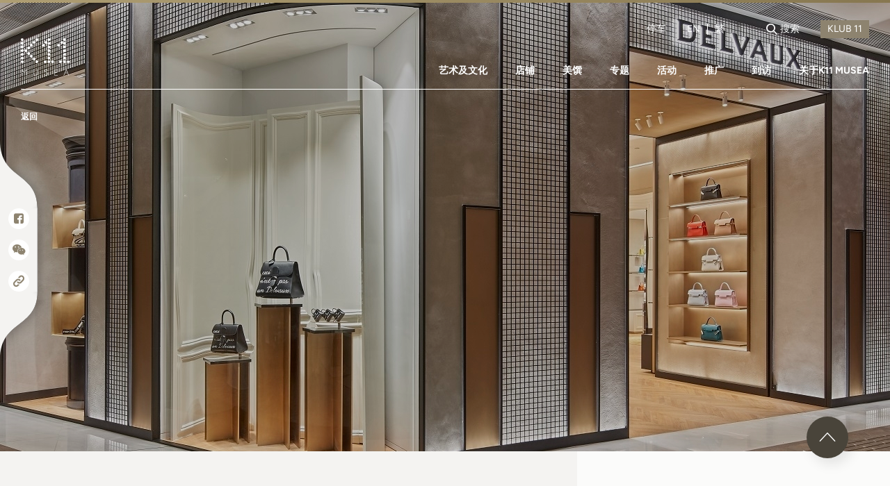

--- FILE ---
content_type: text/html; charset=utf-8
request_url: https://www.k11musea.com/zh-cn/shop/delvaux/
body_size: 14024
content:


<!DOCTYPE html>
<html lang="zh-cn">
<head>

        <!-- Google Tag Manager -->
        <script>
        (function (w, d, s, l, i) {
                    w[l] = w[l] || []; w[l].push({
                        'gtm.start':
                            new Date().getTime(), event: 'gtm.js'
                    }); var f = d.getElementsByTagName(s)[0],
                        j = d.createElement(s), dl = l != 'dataLayer' ? '&l=' + l : ''; j.async = true; j.src =
                'https://www.googletagmanager.com/gtm.js?id=' + i + dl; f.parentNode.insertBefore(j, f);
        })(window, document, 'script', 'dataLayer', 'GTM-T3D99D8');</script>
        <!-- End Google Tag Manager -->

    <title>Delvaux | K11 MUSEA</title>
    <meta charset="UTF-8">
    <meta name="viewport" content="width=device-width, initial-scale=1.0">
    <meta http-equiv="X-UA-Compatible" content="ie=edge">
    <meta name="title" />
    <meta name="description" />
    <meta name="keywords" />
    <meta name="image" />

    <meta property="og:title" />
    <meta property="og:description" />
    <meta property="og:keywords" />
    <meta property="og:image" />
    <meta property="og:url" content="https://www.k11musea.com/shop/delvaux/" />

<link rel="alternate" href="http://www.k11musea.com" hreflang="x-default">

    <link rel="alternate" href="https://www.k11musea.com/shop/delvaux/" hreflang="en-HK">
    <link rel="alternate" href="https://www.k11musea.com/zh-cn/shop/delvaux/" hreflang="zh-cn">
    <link rel="alternate" href="https://www.k11musea.com/zh-hk/shop/delvaux/" hreflang="zh-hk">

    <meta name="theme-color" content="#eee">
    <meta name="apple-mobile-web-app-capable" content="yes">
    <meta name="apple-mobile-web-app-status-bar-style" content="black">
    <link rel="stylesheet" href="/files/musea/css/bundle.min.css?2025121802">
    <link rel="shortcut icon" href="https://images.k11musea.com/media/1311/favicon-32x32.png" />
    <link rel="canonical" href="https://www.k11musea.com/zh-cn/shop/delvaux/" />

    

    <!-- Facebook Pixel Code -->
    <script>
        !function (f, b, e, v, n, t, s) {
            if (f.fbq) return; n = f.fbq = function () {
                n.callMethod ?
                    n.callMethod.apply(n, arguments) : n.queue.push(arguments)
            };
            if (!f._fbq) f._fbq = n; n.push = n; n.loaded = !0; n.version = '2.0';
            n.queue = []; t = b.createElement(e); t.async = !0;
            t.src = v; s = b.getElementsByTagName(e)[0];
            s.parentNode.insertBefore(t, s)
        }(window, document, 'script',
            'https://connect.facebook.net/en_US/fbevents.js');
        fbq('init', '683035699085133');
        fbq('track', 'PageView');
    </script>
    <noscript>
        <img height="1" width="1" style="display:none"
             src="https://www.facebook.com/tr?id=683035699085133&ev=PageView&noscript=1" />
    </noscript>
    <!-- End Facebook Pixel Code -->
    <!-- Facebook Pixel Code -->
    <script>
        !function (f, b, e, v, n, t, s) {
            if (f.fbq) return; n = f.fbq = function () {
                n.callMethod ?
                n.callMethod.apply(n, arguments) : n.queue.push(arguments)
            };
            if (!f._fbq) f._fbq = n; n.push = n; n.loaded = !0; n.version = '2.0';
            n.queue = []; t = b.createElement(e); t.async = !0;
            t.src = v; s = b.getElementsByTagName(e)[0];
            s.parentNode.insertBefore(t, s)
        }(window, document, 'script',
            'https://connect.facebook.net/en_US/fbevents.js');
        fbq('init', '276865749586865');
        fbq('track', 'PageView');
    </script>
    <noscript>
        <img height="1" width="1" style="display:none"
             src="https://www.facebook.com/tr?id=276865749586865&amp;ev=PageView&amp;noscript=1" />
    </noscript>
    <!-- End Facebook Pixel Code -->


    <script src="https://cdnjs.cloudflare.com/ajax/libs/fingerprintjs2/1.5.1/fingerprint2.min.js"></script>
    <script>
        var udid;
        new Fingerprint2({ excludePixelRatio: true }).get(function (result, components) {
            udid = result;
        });
    </script>

</head>
<body data-lang="zh-cn" class="simplify-header-page" data-api-link="https://api.k11.com/v3/" data-auth="eyJ0eXAiOiJKV1QiLCJhbGciOiJIUzI1NiJ9.eyJpc3MiOiJrMTFtdXNlYXdlYiIsInNlY3JldCI6InNtc3NlY3JldCIsImlhdCI6MTc2OTAwNjcwMX0.mTD3ebghdb4LOKxvjozkxg1e3PA6IDwbbNzUT_8e1vU">
    <!-- Start of XMO site-wide Tag -->
    <script type="text/javascript">
        (function () {
            var script0 = document.createElement("script");
            script0.src = "//j03.optimix.cn/events/opxLoader.js";
            script0.type = "text/javascript";
            script0.async = "async";
            document.getElementsByTagName("head")[0].appendChild(script0);
            var opxUid = '0';
            var opxcounter = '1';
            var opxClientID = '10575';
            var opxParams = "opxvrsn=ut;opxUid=" + opxUid + ";" + "opxClientID=" + opxClientID + ";" + "opxcounter=" + opxcounter + ";";
            if (script0.readyState) {
                script0.onreadystatechange = function () {
                    if (script0.readyState == "loaded" || script0.readyState == "complete") {
                        opxLoad("//e03.optimix.cn", opxParams);
                    }
                };
            } else {
                script0.onload = function () {
                    opxLoad("//e03.optimix.cn", opxParams);
                };
            }
        })();
    </script>
    <!-- End of XMO site-wide Tag -->

    <script>
        window.fbAsyncInit = function () {
            FB.init({
                appId: '1423056014749883',
                xfbml: true,
                version: 'v7.0'
            });
            FB.AppEvents.logPageView();
        };

        (function (d, s, id) {
            var js, fjs = d.getElementsByTagName(s)[0];
            if (d.getElementById(id)) { return; }
            js = d.createElement(s); js.id = id;
            js.src = "https://connect.facebook.net/en_US/sdk.js";
            fjs.parentNode.insertBefore(js, fjs);
        }(document, 'script', 'facebook-jssdk'));
    </script>

        <!-- Google Tag Manager (noscript) -->
        <noscript>
            <iframe src="https://www.googletagmanager.com/ns.html?id=GTM-T3D99D8"
                    height="0" width="0" style="display:none;visibility:hidden"></iframe>
        </noscript>
        <!-- End Google Tag Manager (noscript) -->


    <div id="header--waypoints"></div>
    <header class="header">
        <div class="header__container container">
            <div class="header__row header__row--info header__row--end">
                <a class="header__col header__table-hide header__link ga-trigger" ga-category="Navigator" ga-action="Click" ga-label="Parking" href="/zh-cn/parking/">停车</a>



<div class="header__col header__lang">
            <a class="header__lang-item ga-trigger" ga-category="Navigator" ga-action="Click" ga-label="Lang - Eng" href="/shop/delvaux/">EN</a>
                <div class="header__lang-hl"></div>
            <a class="header__lang-item ga-trigger" ga-category="Navigator" ga-action="Click" ga-label="Lang - TC" href="/zh-hk/shop/delvaux/">繁</a>
</div>

                <div id="username_box" class="header__col header__profile js-login-username hide"></div>

                <div class="header__col header__login js-login-trigger js-modal ga-trigger " id="login_box" data-modal-target="js-modal-login" ga-category="Navigator" ga-action="Click" ga-label="Login"></div>
                <a class="header__col header__logout js-logout-trigger hide" id="logout_box" href="/logout">登出</a>

                <div class="header__col header__table-hide header__search js-search">
                    <div class="header__search-icon">
                        <div class="icon-search-1"></div>
                    </div>
                    <div class="header__search-text ga-trigger" ga-category="Navigator" ga-action="Click" ga-label="Search">搜索</div>
                </div>

                <form class="js-klub11-link header__col" method="POST" action="https://klub-11.com/" target="_blank">
                    <input type="hidden" name="data" value="eyJkYXRhIjpudWxsLCJpdiI6bnVsbCwidGltZXN0YW1wIjpudWxsLCJyZWRpcmVjdF91cmwiOm51bGx9">
                    <input class="header__link--submit ga-trigger" type="submit" value="KLUB 11" ga-category="Navigator" ga-action="Click" ga-label="Klub 11">
                </form>

            </div>
            <div class="header__row header__row--between header__row--a-end">
                    <a class="header__logo ga-trigger" ga-category="Navigator" ga-action="Click" ga-label="Home Logo" href="/zh-cn"><img class="header__logo--white" src="https://images.k11musea.com/media/1317/logo-white.svg"><img class="header__logo--theme" src="https://images.k11musea.com/media/1318/logo.svg"></a>
                
    <nav class="header__nav header__nav--dkt">
            <div class="header__nav-item ">
                <a class="header__nav-link ga-trigger" ga-category="Navigator" ga-action="Click" ga-label="Art &amp; Culture" href="/zh-cn/art-and-culture/" target="_self">艺术及文化</a>
                    <div class="header__subnav">
                        <span class="header__subnav-tng"></span>
                        <div class="header__subnav-col">
                                <a class="header__subnav-link" href="/zh-cn/art-and-culture/kulture-11/" target="_self" data-hover-target="#KULTURE-11">
                                    <div class="link-icon">
                                        <div class="icon-arrow"></div>
                                    </div>
                                    <div class="link-text">KULTURE 11</div>
                                </a>
                                <a class="header__subnav-link" href="https://www.instagram.com/tv/CWVSTC8tWHW/" target="_blank" data-hover-target="#K11-Original-Masters">
                                    <div class="link-icon">
                                        <div class="icon-arrow"></div>
                                    </div>
                                    <div class="link-text">K11 Original Masters</div>
                                </a>
                                <a class="header__subnav-link" href="/zh-cn/art-and-culture/artwork/" target="_self" data-hover-target="#艺术品">
                                    <div class="link-icon">
                                        <div class="icon-arrow"></div>
                                    </div>
                                    <div class="link-text">艺术品</div>
                                </a>
                                <a class="header__subnav-link" href="/zh-cn/art-and-culture/architecture/" target="_self" data-hover-target="#建筑设计">
                                    <div class="link-icon">
                                        <div class="icon-arrow"></div>
                                    </div>
                                    <div class="link-text">建筑设计</div>
                                </a>
                                <a class="header__subnav-link" href="/zh-cn/art-and-culture/furniture/" target="_self" data-hover-target="#经典家具">
                                    <div class="link-icon">
                                        <div class="icon-arrow"></div>
                                    </div>
                                    <div class="link-text">经典家具</div>
                                </a>
                        </div>
                        <div class="header__subnav-col">
                                    <div class="header__subnav-detail" id="KULTURE-11">
                                        <div class="header__subnav-detail-heading"></div>
                                        <div class="header__subnav-detail-image"><img src="https://images.k11musea.com/media/2925/0424_kulture-11_app_happenings_1920x1080.jpg"></div>
                                        <div class="header__subnav-detail-surtitle"></div>
                                        <div class="header__subnav-detail-title">KULTURE 11</div>
                                        <div class="header__subnav-detail-link"><a></a></div>
                                    </div>
                                    <div class="header__subnav-detail" id="K11-Original-Masters">
                                        <div class="header__subnav-detail-heading"></div>
                                        <div class="header__subnav-detail-image"><img src="https://images.k11musea.com/media/2603/k11-orginal-masters-3.jpg"></div>
                                        <div class="header__subnav-detail-surtitle"></div>
                                        <div class="header__subnav-detail-title">K11 Original Masters</div>
                                        <div class="header__subnav-detail-link"><a></a></div>
                                    </div>
                                    <div class="header__subnav-detail" id="艺术品">
                                        <div class="header__subnav-detail-heading"></div>
                                        <div class="header__subnav-detail-image"><img src="https://images.k11musea.com/media/1656/art-tour.jpg"></div>
                                        <div class="header__subnav-detail-surtitle"></div>
                                        <div class="header__subnav-detail-title">艺术品</div>
                                        <div class="header__subnav-detail-link"><a href="/zh-cn/art-and-culture/artwork/"></a></div>
                                    </div>
                                    <div class="header__subnav-detail" id="建筑设计">
                                        <div class="header__subnav-detail-heading"></div>
                                        <div class="header__subnav-detail-image"><img src="https://images.k11musea.com/media/1662/architecture.jpg"></div>
                                        <div class="header__subnav-detail-surtitle"></div>
                                        <div class="header__subnav-detail-title">建筑设计</div>
                                        <div class="header__subnav-detail-link"><a></a></div>
                                    </div>
                                    <div class="header__subnav-detail" id="经典家具">
                                        <div class="header__subnav-detail-heading"></div>
                                        <div class="header__subnav-detail-image"><img src="https://images.k11musea.com/media/1659/furniture-tour.jpg"></div>
                                        <div class="header__subnav-detail-surtitle"></div>
                                        <div class="header__subnav-detail-title">经典家具</div>
                                        <div class="header__subnav-detail-link"><a></a></div>
                                    </div>
                        </div>
                    </div>
            </div>
            <div class="header__nav-item ">
                <a class="header__nav-link ga-trigger" ga-category="Navigator" ga-action="Click" ga-label="Shop" href="/zh-cn/shop/" target="_self">店铺</a>
            </div>
            <div class="header__nav-item ">
                <a class="header__nav-link ga-trigger" ga-category="Navigator" ga-action="Click" ga-label="Taste" href="/zh-cn/taste/" target="_self">美馔</a>
            </div>
            <div class="header__nav-item ">
                <a class="header__nav-link ga-trigger" ga-category="" ga-action="Click" ga-label="" href="https://features.k11musea.com/zh-cn" target="_blank">专题</a>
            </div>
            <div class="header__nav-item ">
                <a class="header__nav-link ga-trigger" ga-category="Navigator" ga-action="Click" ga-label="Happenings" href="/zh-cn/happenings/" target="_self">活动</a>
                    <div class="header__subnav">
                        <span class="header__subnav-tng"></span>
                        <div class="header__subnav-col">
                                <a class="header__subnav-link" href="/zh-cn/happenings/" target="_self" data-hover-target="#活动">
                                    <div class="link-icon">
                                        <div class="icon-arrow"></div>
                                    </div>
                                    <div class="link-text">活动</div>
                                </a>
                                <a class="header__subnav-link" href="/zh-cn/discover-your-muse-tour/" target="_self" data-hover-target="#缪斯导赏团">
                                    <div class="link-icon">
                                        <div class="icon-arrow"></div>
                                    </div>
                                    <div class="link-text">缪斯导赏团</div>
                                </a>
                        </div>
                        <div class="header__subnav-col">
                        </div>
                    </div>
            </div>
            <div class="header__nav-item ">
                <a class="header__nav-link ga-trigger" ga-category="Navigator" ga-action="Click" ga-label="Promotions" href="/zh-cn/promotions/" target="_self">推广</a>
            </div>
            <div class="header__nav-item ">
                <a class="header__nav-link ga-trigger" ga-category="Navigator" ga-action="Click" ga-label="Visit" href="/zh-cn/visit/" target="_self">到访</a>
                    <div class="header__subnav">
                        <span class="header__subnav-tng"></span>
                        <div class="header__subnav-col">
                                <a class="header__subnav-link" href="/zh-cn/visit/nature-discovery-park/" target="_self" data-hover-target="#Nature-Discovery-Park">
                                    <div class="link-icon">
                                        <div class="icon-arrow"></div>
                                    </div>
                                    <div class="link-text">Nature Discovery Park</div>
                                </a>
                        </div>
                        <div class="header__subnav-col">
                                    <div class="header__subnav-detail" id="Nature-Discovery-Park">
                                        <div class="header__subnav-detail-heading"></div>
                                        <div class="header__subnav-detail-image"><img src="https://images.k11musea.com/media/2402/8f-ndp-banner.jpg"></div>
                                        <div class="header__subnav-detail-surtitle"></div>
                                        <div class="header__subnav-detail-title">Nature Discovery Park</div>
                                        <div class="header__subnav-detail-link"><a href="/zh-cn/visit/nature-discovery-park/"></a></div>
                                    </div>
                        </div>
                    </div>
            </div>
            <div class="header__nav-item hidden-tbt">
                <a class="header__nav-link ga-trigger" ga-category="Navigator" ga-action="Click" ga-label="About" href="/zh-cn/about-k11-musea/" target="_self">关于K11 MUSEA</a>
            </div>

        <div class="header__nav-tbt-menu">
            <div class="header__nav-menu-icon"><span class="icon-menu"></span><span class="icon-close"></span></div>
            <div class="header__nav-menu-content">
                            <a class="header__nav-menu-content-item nav-link ga-trigger" ga-category="Navigator" ga-action="Click" ga-label="About" href="/zh-cn/about-k11-musea/">
                                <div class="link-text">关于K11 MUSEA</div>
                                <div class="link-icon">
                                    <div class="icon-arrow"></div>
                                </div>
                            </a>
                            <div class="header__nav-menu-content-hl"></div>
                            <a class="header__nav-menu-content-item ga-trigger" ga-category="Navigator" ga-action="Click" ga-label="Services" href="/zh-cn/visit/facilities-and-services/">设施及服务</a>
                            <a class="header__nav-menu-content-item ga-trigger" ga-category="Navigator" ga-action="Click" ga-label="Parking" href="/zh-cn/parking/">停车</a>

                <div class="header__nav-menu-content-item search js-search-table">搜索</div>
            </div>
        </div>
    </nav>


            </div>


    <div class="header__mobile-menu">
        <div class="header__row header__row--a-start header__row--between">
                <div class="header__logo"><img src="https://images.k11musea.com/media/1317/logo-white.svg"></div>
            

<div class="header__lang">
            <a class="header__lang-item" href="/shop/delvaux/">EN</a>
                <div class="header__lang-hl"></div>
            <a class="header__lang-item" href="/zh-hk/shop/delvaux/">繁</a>
</div>
        </div>
        <div class="header__row">
            <div class="header__nav header__nav--mbl">
                    <a class="header__nav-item ga-trigger" ga-category="Navigator" ga-action="Click" ga-label="艺术及文化" href="/zh-cn/art-and-culture/" target="_self">艺术及文化</a>
                    <a class="header__nav-item ga-trigger" ga-category="Navigator" ga-action="Click" ga-label="店铺" href="/zh-cn/shop/" target="_self">店铺</a>
                    <a class="header__nav-item ga-trigger" ga-category="Navigator" ga-action="Click" ga-label="美馔" href="/zh-cn/taste/" target="_self">美馔</a>
                    <a class="header__nav-item ga-trigger" ga-category="Navigator" ga-action="Click" ga-label="活动" href="/zh-cn/happenings/" target="_self">活动</a>
                    <a class="header__nav-item ga-trigger" ga-category="Navigator" ga-action="Click" ga-label="优惠及推广" href="/zh-cn/promotions/" target="_self">优惠及推广</a>
                    <a class="header__nav-item ga-trigger" ga-category="Navigator" ga-action="Click" ga-label="预订K11 Experience" href="http://k11experience.com/" target="_blank">预订K11 Experience</a>
                    <a class="header__nav-item ga-trigger" ga-category="Navigator" ga-action="Click" ga-label="到访" href="/zh-cn/visit/" target="_self">到访</a>
                    <a class="header__nav-item ga-trigger" ga-category="Navigator" ga-action="Click" ga-label="专题" href="https://features.k11musea.com/zh-cn" target="_blank">专题</a>
            </div>
        </div>
        <div class="header__row">
            <div class="header__account">
                <div class="header__sign-in">
                        <a class="js-login-trigger js-modal ga-trigger " ga-category="Navigator" ga-action="Click" ga-label="Login" data-modal-target="js-modal-login" href="#"></a><a class="js-login-username hide"></a>
                </div>
                <div class="header__log-out js-logout-trigger hide"><a href="/logout">登出</a></div>
            </div>
        </div>
        <div class="header__row header__row--between">
                    <div class="header__col-3">
                        <div class="header__link--arrow">
                            <a href="/zh-cn/about-k11-musea/" class="ga-trigger" ga-category="Navigator" ga-action="Click" ga-label="关于K11 MUSEA" target="_self">
                                <div class="arrow-icon">
                                    <div class="icon-arrow"></div>
                                </div>
                                <div class="arrow-text">关于K11 MUSEA</div>
                            </a>
                        </div>
                    </div>
        </div>
        <div class="header__social">
            <div class="header__social-text">关注我们</div>
            <div class="header__social-icon">
                <a class="header__social-icon-item ga-trigger" ga-category="Navigator" ga-action="Click" ga-label="Social - IG" href="https://www.instagram.com/k11musea" target="_blank">
                    <div class="icon-instagram"></div>
                </a>
                <a class="header__social-icon-item ga-trigger" ga-category="Navigator" ga-action="Click" ga-label="Social - FB" href="https://www.facebook.com/k11musea" target="_blank">
                    <div class="icon-facebook"></div>
                </a>
                <a class="header__social-icon-item js-modal ga-trigger" ga-category="Navigator" ga-action="Click" ga-label="Social - Wechat" href="" data-modal-target="js-modal-wechat">
                    <div class="icon-wechat"></div>
                </a>
            </div>
        </div>
    </div>


        </div>




        <div class="header__container header__container--breadcrumb container">
            <section class="breadcrumb breadcrumb--dkt">
                <div class="breadcrumb__container">
                    <a class="breadcrumb__item breadcrumb__item--back" href="/zh-cn/shop/">
                        <div class="breadcrumb__item-text">返回</div>
                    </a>
                </div>
            </section>
        </div>
        <div class="header__container header__container--simplify">
            <div class="header__back-link"><a href="/zh-cn/shop/"><span class="icon-arrow"></span><span class="text">返回</span></a></div>
            <div class="header__share-link"><a class="js-share-mobile" href="#" data-not-support=""><span class="icon-share"></span></a></div>
        </div>




<div class="header__search header__search--overlay js-search-overlay">
    <div class="header__search-bg js-search-overlay-bg"></div>
    <div class="header__search-content">
        <div class="header__search-container container--sm">
            <div class="header__search-row">
                <div class="header__search-icon right-less js-search-overlay-search">
                    <div class="icon-search-2"></div>
                </div>
<form action="/zh-cn/shop/delvaux/" class="header__search-form js-search-form" enctype="multipart/form-data" method="post"><input name="__RequestVerificationToken" type="hidden" value="hg_QazVBmL9-5GvIXGTPfxaX0s93BTRgst97kJn_7NBmHp89wVoo9r-q8tLOE2qq9Z6TQwCF-OyVnWJMqoVl_QT1EQrix_CqmRlt3iIYA-c1" />                        <div class="header__search-input">
                            <input class="js-search-input" id="keyword" name="keyword" type="text" value="">
                        </div>
<input name='ufprt' type='hidden' value='[base64]' /></form>                <div class="header__search-icon right js-search-clear">
                    <div class="icon-close"></div>
                </div>
            </div>
            <div class="header__search-link">
                <div class="header__search-link-title">快速搜寻</div>
                <div class="header__search-link-row">
<form action="/zh-cn/shop/delvaux/" class="header__search-link-form" enctype="multipart/form-data" id="js-header-search-quick" method="post"><input name="__RequestVerificationToken" type="hidden" value="dOvsNqWIe4mDwxPH0ZFied3-N19pB6OGYLyRgslJmDUW_2jO4Fy9bK98eIcrCt_hvg0zNc0JtdqnyrboHE8p-pdLj7ioQVqCJ3hVjjp1bCQ1" />                        <input id="js-header-search-quick-input" type="hidden" name="keyword">
                            <div class="header__search-link-item">
                                <a class="js-header-search-quick-btn" href="#" data-value="MoMA Design Store">
                                    <img alt="">
                                    <div class="text">MoMA Design Store</div>
                                </a>
                            </div>
                            <div class="header__search-link-item">
                                <a class="js-header-search-quick-btn" href="#" data-value="K11 Art House">
                                    <img alt="">
                                    <div class="text">K11 Art House</div>
                                </a>
                            </div>
                            <div class="header__search-link-item">
                                <a class="js-header-search-quick-btn" href="#" data-value="Off-White">
                                    <img alt="">
                                    <div class="text">Off-White</div>
                                </a>
                            </div>
                            <div class="header__search-link-item">
                                <a class="js-header-search-quick-btn" href="#" data-value="Yohji Yamamoto">
                                    <img alt="">
                                    <div class="text">Yohji Yamamoto</div>
                                </a>
                            </div>
                            <div class="header__search-link-item">
                                <a class="js-header-search-quick-btn" href="#" data-value="A Happy Pancake">
                                    <img alt="">
                                    <div class="text">A Happy Pancake</div>
                                </a>
                            </div>
                            <div class="header__search-link-item">
                                <a class="js-header-search-quick-btn" href="#" data-value="Le Labo">
                                    <img alt="">
                                    <div class="text">Le Labo</div>
                                </a>
                            </div>
                            <div class="header__search-link-item">
                                <a class="js-header-search-quick-btn" href="#" data-value="周大福">
                                    <img alt="">
                                    <div class="text">周大福</div>
                                </a>
                            </div>
                            <div class="header__search-link-item">
                                <a class="js-header-search-quick-btn" href="#" data-value="Chatterbox Caf&#233;">
                                    <img alt="">
                                    <div class="text">Chatterbox Caf&#233;</div>
                                </a>
                            </div>
<input name='ufprt' type='hidden' value='[base64]' /></form>                </div>
            </div>
        </div>
    </div>
</div>

    </header>
     <div class="modal" id="js-modal-login" aria-hidden="true">
        <div class="modal__overlay" tabindex="-1" data-modal-close>
            <div class="modal__container" role="dialog" aria-modal="true" aria-labelledby="Login Modal">
                <div class="modal__header">
                    <button class="modal__close" aria-label="Close Modal" data-modal-close>
                        <div class="icon-close" data-modal-close></div>
                    </button>
                </div>
                <div class="modal__content">
                    <div class="login">
                        <div class="login__container" id="login-1">
                            <div class="login__title">KLUB 11会员登入</div>
                            <div class="login__note">登入方式<span class="login__note-button active js-login-select">手机号码</span><span class="login__note-button js-login-select">邮件</span></div>
                            <div class="login__form js-login-form">
                                <div class="login__form-row">
                                    <div class="login__form-tel js-login-select-input active">
                                        <input class="js-login-form-tel" type="tel" name="telephone" placeholder="请输入你的手机号码*" required data-parsley-type="number" data-parsley-trigger="input" data-parsley-errors-wrapper="&lt;div class='login-input-error'&gt;&lt;/div&gt;" data-parsley-error-template="&lt;span&gt;&lt;/span&gt;">
                                    </div>
                                    <div class="login__form-email js-login-select-input">
                                        <input class="js-login-form-email" type="text" name="email" placeholder="手机号码/电邮地址*" required>
                                    </div>
                                </div>
                                <div class="login__form-error js-login-form-register-error hide">Incorrect mobile number format. Please try again.</div>
                                <div class="login__form-row login__form-captcha" id="recaptcha"></div>
                            </div>
                            <div class="login__submit js-login-form-recaptcha hide">
                                <div class="login__submit-button">
                                    <button class="js-login-form-get-sms">
                                        <div class="loader"><img src="/files/musea/assets/img/loading.svg"></div>
                                        <div class="text">发送验证码</div>
                                    </button>
                                </div>
                            </div>
                            <div class="login__text-link align-center js-register-link" data-url="https://kdp-mh.k11.com/?locale=zh_CN&amp;"> <a class="js-register-button" href="#">立即登记</a></div>
                        </div>
                        <div class="login__container" id="login-2">
                            <div class="login__title">手机号码验证</div>
                            <div class="login__note">认证码已传送至阁下之手机号码，请于下方输入</div>
                            <div class="login__form">
                                <div class="login__form-four-digit">
                                    <input class="js-login-form-four-digit" type="number" maxlength="1" oninput="javascript: if (this.value.length &gt; this.maxLength) this.value = this.value.slice(0, this.maxLength);">
                                    <input class="js-login-form-four-digit" type="number" maxlength="1" oninput="javascript: if (this.value.length &gt; this.maxLength) this.value = this.value.slice(0, this.maxLength);">
                                    <input class="js-login-form-four-digit" type="number" maxlength="1" oninput="javascript: if (this.value.length &gt; this.maxLength) this.value = this.value.slice(0, this.maxLength);">
                                    <input class="js-login-form-four-digit" type="number" maxlength="1" oninput="javascript: if (this.value.length &gt; this.maxLength) this.value = this.value.slice(0, this.maxLength);">
                                    <input class="js-login-form-four-digit" type="number" maxlength="1" oninput="javascript: if (this.value.length &gt; this.maxLength) this.value = this.value.slice(0, this.maxLength);">
                                    <input class="js-login-form-four-digit" type="number" maxlength="1" oninput="javascript: if (this.value.length &gt; this.maxLength) this.value = this.value.slice(0, this.maxLength);">
                                </div>
                                <div class="login__form-error js-login-form-sms-verify-error" data-error-message="Please input the code"></div>
                            </div>
                            <div class="login__submit">
                                <div class="login__submit-button">
                                    <button class="js-login-form-sms-verify" data-sms-log-id="7678">
                                        <div class="loader"><img src="/files/musea/assets/img/loading.svg"></div>
                                        <div class="text">提交</div>
                                    </button>
                                </div>
                            </div>
                            <div class="login__text login__text--resend js-login-form-resend">于<span class="second"></span>秒</span>后重发验证码<span class="trim"></div>
                        </div>
                        <div class="login__container" id="login-3">
                            <div class="login__title">KLUB 11会员登入</div>
                            <div class="login__note">请输入密码</div>
                            <div class="login__form js-login-form-password" data-url="/client/Login">
                                <div class="login__form-input">
                                    <input class="js-login-input" name="password" type="password" placeholder="密码" required>
                                </div>
                                <div class="login__form-error js-form-error hide">*Error Message</div>
                            </div>
                            <div class="login__link"><a href="https://www.klub-11.com/findpassword.aspx?languageType=english">忘记密码？</a></div>
                            <div class="login__form-submit">
                                <button class="js-login-submit-password">
                                    <div class="loader"><img src="/files/musea/assets/img/loading.svg"></div>
                                    <div class="text">登入</div>
                                </button>
                            </div>
                        </div>
                        <div class="login__container" id="login-qrcode">
                            <div class="login__headline js-login-title">前往K11 HK APP登记预约</div>
                            <div class="login__note login__note-desktop js-note-desktop">透用手机扫描此QR code登记预约</div>
                            <div class="login__note login__note-mobile js-note-mobile">按一下流动应用程式图示登记预约</div>
                            <div class="login__form login__form-desktop">
                                <div class="login__form-qrcode" id="qrcode"></div>
                            </div>
                            <div class="login__form login__form-mobile">
                                <div class="login__form-button js-qrcode-button"><img src="https://images.k11musea.com/media/2929/k11_app_icon_shadow.png"></div>
                            </div>
                        </div>
                        <div class="login__container" id="bind-member">
                            <div class="login__title">Reminder</div>
                            <div class="login__note">绑定KLUB 11及K Dollar计划赚取K Dollar</div>
                            <div class="login__submit">
                                <div class="login__submit-button js-register-link" data-url="https://kdp-mh.k11.com/?locale=zh_CN&amp;">
                                    <button><a class="js-register-button text" href="#">Bind K Dollar Program</a></button>
                                </div>
                            </div>
                            <div class="login__link"><a class="js-login-select-continue" href="javascript:void(0)">继续</a></div>
                        </div>
                    </div>
                    <div class="title-paragraph title-paragraph--center js-login-success hide">
                        <div class="title-paragraph__title">登入成功</div>
                        <div class="title-paragraph__icon--tick">
                            <div class="icon-tick"></div>
                        </div>
                    </div>
                </div>
            </div>
        </div>
    </div>


    <main>
        


<section class="hero-banner hero-banner--sm">
    <div class="hero-banner__container">
        <div class="hero-banner__bg">
            <div class="hero-banner__bg-dkt" style="background-image : url(https://media.k11.com/images/shop_banners/868.large.jpg?1591351514)"></div>
            <div class="hero-banner__bg-mbl" style="background-image: url(https://media.k11.com/images/shop_banners/868.large.jpg?1591351514)"></div>
        </div>
    </div>
</section>




        <section class="breadcrumb breadcrumb--mbl">
            <div class="breadcrumb__container container">

                        <a class="breadcrumb__home" href="/zh-cn/">
                            <div class="breadcrumb__home-icon icon-home"></div>
                        </a>
                        <a class="breadcrumb__item" href="/zh-cn/shop/">
                            <div class="breadcrumb__item-text">店铺</div>
                        </a>
                        <a class="breadcrumb__item" href="/zh-cn/shop/delvaux/">
                            <div class="breadcrumb__item-text">Delvaux</div>
                        </a>
            </div>
        </section>


<section class="twsi">
    <div class="twsi__container container--sm">
        <div class="twsi__row">
            <div class="twsi__col">
                <div class="twsi__row twsi__row--logo-name">
                    <div class="twsi__logo" style="background-image: url(https://media.k11.com/images/shops/detail_logo/242.large.jpg?1563532575)"></div>
                    <h1 class="twsi__name js-shop-name">Delvaux</h1>
                </div>
                <div class="twsi__desc twsi__desc--bold">
                    <p>香港旗舰店</p>

                </div>
                <div class="twsi__desc">
                    <p>Delvaux于1829年在布鲁塞尔成立，是世界上最古老的奢华皮具世家，时至今日，工坊不断推陈出新，从未停止创新设计与工艺传承。Delvaux是现代手袋的发明者，于1908年申请了第一个现代手袋专利，并命名为The Princesse手袋。因此，Delvaux成为行业先锋。<br />
<br />
在其3000多个丰富的历史档案中，Delvaux最具标志性的作品分别被命名为: The Brillant手袋 (1958年)，The Temp&ecirc;te手袋 (1967年)，The Pin手袋 (1972年)，The Cool Box手袋 (2018年)和The Lingot手袋 (2022年)。<br />
<br />
1883年，Delvaux成为比利时皇室御用供应商，始终致力于弘扬比利时文化与价值。</p>

                </div>
            </div>
            <div class="twsi__col twsi__col--sm">
                    <div class="twsi__row twsi__row--kdollar">
                        <div class="k-dollar">
                            <div class="icon-k-dollar"></div>
                        </div>
                        <div class="twsi__kdollar-text">接受K Dollar</div>
                    </div>
                <div class="twsi__tag">
                        <div class="twsi__tag-item">鞋履、手袋及配饰</div>
                </div>
                    <div class="twsi__hr"></div>
                                    <div class="twsi__info">
                        <div class="twsi__info-icon">
                            <div class="icon-map-pin"></div>
                        </div>
                        <div class="twsi__info-content">
                            <div class="twsi__info-content-title">位置</div>
                            <div class="twsi__info-content-text js-shop-location-text">018B &amp; 018C, G/F</div>
                        </div>
                    </div>
                                    <div class="twsi__info">
                        <div class="twsi__info-icon">
                            <div class="icon-clock"></div>
                        </div>
                        <div class="twsi__info-content">
                            <div class="twsi__info-content-title">营业时间</div>
                            <div class="twsi__info-content-text">11AM - 9PM </div>
                        </div>
                    </div>
                                    <div class="twsi__info">
                        <div class="twsi__info-icon">
                            <div class="icon-phone"></div>
                        </div>
                        <div class="twsi__info-content">
                            <div class="twsi__info-content-title">查询</div>
                                <div class="twsi__info-content-text">3583 1223</div>
                                                            <a class="twsi__info-content-link" href="mailto:delvaux.k11musea@delvaux.com">delvaux.k11musea@delvaux.com</a>
                        </div>
                    </div>
            </div>
            <div class="twsi__col visible-mbl">
                <div class="twsi__desc">
                    <p></p>
                </div>
            </div>
        </div>
    </div>
</section>
    <section class="floormap section-mt">
        <h2 class="floormap__heading container--sm">
            <div class="floormap__heading-firstline">位置</div>
            <div class="floormap__heading-secondline">GF</div>
        </h2>
        <div class="floormap__image js-floormap-image" data-dkt-x-coord="776.5632" data-dkt-y-coord="303.825" data-mbl-x-coord="446.8748" data-mbl-y-coord="303.1248">
            <div class="floormap__image-dkt hidden-mbl"><img src="https://media.k11.com/images/mall_floors/13.original.jpg?1573035926"></div>
            <div class="floormap__image-mbl visible-mbl"><img src="https://media.k11.com/images/mall_floors/mobile_image/13.large.jpg?1573035926"></div>
            <div class="floormap__image-icon js-floormap-map-pin"><img src="/files/musea/assets/img/icon-marker.svg"></div>
        </div>
    </section>
    <section class="t5ci t5ci--light section-mt">
        <div class="t5ci__container container">
            <h2 class="t5ci__title">你可能会喜欢</h2>
            <div class="t5ci__row t5ci__row--item">

                    <a class="listing-masonry__masonry-item ga-trigger " href="/zh-cn/shop/ravipa/" ga-category="Shop" ga-action="Click" ga-label="鞋履、手袋及配饰 - Delvaux - Suggestion">
                        <div class="listing-masonry__masonry-item-image">
                            <div class="listing-masonry__masonry-item-image-holder" style="background-image: url(https://media.k11.com/images/shops/1791.large.jpg?1733732428)"></div>
                        </div>
                        <div class="listing-masonry__masonry-item-name">RAVIPA</div>
                            <div class="listing-masonry__masonry-item-location">
                                <div class="location-icon">
                                    <div class="icon-map-pin"></div>
                                </div>
                                <div class="location-name">LA201A, 2F</div>
                            </div>
                    </a>
                    <a class="listing-masonry__masonry-item ga-trigger " href="/zh-cn/shop/cos/" ga-category="Shop" ga-action="Click" ga-label="鞋履、手袋及配饰 - Delvaux - Suggestion">
                        <div class="listing-masonry__masonry-item-image">
                            <div class="listing-masonry__masonry-item-image-holder" style="background-image: url(https://media.k11.com/images/shops/386.large.jpg?1664444388)"></div>
                        </div>
                        <div class="listing-masonry__masonry-item-name">COS</div>
                            <div class="listing-masonry__masonry-item-location">
                                <div class="location-icon">
                                    <div class="icon-map-pin"></div>
                                </div>
                                <div class="location-name">201 &amp; 202 , 2F</div>
                            </div>
                    </a>
                    <a class="listing-masonry__masonry-item ga-trigger " href="/zh-cn/shop/a-society-1/" ga-category="Shop" ga-action="Click" ga-label="鞋履、手袋及配饰 - Delvaux - Suggestion">
                        <div class="listing-masonry__masonry-item-image">
                            <div class="listing-masonry__masonry-item-image-holder" style="background-image: url(https://media.k11.com/images/shops/1937.large.jpg?1754623620)"></div>
                        </div>
                        <div class="listing-masonry__masonry-item-name">A Society</div>
                            <div class="listing-masonry__masonry-item-location">
                                <div class="location-icon">
                                    <div class="icon-map-pin"></div>
                                </div>
                                <div class="location-name">Kiosk LA301, 3F</div>
                            </div>
                    </a>
                    <a class="listing-masonry__masonry-item ga-trigger hidden-mbl" href="/zh-cn/shop/carlyn/" ga-category="Shop" ga-action="Click" ga-label="鞋履、手袋及配饰 - Delvaux - Suggestion">
                        <div class="listing-masonry__masonry-item-image">
                            <div class="listing-masonry__masonry-item-image-holder" style="background-image: url(https://media.k11.com/images/shops/1963.large.jpg?1759136940)"></div>
                        </div>
                        <div class="listing-masonry__masonry-item-name">Carlyn</div>
                            <div class="listing-masonry__masonry-item-location">
                                <div class="location-icon">
                                    <div class="icon-map-pin"></div>
                                </div>
                                <div class="location-name">Kiosk LA309 &amp; LA310, 3F</div>
                            </div>
                    </a>
                    <a class="listing-masonry__masonry-item ga-trigger hidden-mbl" href="/zh-cn/shop/chanel-1/" ga-category="Shop" ga-action="Click" ga-label="鞋履、手袋及配饰 - Delvaux - Suggestion">
                        <div class="listing-masonry__masonry-item-image">
                            <div class="listing-masonry__masonry-item-image-holder" style="background-image: url(https://media.k11.com/images/shops/1252.large.png?1669378253)"></div>
                        </div>
                        <div class="listing-masonry__masonry-item-name">CHANEL</div>
                            <div class="listing-masonry__masonry-item-location">
                                <div class="location-icon">
                                    <div class="icon-map-pin"></div>
                                </div>
                                <div class="location-name">018A&amp;018D, G/F</div>
                            </div>
                    </a>
            </div>
        </div>
    </section>
<section class="social-share">
    <div class="social-share__container">
        <div class="social-share__edge top"><img src="/files/musea/assets/img/curve-bg/social-share/top.svg"></div>
        <div class="social-share__social middle">
            <div class="social-share__social-item js-modal social-item--facebook ga-trigger" ga-category="Shop" ga-action="Click" ga-label="鞋履、手袋及配饰 - Delvaux - FB">
                <div class="icon-facebook"></div>
            </div>
            <div class="social-share__social-item js-modal social-item--wechat ga-trigger" ga-category="Shop" ga-action="Click" ga-label="鞋履、手袋及配饰 - Delvaux - Wechat">
                <a class="js-modal" data-modal-target="js-modal-wechat-share" href="javascript:void(0)">
                    <div class="icon-wechat"></div>
                </a>
            </div>
            <div class="social-share__social-item js-modal social-item--link ga-trigger" ga-category="Shop" ga-action="Click" ga-label="鞋履、手袋及配饰 - Delvaux - Copy Link">
                <div class="icon-link"></div>
            </div>
            <div class="middle-mask"></div>
        </div>
        <div class="social-share__edge bottom"><img src="/files/musea/assets/img/curve-bg/social-share/bottom.svg"></div>
    </div>
</section>
<div class="modal" id="js-modal-wechat-share" aria-hidden="true">
    <div class="modal__overlay" tabindex="-1" data-modal-close>
        <div class="modal__container" role="dialog" aria-modal="true" aria-labelledby="Wechat Share Modal">
            <div class="modal__header">
                <button class="modal__close" aria-label="Close Modal" data-modal-close>
                    <div class="icon-close" data-modal-close></div>
                </button>
            </div>
            <div class="modal__content">
                <div class="wechat-title wechat-share-title">Delvaux</div>
                <div class="wechat-qr wechat-share-qr"></div>
            </div>
        </div>
    </div>
</div>

<section class="popup-section" id="detail-popup">
    <div class="popup-section__overlay"></div>
    <div class="popup-section__content">
        <div class="popup-section__return-bar">
            <div class="popup-section__return-bar-btn js-popup-section-close">
                <div class="btn-icon">
                    <div class="icon-arrow"></div>
                </div>
                <div class="btn-text">返回</div>
            </div>
            <div class="popup-section__return-bar-share js-share-mobile" data-not-support="">
                <div class="share-icon">
                    <div class="icon-share"></div>
                </div>
            </div>
        </div>
        <div class="popup-section__close hidden-mbl js-popup-section-close">
            <div class="icon-close"></div>
        </div>
        <div class="popup-section__content-container">
        </div>
    </div>
</section>
<script id="hbt-carousel-content-product" type="text/x-handlebars-template">
    <section class="carousel-content carousel-content--product">
        <div class="carousel-content__container container">
            <div class="carousel-content__carousel-holder mx-mbl-reset">
                <div class="carousel-content__carousel swiper-container js-carousel-content-carousel">
                    <div class="carousel-content__carousel-container swiper-wrapper">
                        {{#each carousel_image}}
                        <div class="carousel-content__carousel-item swiper-slide">
                            <div class="carousel-content__carousel-item-image" style="background-image: url('{{this}}')"></div>
                        </div>{{/each}}
                    </div>
                </div>
                <div class="carousel-content__carousel-nav carousel-nav">
                    <div class="carousel-content__carousel-nav-next carousel-nav-next"></div>
                    <div class="carousel-content__carousel-nav-prev carousel-nav-prev"></div>
                </div>
            </div>
            <div class="carousel-content__content">
                {{#if tag}}
                <div class="carousel-content__content-surtitle">{{tag}}</div>{{/if}}
                <div class="carousel-content__content-title">{{name}}</div>{{#if price}}
                <div class="carousel-content__content-price">
                    <div class="carousel-content__content-price-icon"></div>
                    <div class="carousel-content__content-price-text">HKD {{price}}</div>
                </div>{{/if}}
                <div class="carousel-content__content-desc">{{{description}}}</div>{{#if like_count}}
                <div class="carousel-content__content-like js-carousel-content-like {{liked}}" data-guid="{{guid}}" data-likeclass="{{like_class_name}}" data-like-api="/client/Like" data-dislike-api="/client/DisLike">
                    <div class="like-icon">
                        <div class="icon-heart"></div>
                    </div>
                    <div class="like-num">{{like_count}}</div>
                </div>{{/if}}
                <div class="carousel-content__content-hr"></div>{{#if brand}}
                <div class="carousel-content__content-info">
                    <div class="carousel-content__content-info-icon">
                        <div class="icon-tag"></div>
                    </div>
                    <div class="carousel-content__content-info-detail">
                        <div class="detail-title">{{brand_label}}</div>
                        <div class="detail-text">{{brand}}</div>
                    </div>
                </div>{{/if}}
                {{#if location}}
                <div class="carousel-content__content-info">
                    <div class="carousel-content__content-info-icon">
                        <div class="icon-map-pin"></div>
                    </div>
                    <div class="carousel-content__content-info-detail">
                        <div class="detail-title">{{location_label}}</div>
                        <div class="detail-text">{{location}}</div>
                    </div>
                </div>{{/if}}
                {{#if telephone}}
                <div class="carousel-content__content-info">
                    <div class="carousel-content__content-info-icon">
                        <div class="icon-phone"></div>
                    </div>
                    <div class="carousel-content__content-info-detail">
                        <div class="detail-title">{{enquires_label}}</div>
                        <div class="detail-text">{{telephone}}</div>{{#if email}}<a class="detail-link" href="mailto:{{email}}">{{email}}</a>{{/if}}
                    </div>
                </div>{{/if}}
                <div class="carousel-content__content-tag">
                    {{#each category}}
                    <div class="carousel-content__content-tag-item">{{this}}</div>{{/each}}
                </div>
            </div>
        </div>
    </section>
</script>
<script id="hbt-title-5cols-item-product" type="text/x-handlebars-template">
    <section class="t5ci t5ci--light section-mt">
        <div class="t5ci__container container">
            <h2 class="t5ci__title">{{you_may_also_like_label}}</h2>
            <div class="t5ci__row t5ci__row--item t5ci__row--item-4col">
                {{#each you_may_also_like_list}}
                <div class="listing-masonry__masonry-item">
                    {{#if rank}}
                    <div class="listing-masonry__masonry-item-rank">
                        <div class="rank-name">排名</div>
                        <div class="rank-num">{{rank}}</div>
                    </div>{{/if}}
                    {{#if type}}
                    <div class="listing-masonry__masonry-item-status">{{type}}</div>{{/if}}
                    <div class="listing-masonry__masonry-item-image">
                        <a class="listing-masonry__masonry-item-image-holder js-listing-masonry-item" style="background-image: url({{logo_url}})" href="{{umbraco_link}}" data-guid="{{guid}}"></a>{{#if like_count}}
                        <div class="listing-masonry__masonry-item-like js-t5ci-like {{liked}}" data-guid="{{guid}}" data-likeclass="{{like_class_name}}" data-like-api="/client/Like" data-dislike-api="/client/DisLike">
                            <div class="like-icon">
                                <div class="icon-heart"></div>
                            </div>
                            <div class="like-num">{{like_count}}</div>
                        </div>{{/if}}
                    </div>{{#if name}}<a class="listing-masonry__masonry-item-name js-listing-masonry-item" href="{{umbraco_link}}" data-guid="{{guid}}">{{name}}</a>{{/if}}
                    <div class="listing-masonry__masonry-item-location">
                        {{#if brand}}
                        <div class="brand-name">{{brand}}</div>{{/if}}
                        <div class="location-icon">
                            <div class="icon-map-pin"></div>
                        </div>
                        <div class="location-name">{{location}}</div>
                    </div>
                </div>
                {{/each}}
            </div>
        </div>
    </section>
</script>
    </main>




<div id="js-mobile-bar-hide"></div>
<footer class="footer section-pt section-pb">

    

    <div class="footer__container container hidden-mbl">
        <div class="footer__row">
            <div class="footer__col--first">
                <div class="footer__sitemap">
                    <div class="footer__sitemap-col">

                            <div class="footer__sitemap-group">
                                    <div class="footer__sitemap-link"><a class="ga-trigger" ga-category="Footer" ga-action="Click" ga-label="Shop" href="/zh-cn/shop/">店铺</a></div>
                                                            </div>
                            <div class="footer__sitemap-group">
                                    <div class="footer__sitemap-link"><a class="ga-trigger" ga-category="Footer" ga-action="Click" ga-label="Taste" href="/zh-cn/taste/">美馔</a></div>
                                                            </div>
                            <div class="footer__sitemap-group">
                                    <div class="footer__sitemap-link"><a class="ga-trigger" ga-category="Footer" ga-action="Click" ga-label="Art &amp; Culture" href="/zh-cn/art-and-culture/">艺术及文化</a></div>
                                                                        <div class="footer__sitemap-sublink"><a href="/zh-cn/art-and-culture/#art_event" target="_self" class="ga-trigger" ga-category="Footer" ga-action="Click" ga-label="Art &amp; Culture - Art happenings">相遇艺术</a></div>
                                        <div class="footer__sitemap-sublink"><a href="/zh-cn/art-and-culture/artwork/" target="_self" class="ga-trigger" ga-category="Footer" ga-action="Click" ga-label="Art &amp; Culture - Art work">艺术品</a></div>
                                        <div class="footer__sitemap-sublink"><a href="/zh-cn/art-and-culture/#kulture11" target="_self" class="ga-trigger" ga-category="Footer" ga-action="Click" ga-label="Art &amp; Culture - Kulture 11">KULTURE11</a></div>
                                            <div class="footer__sitemap-sublink"><a href="/zh-cn/art-and-culture/salon11/" target="_self" class="ga-trigger" ga-category="Footer" ga-action="Click" ga-label="Art &amp; Culture - Salon 11">SALON11</a></div>
                                            <div class="footer__sitemap-sublink"><a href="/zh-cn/art-and-culture/movie11/" target="_self" class="ga-trigger" ga-category="Footer" ga-action="Click" ga-label="Art &amp; Culture - Movie 11">MOVIE11</a></div>
                                            <div class="footer__sitemap-sublink"><a href="/zh-cn/art-and-culture/movie11/" target="_self" class="ga-trigger" ga-category="Footer" ga-action="Click" ga-label="Art &amp; Culture - Performance 11">PERFORMANCE11</a></div>
                            </div>

                    </div>


                    <div class="footer__sitemap-col">

                            <div class="footer__sitemap-group">
                                    <div class="footer__sitemap-link"><a href="/zh-cn/happenings/" class="ga-trigger" ga-category="Footer" ga-action="Click" ga-label="Happenings">活动</a></div>
                                                            </div>
                            <div class="footer__sitemap-group">
                                    <div class="footer__sitemap-link"><a href="/zh-cn/promotions/" class="ga-trigger" ga-category="Footer" ga-action="Click" ga-label="Promotions &amp; Offer">推广</a></div>
                                                                        <div class="footer__sitemap-sublink"><a href="/zh-cn/promotions/featured-promotions/" target="_self" class="ga-trigger" ga-category="Footer" ga-action="Click" ga-label="Promotions &amp; Offer - Promotions">精选优惠</a></div>
                            </div>
                            <div class="footer__sitemap-group">
                                    <div class="footer__sitemap-link"><a href="http://k11experience.com/" class="ga-trigger" ga-category="" ga-action="Click" ga-label="">预订K11 Experience</a></div>
                                                            </div>

                    </div>


                    <div class="footer__sitemap-col">

                            <div class="footer__sitemap-group">
                                    <div class="footer__sitemap-link"><a href="/zh-cn/about-k11-musea/" class="ga-trigger" ga-category="Footer" ga-action="Click" ga-label="About">关于K11 MUSEA</a></div>
                                                                        <div class="footer__sitemap-sublink"><a href="/zh-cn/about-k11-musea/press-release/" target="_self" class="ga-trigger" ga-category="Footer" ga-action="Click" ga-label="About - Press">新闻稿</a></div>
                                        <div class="footer__sitemap-sublink"><a href="/zh-cn/blog/" target="_self" class="ga-trigger" ga-category="Footer" ga-action="Click" ga-label="About - Blog">Blog</a></div>
                            </div>
                            <div class="footer__sitemap-group">
                                    <div class="footer__sitemap-link"><a href="/zh-cn/visit/" class="ga-trigger" ga-category="Footer" ga-action="Click" ga-label="Visit">到访</a></div>
                                                                        <div class="footer__sitemap-sublink"><a href="/zh-cn/visit/#getting-here" target="_self" class="ga-trigger" ga-category="Footer" ga-action="Click" ga-label="Visit - Getting Here">前往方法</a></div>
                                        <div class="footer__sitemap-sublink"><a href="/zh-cn/visit/facilities-and-services/" target="_self" class="ga-trigger" ga-category="Footer" ga-action="Click" ga-label="Visit - Services">设施及服务</a></div>
                                        <div class="footer__sitemap-sublink"><a href="/zh-cn/visit/#sightseeing" target="_self" class="ga-trigger" ga-category="Footer" ga-action="Click" ga-label="Visit - Sightseeing">寻访空间</a></div>
                                        <div class="footer__sitemap-external">
                                            <div class="footer__sitemap-sublink footer__sitemap-sublink--external"><a href="https://www.tilchinalink.com/ticket_k11.php" target="_blank" class="ga-trigger" ga-category="" ga-action="Click" ga-label="">跨境巴士服务</a></div>

                                        </div>
                            </div>
                            <div class="footer__sitemap-group">
                                    <div class="footer__sitemap-link"><a href="/zh-cn/parking/" class="ga-trigger" ga-category="" ga-action="Click" ga-label="">停车</a></div>
                                                            </div>


                    </div>


                </div>
            </div>
            <div class="footer__col--second">
                <div class="footer__subrow">
                    <div class="footer__subcol footer__subcol--45">
                        <div class="footer__link">
                                <div class="footer__link-title">香港K11网站</div>
                                                            <div class="footer__link-item"><a href="http://hk.k11.com" target="_blank" class="ga-trigger" ga-category="Footer" ga-action="Click" ga-label="K11购物艺术馆">K11购物艺术馆</a></div>
                                <div class="footer__link-item"><a href="https://www.k11atelier.com/hk/" target="_blank" class="ga-trigger" ga-category="Footer" ga-action="Click" ga-label="K11 ATELIER">K11 ATELIER</a></div>
                                <div class="footer__link-item"><a href="https://artus.com.hk" target="_blank" class="ga-trigger" ga-category="Footer" ga-action="Click" ga-label="K11寓馆">K11寓馆</a></div>
                                <div class="footer__link-item"><a href="https://www.k11.com/corp/" target="_blank" class="ga-trigger" ga-category="Footer" ga-action="Click" ga-label="K11 Corporate">K11 Corporate</a></div>
                                <div class="footer__link-item"><a href="https://www.victoriadockside.com" target="_blank" class="ga-trigger" ga-category="Footer" ga-action="Click" ga-label="VICTORIA DOCKSIDE">VICTORIA DOCKSIDE</a></div>
                                <div class="footer__link-item"><a href="https://www.11-skies.com/" target="_blank" class="ga-trigger" ga-category="Footer" ga-action="Click" ga-label="11 天空">11 天空</a></div>
                        </div>
                    </div>
                    <div class="footer__subcol footer__subcol--55">
                        <div class="footer__info">
                                <div class="footer__info-title">联络我们</div>
                            <div class="footer__info-text">
                                <div class="footer__info-text-normal"></div>
                                <div class="footer__info-text-bold">尖沙咀梳士巴利道18号<br /><br />(852) 3892 3890<br /><br />enquiry@k11musea.com</div>
                            </div>
                                <div class="footer__info-link"><a href="/zh-cn/visit/#getting-here">前往方法</a></div>
                        </div>
                    </div>
                </div>

<div class="footer__subrow">
    <div class="footer__subcol footer__subcol--55">
        <div class="footer__app">
            <div class="footer__app-title">下载「K11 HK」流动应用程式</div>
            <div class="footer__app-download">
                <div class="footer__app-download-item"><a href="https://o2o.k11.com/link/er2B/K11HKAPP" target="_blank" class="ga-trigger" ga-category="Footer" ga-action="Click" ga-label="App Download"><img src="https://images.k11musea.com/media/1316/k11_app_icon_shadow.png"></a></div>
                <div class="footer__app-download-item"><a target="_blank" class="ga-trigger" ga-category="Footer" ga-action="Click" ga-label="App Download"><img src="" alt=""></a></div>
            </div>
        </div>
    </div>
    <div class="footer__subcol footer__subcol--45">
        <div class="footer__social">
            <div class="footer__social-title">关注我们</div>
            <div class="footer__social-link">
                <div class="footer__social-link-item"><a href="https://www.instagram.com/k11musea" target="_blank" class="ga-trigger" ga-category="Footer" ga-action="Click" ga-label="Social - IG"><span class="icon-instagram"></span></a></div>
                <div class="footer__social-link-item"><a href="https://www.facebook.com/k11musea" target="_blank" class="ga-trigger" ga-category="Footer" ga-action="Click" ga-label="Social - FB"><span class="icon-facebook"></span></a></div>
                <div class="footer__social-link-item"><a class="js-modal ga-trigger" data-modal-target="js-modal-wechat" href="javascript:void(0)" ga-category="Footer" ga-action="Click" ga-label="Social - Wechat"><span class="icon-wechat"></span></a></div>
            </div>
        </div>
    </div>
</div>

            </div>
        </div>
    </div>


    


    <div class="footer__container container visible-mbl">

<div class="footer__row">
    <div class="footer__app">
        <div class="footer__app-title">下载「K11 HK」流动应用程式</div>
        <div class="footer__app-download">
            <div class="footer__app-download-item"><a href="https://o2o.k11.com/link/er2B/K11HKAPP" target="_blank" class="ga-trigger" ga-category="Footer" ga-action="Click" ga-label="App Download"><img src="https://images.k11musea.com/media/1316/k11_app_icon_shadow.png"></a></div>
            <div class="footer__app-download-item"><a target="_blank" class="ga-trigger" ga-category="Footer" ga-action="Click" ga-label="App Download"><img src="" alt=""></a></div>
        </div>
    </div>
</div>
<div class="footer__row">
    <div class="footer__social">
        <div class="footer__social-title">关注我们</div>
        <div class="footer__social-link">
            <div class="footer__social-link-item"><a href="https://www.instagram.com/k11musea" target="_blank" class="ga-trigger" ga-category="Footer" ga-action="Click" ga-label="Social - IG"><span class="icon-instagram"></span></a></div>
            <div class="footer__social-link-item"><a href="https://www.facebook.com/k11musea" target="_blank" class="ga-trigger" ga-category="Footer" ga-action="Click" ga-label="Social - FB"><span class="icon-facebook"></span></a></div>
            <div class="footer__social-link-item"><a class="js-modal ga-trigger" data-modal-target="js-modal-wechat" href="javascript:void(0)" ga-category="Footer" ga-action="Click" ga-label="Social - Wechat"><span class="icon-wechat"></span></a></div>
        </div>
    </div>
</div>


        <div class="footer__accordion">
            <div class="footer__accordion-title js-accordion-trigger">
                <div class="text">网站地图</div>
                <div class="icon icon-arrow"></div>
            </div>
            <div class="footer__accordion-content js-accordion-content js-accordion-mbl">
                <div class="footer__sitemap">


                    <div class="footer__sitemap-col">

                            <div class="footer__sitemap-group">
                                    <div class="footer__sitemap-link"><a href="/zh-cn/shop/" class="ga-trigger" ga-category="Footer" ga-action="Click" ga-label="Shop">店铺</a></div>
                                                            </div>
                            <div class="footer__sitemap-group">
                                    <div class="footer__sitemap-link"><a href="/zh-cn/taste/" class="ga-trigger" ga-category="Footer" ga-action="Click" ga-label="Taste">美馔</a></div>
                                                            </div>
                            <div class="footer__sitemap-group">
                                    <div class="footer__sitemap-link"><a href="/zh-cn/happenings/" class="ga-trigger" ga-category="Footer" ga-action="Click" ga-label="Happenings">活动</a></div>
                                                            </div>
                            <div class="footer__sitemap-group">
                                    <div class="footer__sitemap-link"><a href="/zh-cn/about-k11-musea/" class="ga-trigger" ga-category="Footer" ga-action="Click" ga-label="About">关于K11 MUSEA</a></div>
                                                                        <div class="footer__sitemap-sublink"><a href="/zh-cn/about-k11-musea/press-release/" target="_self" class="ga-trigger" ga-category="Footer" ga-action="Click" ga-label="About - Press">新闻稿</a></div>
                                        <div class="footer__sitemap-sublink"><a href="/zh-cn/blog/" target="_self" class="ga-trigger" ga-category="Footer" ga-action="Click" ga-label="About - Blog">Blog</a></div>
                            </div>
                            <div class="footer__sitemap-group">
                                    <div class="footer__sitemap-link"><a href="http://k11experience.com/" class="ga-trigger" ga-category="" ga-action="Click" ga-label="">预订K11 Experience</a></div>
                                                            </div>


                    </div>




                    <div class="footer__sitemap-col">



                            <div class="footer__sitemap-group">
                                    <div class="footer__sitemap-link"><a href="/zh-cn/art-and-culture/" class="ga-trigger" ga-category="Footer" ga-action="Click" ga-label="Art &amp; Culture">艺术及文化</a></div>
                                                                        <div class="footer__sitemap-sublink"><a href="/zh-cn/art-and-culture/#art_event" target="_self" class="ga-trigger" ga-category="Footer" ga-action="Click" ga-label="Art &amp; Culture - Art happenings">相遇艺术</a></div>
                                        <div class="footer__sitemap-sublink"><a href="/zh-cn/art-and-culture/artwork/" target="_self" class="ga-trigger" ga-category="Footer" ga-action="Click" ga-label="Art &amp; Culture - Art work">艺术品</a></div>
                                        <div class="footer__sitemap-sublink"><a href="/zh-cn/art-and-culture/#kulture11" target="_self" class="ga-trigger" ga-category="Footer" ga-action="Click" ga-label="Art &amp; Culture - Kulture 11">KULTURE11</a></div>
                                            <div class="footer__sitemap-sublink"><a href="/zh-cn/art-and-culture/salon11/" target="_self" class="ga-trigger" ga-category="Footer" ga-action="Click" ga-label="Art &amp; Culture - Salon 11">SALON11</a></div>
                                            <div class="footer__sitemap-sublink"><a href="/zh-cn/art-and-culture/movie11/" target="_self" class="ga-trigger" ga-category="Footer" ga-action="Click" ga-label="Art &amp; Culture - Movie 11">MOVIE11</a></div>
                                            <div class="footer__sitemap-sublink"><a href="/zh-cn/art-and-culture/movie11/" target="_self" class="ga-trigger" ga-category="Footer" ga-action="Click" ga-label="Art &amp; Culture - Performance 11">PERFORMANCE11</a></div>
                            </div>
                            <div class="footer__sitemap-group">
                                    <div class="footer__sitemap-link"><a href="/zh-cn/promotions/" class="ga-trigger" ga-category="Footer" ga-action="Click" ga-label="Promotions &amp; Offer">推广</a></div>
                                                                        <div class="footer__sitemap-sublink"><a href="/zh-cn/promotions/featured-promotions/" target="_self" class="ga-trigger" ga-category="Footer" ga-action="Click" ga-label="Promotions &amp; Offer - Promotions">精选优惠</a></div>
                            </div>
                            <div class="footer__sitemap-group">
                                    <div class="footer__sitemap-link"><a href="/zh-cn/visit/" class="ga-trigger" ga-category="Footer" ga-action="Click" ga-label="Visit">到访</a></div>
                                                                        <div class="footer__sitemap-sublink"><a href="/zh-cn/visit/#getting-here" target="_self" class="ga-trigger" ga-category="Footer" ga-action="Click" ga-label="Visit - Getting Here">前往方法</a></div>
                                        <div class="footer__sitemap-sublink"><a href="/zh-cn/visit/facilities-and-services/" target="_self" class="ga-trigger" ga-category="Footer" ga-action="Click" ga-label="Visit - Services">设施及服务</a></div>
                                        <div class="footer__sitemap-sublink"><a href="/zh-cn/visit/#sightseeing" target="_self" class="ga-trigger" ga-category="Footer" ga-action="Click" ga-label="Visit - Sightseeing">寻访空间</a></div>
                                        <div class="footer__sitemap-external">
                                            <div class="footer__sitemap-sublink footer__sitemap-sublink--external"><a href="https://www.tilchinalink.com/ticket_k11.php" target="_blank" class="ga-trigger" ga-category="" ga-action="Click" ga-label="">跨境巴士服务</a></div>

                                        </div>
                            </div>


                    </div>



                </div>
                <div class="footer__link">
                    <div class="footer__link-title">香港K11网站</div>
                        <div class="footer__link-item"><a href="http://hk.k11.com" target="_blank" class="ga-trigger" ga-category="Footer" ga-action="Click" ga-label="K11购物艺术馆">K11购物艺术馆</a></div>
                        <div class="footer__link-item"><a href="https://www.k11atelier.com/hk/" target="_blank" class="ga-trigger" ga-category="Footer" ga-action="Click" ga-label="K11 ATELIER">K11 ATELIER</a></div>
                        <div class="footer__link-item"><a href="https://artus.com.hk" target="_blank" class="ga-trigger" ga-category="Footer" ga-action="Click" ga-label="K11寓馆">K11寓馆</a></div>
                        <div class="footer__link-item"><a href="https://www.k11.com/corp/" target="_blank" class="ga-trigger" ga-category="Footer" ga-action="Click" ga-label="K11 Corporate">K11 Corporate</a></div>
                        <div class="footer__link-item"><a href="https://www.victoriadockside.com" target="_blank" class="ga-trigger" ga-category="Footer" ga-action="Click" ga-label="VICTORIA DOCKSIDE">VICTORIA DOCKSIDE</a></div>
                        <div class="footer__link-item"><a href="https://www.11-skies.com/" target="_blank" class="ga-trigger" ga-category="Footer" ga-action="Click" ga-label="11 天空">11 天空</a></div>
                </div>
            </div>
        </div>
        <div class="footer__accordion footer__accordion--no-border">
            <div class="footer__accordion-title js-accordion-trigger">
                <div class="text">联络我们</div>
                <div class="icon icon-arrow"></div>
            </div>
            <div class="footer__accordion-content js-accordion-content js-accordion-mbl">
                <div class="footer__info">
                    <div class="footer__info-title">联络我们</div>
                    <div class="footer__info-text">
                        <div class="footer__info-text-normal"></div>
                        <div class="footer__info-text-bold">尖沙咀梳士巴利道18号<br /><br />(852) 3892 3890<br /><br />enquiry@k11musea.com</div>
                    </div>
                        <div class="footer__info-link"><a href="/zh-cn/visit/#getting-here" target="_self">前往方法</a></div>
                </div>
            </div>
        </div>
    </div>

</footer>

    <div class="modal" id="js-modal-wechat" aria-hidden="true">
        <div class="modal__overlay" tabindex="-1" data-modal-close>
            <div class="modal__container" role="dialog" aria-modal="true" aria-labelledby="Wechat Modal">
                <div class="modal__header">
                    <button class="modal__close" aria-label="Close Modal" data-modal-close>
                        <div class="icon-close" data-modal-close></div>
                    </button>
                </div>
                <div class="modal__content">
                    <div class="wechat-title">关注我们</div>
                    <div class="wechat-qr"><img src="https://images.k11musea.com/media/1348/wechat-image_20190605122721769a.jpg"></div>
                </div>
            </div>
        </div>
    </div>

<div class="copyright">
    <div class="copyright__container container">
        <div class="copyright__links">
            <div class="copyright__link"><a href="/zh-cn/terms-of-use/">使用条款</a></div>
            <div class="copyright__link"><a href="/zh-cn/privacy-policy/">隐私政策</a></div>
        </div>
        <div class="copyright__statement">香港K11 2021 &#169; 版权所有。</div>
    </div>
</div><a class="back-to-top hidden-mbl" href="javascript:void(0)">
    <div class="back-to-top__container">
        <div class="icon-arrow"></div>
    </div>
</a>

<section class="mobile-bar mobile-bar--show">
    <div class="mobile-bar__container">
        <div class="mobile-bar__row">
            <a class="mobile-bar__col ga-trigger" ga-category="Navigator" ga-action="Click" ga-label="Shop" href="/zh-cn/shop/">
                <div class="mobile-bar__icon"><span class="icon-shop"></span></div>
                <div class="mobile-bar__text">店铺</div>
            </a>
            <a class="mobile-bar__col ga-trigger" ga-category="Navigator" ga-action="Click" ga-label="Taste" href="/zh-cn/taste/">
                <div class="mobile-bar__icon"><span class="icon-taste"></span></div>
                <div class="mobile-bar__text">美馔</div>
            </a>
            <a class="mobile-bar__col mobile-bar__col--menu" href="javascript:void(0);">
                <div class="mobile-bar__icon"><span class="icon-menu"></span></div>
                <div class="mobile-bar__text"> </div>
            </a>
            <a class="mobile-bar__col ga-trigger" ga-category="Navigator" ga-action="Click" ga-label="Parking" href="/parking">
                <div class="mobile-bar__icon"><span class="icon-parking"></span></div>
                <div class="mobile-bar__text">停车</div>
            </a>
            <a class="mobile-bar__col js-search ga-trigger" ga-category="Navigator" ga-action="Click" ga-label="Search" href="javascript:void(0);">
                <div class="mobile-bar__icon"><span class="icon-search-2"></span></div>
                <div class="mobile-bar__text">搜索</div>
            </a>
        </div>
    </div>
</section>

    <script src="https://maps.googleapis.com/maps/api/js?key=AIzaSyC-AJ7bG09di5KfVj3apFFhOgVy4pd5pTo" type="text/javascript"></script>
    <script src="https://api.map.baidu.com/api?ak=f5bSAcpuGI4lOXuo48qs4R2VB6kE6U22&amp;v=2.0&amp;services=false" type="text/javascript"></script>
    <script src="https://www.google.com/recaptcha/api.js?onload=onloadCallback&amp;render=explicit&amp;hl=en" type="text/javascript"></script>
    <script src="/files/musea/js/bundle.min.js?2025121802"></script>
    <script>
        var onloadCallback = function () {

            grecaptcha.render('recaptcha', {
                'sitekey': '6Lf0K20eAAAAAPM5MZ2KGg-9Gxp2tlzy4-pZlx0N',
                'theme': 'light',
                'size': 'normal',
                'callback': verifyCallback,
                // 'expired-callback': expired,
                // 'error-callback': error,
            });

            var uriIP = 'https://www.cloudflare.com/cdn-cgi/trace';
            var uriGAS = 'https://script.google.com/macros/s/AKfycbzrVfuW8o131_i3Hyt9Iup7M06Q3MPP2F1HF5oZCa1_nen4h4lD/exec';

            var ip;
            fetch(uriIP)
                .then(response => response.text())
                .then(result => {
                    var resultArr = result.split('\n');
                    for (var i = 0, len = resultArr.length; i < len; i++) {
                        var tempArr = resultArr[i].split('=');
                        if (tempArr[0] == 'ip') {
                            ip = tempArr[1];
                            break;
                        }
                    }
                })
                .catch(err => {
                    window.alert(err)
                });

            const lang = $('body').data('lang');
            const container = document.getElementById('recaptcha');
            const iframeGoogleCaptcha = container.querySelector('iframe');
            if (lang !== 'en') {
                iframeGoogleCaptcha.setAttribute("src", iframeGoogleCaptcha.getAttribute("src").replace('en', `${lang === 'zh-cn' ? 'zh-CN' : lang === 'zh-hk' ? 'zh-HK' : 'en'}`));
            }

            function verifyCallback(token) {

                var formData = new FormData();
                formData.append('token', token);
                formData.append('ip', ip);

                fetch(uriGAS, {
                    method: 'POST',
                    body: formData
                }).then(response => response.json())
                    .then(result => {
                        if (result.success) {
                            $('.js-login-form-recaptcha').removeClass('hide');
                            $('#recaptcha').hide();
                        } else {
                            // window.alert(result['error-codes'][0])
                        }
                    })
                    .catch(err => {
                        // window.alert(err)
                    })
            }

            function expired(ex) {
                window.alert('reCAPTCHA Validation Expired')
            }

            function error(err) {
                window.alert('reCAPTCHA Validation Fail')
            }
        }
    </script>

    <script>
        Parsley.addMessages('en-gb', {
            required: "這個欄位不能為空白。",
        });
        Parsley.addMessages('zh-hk', {
            required: "這個欄位不能為空白。",
        });
        Parsley.addMessages('zh-cn', {
            required: "這個欄位不能為空白。",
        });

        Parsley.setLocale('zh-cn');
    </script>




    <script>
        window.onload = function () {
            if (typeof ga !== 'undefined') {

                ga('set', 'dimension1', '_NOT_TRACKED_');
                ga('set', 'dimension2', 'Guest user');
                ga('set', 'dimension5', 'Shop - Delvaux');

                fetch('/client/Encrypt?uid=' + udid).then(function (response) {
                    return response.json();
                }).then(function (data) {
                    ga('set', 'dimension4', data.message);
                    ga('set', 'dimension3', ga.getAll()[0].get("clientId").toString());
                    ga('send', {
                        'hitType': 'pageview',
                        'title': 'Shop - Delvaux'
                    });
                }).catch(function (error) {
                    ga('set', 'dimension3', ga.getAll()[0].get("clientId").toString());
                    ga('send', {
                        'hitType': 'pageview',
                        'title': 'Shop - Delvaux'
                    });
                });
            }
        };
    </script>

    <script src="/files/musea/js/ga.js?2025121802"></script>

<script type="text/javascript" src="/_Incapsula_Resource?SWJIYLWA=719d34d31c8e3a6e6fffd425f7e032f3&ns=2&cb=602981354" async></script></body>
</html>

--- FILE ---
content_type: text/html; charset=utf-8
request_url: https://www.google.com/recaptcha/api2/anchor?ar=1&k=6Lf0K20eAAAAAPM5MZ2KGg-9Gxp2tlzy4-pZlx0N&co=aHR0cHM6Ly93d3cuazExbXVzZWEuY29tOjQ0Mw..&hl=zh-CN&v=PoyoqOPhxBO7pBk68S4YbpHZ&theme=light&size=normal&anchor-ms=20000&execute-ms=30000&cb=fo7iyzuyuvm
body_size: 49825
content:
<!DOCTYPE HTML><html dir="ltr" lang="zh-CN"><head><meta http-equiv="Content-Type" content="text/html; charset=UTF-8">
<meta http-equiv="X-UA-Compatible" content="IE=edge">
<title>reCAPTCHA</title>
<style type="text/css">
/* cyrillic-ext */
@font-face {
  font-family: 'Roboto';
  font-style: normal;
  font-weight: 400;
  font-stretch: 100%;
  src: url(//fonts.gstatic.com/s/roboto/v48/KFO7CnqEu92Fr1ME7kSn66aGLdTylUAMa3GUBHMdazTgWw.woff2) format('woff2');
  unicode-range: U+0460-052F, U+1C80-1C8A, U+20B4, U+2DE0-2DFF, U+A640-A69F, U+FE2E-FE2F;
}
/* cyrillic */
@font-face {
  font-family: 'Roboto';
  font-style: normal;
  font-weight: 400;
  font-stretch: 100%;
  src: url(//fonts.gstatic.com/s/roboto/v48/KFO7CnqEu92Fr1ME7kSn66aGLdTylUAMa3iUBHMdazTgWw.woff2) format('woff2');
  unicode-range: U+0301, U+0400-045F, U+0490-0491, U+04B0-04B1, U+2116;
}
/* greek-ext */
@font-face {
  font-family: 'Roboto';
  font-style: normal;
  font-weight: 400;
  font-stretch: 100%;
  src: url(//fonts.gstatic.com/s/roboto/v48/KFO7CnqEu92Fr1ME7kSn66aGLdTylUAMa3CUBHMdazTgWw.woff2) format('woff2');
  unicode-range: U+1F00-1FFF;
}
/* greek */
@font-face {
  font-family: 'Roboto';
  font-style: normal;
  font-weight: 400;
  font-stretch: 100%;
  src: url(//fonts.gstatic.com/s/roboto/v48/KFO7CnqEu92Fr1ME7kSn66aGLdTylUAMa3-UBHMdazTgWw.woff2) format('woff2');
  unicode-range: U+0370-0377, U+037A-037F, U+0384-038A, U+038C, U+038E-03A1, U+03A3-03FF;
}
/* math */
@font-face {
  font-family: 'Roboto';
  font-style: normal;
  font-weight: 400;
  font-stretch: 100%;
  src: url(//fonts.gstatic.com/s/roboto/v48/KFO7CnqEu92Fr1ME7kSn66aGLdTylUAMawCUBHMdazTgWw.woff2) format('woff2');
  unicode-range: U+0302-0303, U+0305, U+0307-0308, U+0310, U+0312, U+0315, U+031A, U+0326-0327, U+032C, U+032F-0330, U+0332-0333, U+0338, U+033A, U+0346, U+034D, U+0391-03A1, U+03A3-03A9, U+03B1-03C9, U+03D1, U+03D5-03D6, U+03F0-03F1, U+03F4-03F5, U+2016-2017, U+2034-2038, U+203C, U+2040, U+2043, U+2047, U+2050, U+2057, U+205F, U+2070-2071, U+2074-208E, U+2090-209C, U+20D0-20DC, U+20E1, U+20E5-20EF, U+2100-2112, U+2114-2115, U+2117-2121, U+2123-214F, U+2190, U+2192, U+2194-21AE, U+21B0-21E5, U+21F1-21F2, U+21F4-2211, U+2213-2214, U+2216-22FF, U+2308-230B, U+2310, U+2319, U+231C-2321, U+2336-237A, U+237C, U+2395, U+239B-23B7, U+23D0, U+23DC-23E1, U+2474-2475, U+25AF, U+25B3, U+25B7, U+25BD, U+25C1, U+25CA, U+25CC, U+25FB, U+266D-266F, U+27C0-27FF, U+2900-2AFF, U+2B0E-2B11, U+2B30-2B4C, U+2BFE, U+3030, U+FF5B, U+FF5D, U+1D400-1D7FF, U+1EE00-1EEFF;
}
/* symbols */
@font-face {
  font-family: 'Roboto';
  font-style: normal;
  font-weight: 400;
  font-stretch: 100%;
  src: url(//fonts.gstatic.com/s/roboto/v48/KFO7CnqEu92Fr1ME7kSn66aGLdTylUAMaxKUBHMdazTgWw.woff2) format('woff2');
  unicode-range: U+0001-000C, U+000E-001F, U+007F-009F, U+20DD-20E0, U+20E2-20E4, U+2150-218F, U+2190, U+2192, U+2194-2199, U+21AF, U+21E6-21F0, U+21F3, U+2218-2219, U+2299, U+22C4-22C6, U+2300-243F, U+2440-244A, U+2460-24FF, U+25A0-27BF, U+2800-28FF, U+2921-2922, U+2981, U+29BF, U+29EB, U+2B00-2BFF, U+4DC0-4DFF, U+FFF9-FFFB, U+10140-1018E, U+10190-1019C, U+101A0, U+101D0-101FD, U+102E0-102FB, U+10E60-10E7E, U+1D2C0-1D2D3, U+1D2E0-1D37F, U+1F000-1F0FF, U+1F100-1F1AD, U+1F1E6-1F1FF, U+1F30D-1F30F, U+1F315, U+1F31C, U+1F31E, U+1F320-1F32C, U+1F336, U+1F378, U+1F37D, U+1F382, U+1F393-1F39F, U+1F3A7-1F3A8, U+1F3AC-1F3AF, U+1F3C2, U+1F3C4-1F3C6, U+1F3CA-1F3CE, U+1F3D4-1F3E0, U+1F3ED, U+1F3F1-1F3F3, U+1F3F5-1F3F7, U+1F408, U+1F415, U+1F41F, U+1F426, U+1F43F, U+1F441-1F442, U+1F444, U+1F446-1F449, U+1F44C-1F44E, U+1F453, U+1F46A, U+1F47D, U+1F4A3, U+1F4B0, U+1F4B3, U+1F4B9, U+1F4BB, U+1F4BF, U+1F4C8-1F4CB, U+1F4D6, U+1F4DA, U+1F4DF, U+1F4E3-1F4E6, U+1F4EA-1F4ED, U+1F4F7, U+1F4F9-1F4FB, U+1F4FD-1F4FE, U+1F503, U+1F507-1F50B, U+1F50D, U+1F512-1F513, U+1F53E-1F54A, U+1F54F-1F5FA, U+1F610, U+1F650-1F67F, U+1F687, U+1F68D, U+1F691, U+1F694, U+1F698, U+1F6AD, U+1F6B2, U+1F6B9-1F6BA, U+1F6BC, U+1F6C6-1F6CF, U+1F6D3-1F6D7, U+1F6E0-1F6EA, U+1F6F0-1F6F3, U+1F6F7-1F6FC, U+1F700-1F7FF, U+1F800-1F80B, U+1F810-1F847, U+1F850-1F859, U+1F860-1F887, U+1F890-1F8AD, U+1F8B0-1F8BB, U+1F8C0-1F8C1, U+1F900-1F90B, U+1F93B, U+1F946, U+1F984, U+1F996, U+1F9E9, U+1FA00-1FA6F, U+1FA70-1FA7C, U+1FA80-1FA89, U+1FA8F-1FAC6, U+1FACE-1FADC, U+1FADF-1FAE9, U+1FAF0-1FAF8, U+1FB00-1FBFF;
}
/* vietnamese */
@font-face {
  font-family: 'Roboto';
  font-style: normal;
  font-weight: 400;
  font-stretch: 100%;
  src: url(//fonts.gstatic.com/s/roboto/v48/KFO7CnqEu92Fr1ME7kSn66aGLdTylUAMa3OUBHMdazTgWw.woff2) format('woff2');
  unicode-range: U+0102-0103, U+0110-0111, U+0128-0129, U+0168-0169, U+01A0-01A1, U+01AF-01B0, U+0300-0301, U+0303-0304, U+0308-0309, U+0323, U+0329, U+1EA0-1EF9, U+20AB;
}
/* latin-ext */
@font-face {
  font-family: 'Roboto';
  font-style: normal;
  font-weight: 400;
  font-stretch: 100%;
  src: url(//fonts.gstatic.com/s/roboto/v48/KFO7CnqEu92Fr1ME7kSn66aGLdTylUAMa3KUBHMdazTgWw.woff2) format('woff2');
  unicode-range: U+0100-02BA, U+02BD-02C5, U+02C7-02CC, U+02CE-02D7, U+02DD-02FF, U+0304, U+0308, U+0329, U+1D00-1DBF, U+1E00-1E9F, U+1EF2-1EFF, U+2020, U+20A0-20AB, U+20AD-20C0, U+2113, U+2C60-2C7F, U+A720-A7FF;
}
/* latin */
@font-face {
  font-family: 'Roboto';
  font-style: normal;
  font-weight: 400;
  font-stretch: 100%;
  src: url(//fonts.gstatic.com/s/roboto/v48/KFO7CnqEu92Fr1ME7kSn66aGLdTylUAMa3yUBHMdazQ.woff2) format('woff2');
  unicode-range: U+0000-00FF, U+0131, U+0152-0153, U+02BB-02BC, U+02C6, U+02DA, U+02DC, U+0304, U+0308, U+0329, U+2000-206F, U+20AC, U+2122, U+2191, U+2193, U+2212, U+2215, U+FEFF, U+FFFD;
}
/* cyrillic-ext */
@font-face {
  font-family: 'Roboto';
  font-style: normal;
  font-weight: 500;
  font-stretch: 100%;
  src: url(//fonts.gstatic.com/s/roboto/v48/KFO7CnqEu92Fr1ME7kSn66aGLdTylUAMa3GUBHMdazTgWw.woff2) format('woff2');
  unicode-range: U+0460-052F, U+1C80-1C8A, U+20B4, U+2DE0-2DFF, U+A640-A69F, U+FE2E-FE2F;
}
/* cyrillic */
@font-face {
  font-family: 'Roboto';
  font-style: normal;
  font-weight: 500;
  font-stretch: 100%;
  src: url(//fonts.gstatic.com/s/roboto/v48/KFO7CnqEu92Fr1ME7kSn66aGLdTylUAMa3iUBHMdazTgWw.woff2) format('woff2');
  unicode-range: U+0301, U+0400-045F, U+0490-0491, U+04B0-04B1, U+2116;
}
/* greek-ext */
@font-face {
  font-family: 'Roboto';
  font-style: normal;
  font-weight: 500;
  font-stretch: 100%;
  src: url(//fonts.gstatic.com/s/roboto/v48/KFO7CnqEu92Fr1ME7kSn66aGLdTylUAMa3CUBHMdazTgWw.woff2) format('woff2');
  unicode-range: U+1F00-1FFF;
}
/* greek */
@font-face {
  font-family: 'Roboto';
  font-style: normal;
  font-weight: 500;
  font-stretch: 100%;
  src: url(//fonts.gstatic.com/s/roboto/v48/KFO7CnqEu92Fr1ME7kSn66aGLdTylUAMa3-UBHMdazTgWw.woff2) format('woff2');
  unicode-range: U+0370-0377, U+037A-037F, U+0384-038A, U+038C, U+038E-03A1, U+03A3-03FF;
}
/* math */
@font-face {
  font-family: 'Roboto';
  font-style: normal;
  font-weight: 500;
  font-stretch: 100%;
  src: url(//fonts.gstatic.com/s/roboto/v48/KFO7CnqEu92Fr1ME7kSn66aGLdTylUAMawCUBHMdazTgWw.woff2) format('woff2');
  unicode-range: U+0302-0303, U+0305, U+0307-0308, U+0310, U+0312, U+0315, U+031A, U+0326-0327, U+032C, U+032F-0330, U+0332-0333, U+0338, U+033A, U+0346, U+034D, U+0391-03A1, U+03A3-03A9, U+03B1-03C9, U+03D1, U+03D5-03D6, U+03F0-03F1, U+03F4-03F5, U+2016-2017, U+2034-2038, U+203C, U+2040, U+2043, U+2047, U+2050, U+2057, U+205F, U+2070-2071, U+2074-208E, U+2090-209C, U+20D0-20DC, U+20E1, U+20E5-20EF, U+2100-2112, U+2114-2115, U+2117-2121, U+2123-214F, U+2190, U+2192, U+2194-21AE, U+21B0-21E5, U+21F1-21F2, U+21F4-2211, U+2213-2214, U+2216-22FF, U+2308-230B, U+2310, U+2319, U+231C-2321, U+2336-237A, U+237C, U+2395, U+239B-23B7, U+23D0, U+23DC-23E1, U+2474-2475, U+25AF, U+25B3, U+25B7, U+25BD, U+25C1, U+25CA, U+25CC, U+25FB, U+266D-266F, U+27C0-27FF, U+2900-2AFF, U+2B0E-2B11, U+2B30-2B4C, U+2BFE, U+3030, U+FF5B, U+FF5D, U+1D400-1D7FF, U+1EE00-1EEFF;
}
/* symbols */
@font-face {
  font-family: 'Roboto';
  font-style: normal;
  font-weight: 500;
  font-stretch: 100%;
  src: url(//fonts.gstatic.com/s/roboto/v48/KFO7CnqEu92Fr1ME7kSn66aGLdTylUAMaxKUBHMdazTgWw.woff2) format('woff2');
  unicode-range: U+0001-000C, U+000E-001F, U+007F-009F, U+20DD-20E0, U+20E2-20E4, U+2150-218F, U+2190, U+2192, U+2194-2199, U+21AF, U+21E6-21F0, U+21F3, U+2218-2219, U+2299, U+22C4-22C6, U+2300-243F, U+2440-244A, U+2460-24FF, U+25A0-27BF, U+2800-28FF, U+2921-2922, U+2981, U+29BF, U+29EB, U+2B00-2BFF, U+4DC0-4DFF, U+FFF9-FFFB, U+10140-1018E, U+10190-1019C, U+101A0, U+101D0-101FD, U+102E0-102FB, U+10E60-10E7E, U+1D2C0-1D2D3, U+1D2E0-1D37F, U+1F000-1F0FF, U+1F100-1F1AD, U+1F1E6-1F1FF, U+1F30D-1F30F, U+1F315, U+1F31C, U+1F31E, U+1F320-1F32C, U+1F336, U+1F378, U+1F37D, U+1F382, U+1F393-1F39F, U+1F3A7-1F3A8, U+1F3AC-1F3AF, U+1F3C2, U+1F3C4-1F3C6, U+1F3CA-1F3CE, U+1F3D4-1F3E0, U+1F3ED, U+1F3F1-1F3F3, U+1F3F5-1F3F7, U+1F408, U+1F415, U+1F41F, U+1F426, U+1F43F, U+1F441-1F442, U+1F444, U+1F446-1F449, U+1F44C-1F44E, U+1F453, U+1F46A, U+1F47D, U+1F4A3, U+1F4B0, U+1F4B3, U+1F4B9, U+1F4BB, U+1F4BF, U+1F4C8-1F4CB, U+1F4D6, U+1F4DA, U+1F4DF, U+1F4E3-1F4E6, U+1F4EA-1F4ED, U+1F4F7, U+1F4F9-1F4FB, U+1F4FD-1F4FE, U+1F503, U+1F507-1F50B, U+1F50D, U+1F512-1F513, U+1F53E-1F54A, U+1F54F-1F5FA, U+1F610, U+1F650-1F67F, U+1F687, U+1F68D, U+1F691, U+1F694, U+1F698, U+1F6AD, U+1F6B2, U+1F6B9-1F6BA, U+1F6BC, U+1F6C6-1F6CF, U+1F6D3-1F6D7, U+1F6E0-1F6EA, U+1F6F0-1F6F3, U+1F6F7-1F6FC, U+1F700-1F7FF, U+1F800-1F80B, U+1F810-1F847, U+1F850-1F859, U+1F860-1F887, U+1F890-1F8AD, U+1F8B0-1F8BB, U+1F8C0-1F8C1, U+1F900-1F90B, U+1F93B, U+1F946, U+1F984, U+1F996, U+1F9E9, U+1FA00-1FA6F, U+1FA70-1FA7C, U+1FA80-1FA89, U+1FA8F-1FAC6, U+1FACE-1FADC, U+1FADF-1FAE9, U+1FAF0-1FAF8, U+1FB00-1FBFF;
}
/* vietnamese */
@font-face {
  font-family: 'Roboto';
  font-style: normal;
  font-weight: 500;
  font-stretch: 100%;
  src: url(//fonts.gstatic.com/s/roboto/v48/KFO7CnqEu92Fr1ME7kSn66aGLdTylUAMa3OUBHMdazTgWw.woff2) format('woff2');
  unicode-range: U+0102-0103, U+0110-0111, U+0128-0129, U+0168-0169, U+01A0-01A1, U+01AF-01B0, U+0300-0301, U+0303-0304, U+0308-0309, U+0323, U+0329, U+1EA0-1EF9, U+20AB;
}
/* latin-ext */
@font-face {
  font-family: 'Roboto';
  font-style: normal;
  font-weight: 500;
  font-stretch: 100%;
  src: url(//fonts.gstatic.com/s/roboto/v48/KFO7CnqEu92Fr1ME7kSn66aGLdTylUAMa3KUBHMdazTgWw.woff2) format('woff2');
  unicode-range: U+0100-02BA, U+02BD-02C5, U+02C7-02CC, U+02CE-02D7, U+02DD-02FF, U+0304, U+0308, U+0329, U+1D00-1DBF, U+1E00-1E9F, U+1EF2-1EFF, U+2020, U+20A0-20AB, U+20AD-20C0, U+2113, U+2C60-2C7F, U+A720-A7FF;
}
/* latin */
@font-face {
  font-family: 'Roboto';
  font-style: normal;
  font-weight: 500;
  font-stretch: 100%;
  src: url(//fonts.gstatic.com/s/roboto/v48/KFO7CnqEu92Fr1ME7kSn66aGLdTylUAMa3yUBHMdazQ.woff2) format('woff2');
  unicode-range: U+0000-00FF, U+0131, U+0152-0153, U+02BB-02BC, U+02C6, U+02DA, U+02DC, U+0304, U+0308, U+0329, U+2000-206F, U+20AC, U+2122, U+2191, U+2193, U+2212, U+2215, U+FEFF, U+FFFD;
}
/* cyrillic-ext */
@font-face {
  font-family: 'Roboto';
  font-style: normal;
  font-weight: 900;
  font-stretch: 100%;
  src: url(//fonts.gstatic.com/s/roboto/v48/KFO7CnqEu92Fr1ME7kSn66aGLdTylUAMa3GUBHMdazTgWw.woff2) format('woff2');
  unicode-range: U+0460-052F, U+1C80-1C8A, U+20B4, U+2DE0-2DFF, U+A640-A69F, U+FE2E-FE2F;
}
/* cyrillic */
@font-face {
  font-family: 'Roboto';
  font-style: normal;
  font-weight: 900;
  font-stretch: 100%;
  src: url(//fonts.gstatic.com/s/roboto/v48/KFO7CnqEu92Fr1ME7kSn66aGLdTylUAMa3iUBHMdazTgWw.woff2) format('woff2');
  unicode-range: U+0301, U+0400-045F, U+0490-0491, U+04B0-04B1, U+2116;
}
/* greek-ext */
@font-face {
  font-family: 'Roboto';
  font-style: normal;
  font-weight: 900;
  font-stretch: 100%;
  src: url(//fonts.gstatic.com/s/roboto/v48/KFO7CnqEu92Fr1ME7kSn66aGLdTylUAMa3CUBHMdazTgWw.woff2) format('woff2');
  unicode-range: U+1F00-1FFF;
}
/* greek */
@font-face {
  font-family: 'Roboto';
  font-style: normal;
  font-weight: 900;
  font-stretch: 100%;
  src: url(//fonts.gstatic.com/s/roboto/v48/KFO7CnqEu92Fr1ME7kSn66aGLdTylUAMa3-UBHMdazTgWw.woff2) format('woff2');
  unicode-range: U+0370-0377, U+037A-037F, U+0384-038A, U+038C, U+038E-03A1, U+03A3-03FF;
}
/* math */
@font-face {
  font-family: 'Roboto';
  font-style: normal;
  font-weight: 900;
  font-stretch: 100%;
  src: url(//fonts.gstatic.com/s/roboto/v48/KFO7CnqEu92Fr1ME7kSn66aGLdTylUAMawCUBHMdazTgWw.woff2) format('woff2');
  unicode-range: U+0302-0303, U+0305, U+0307-0308, U+0310, U+0312, U+0315, U+031A, U+0326-0327, U+032C, U+032F-0330, U+0332-0333, U+0338, U+033A, U+0346, U+034D, U+0391-03A1, U+03A3-03A9, U+03B1-03C9, U+03D1, U+03D5-03D6, U+03F0-03F1, U+03F4-03F5, U+2016-2017, U+2034-2038, U+203C, U+2040, U+2043, U+2047, U+2050, U+2057, U+205F, U+2070-2071, U+2074-208E, U+2090-209C, U+20D0-20DC, U+20E1, U+20E5-20EF, U+2100-2112, U+2114-2115, U+2117-2121, U+2123-214F, U+2190, U+2192, U+2194-21AE, U+21B0-21E5, U+21F1-21F2, U+21F4-2211, U+2213-2214, U+2216-22FF, U+2308-230B, U+2310, U+2319, U+231C-2321, U+2336-237A, U+237C, U+2395, U+239B-23B7, U+23D0, U+23DC-23E1, U+2474-2475, U+25AF, U+25B3, U+25B7, U+25BD, U+25C1, U+25CA, U+25CC, U+25FB, U+266D-266F, U+27C0-27FF, U+2900-2AFF, U+2B0E-2B11, U+2B30-2B4C, U+2BFE, U+3030, U+FF5B, U+FF5D, U+1D400-1D7FF, U+1EE00-1EEFF;
}
/* symbols */
@font-face {
  font-family: 'Roboto';
  font-style: normal;
  font-weight: 900;
  font-stretch: 100%;
  src: url(//fonts.gstatic.com/s/roboto/v48/KFO7CnqEu92Fr1ME7kSn66aGLdTylUAMaxKUBHMdazTgWw.woff2) format('woff2');
  unicode-range: U+0001-000C, U+000E-001F, U+007F-009F, U+20DD-20E0, U+20E2-20E4, U+2150-218F, U+2190, U+2192, U+2194-2199, U+21AF, U+21E6-21F0, U+21F3, U+2218-2219, U+2299, U+22C4-22C6, U+2300-243F, U+2440-244A, U+2460-24FF, U+25A0-27BF, U+2800-28FF, U+2921-2922, U+2981, U+29BF, U+29EB, U+2B00-2BFF, U+4DC0-4DFF, U+FFF9-FFFB, U+10140-1018E, U+10190-1019C, U+101A0, U+101D0-101FD, U+102E0-102FB, U+10E60-10E7E, U+1D2C0-1D2D3, U+1D2E0-1D37F, U+1F000-1F0FF, U+1F100-1F1AD, U+1F1E6-1F1FF, U+1F30D-1F30F, U+1F315, U+1F31C, U+1F31E, U+1F320-1F32C, U+1F336, U+1F378, U+1F37D, U+1F382, U+1F393-1F39F, U+1F3A7-1F3A8, U+1F3AC-1F3AF, U+1F3C2, U+1F3C4-1F3C6, U+1F3CA-1F3CE, U+1F3D4-1F3E0, U+1F3ED, U+1F3F1-1F3F3, U+1F3F5-1F3F7, U+1F408, U+1F415, U+1F41F, U+1F426, U+1F43F, U+1F441-1F442, U+1F444, U+1F446-1F449, U+1F44C-1F44E, U+1F453, U+1F46A, U+1F47D, U+1F4A3, U+1F4B0, U+1F4B3, U+1F4B9, U+1F4BB, U+1F4BF, U+1F4C8-1F4CB, U+1F4D6, U+1F4DA, U+1F4DF, U+1F4E3-1F4E6, U+1F4EA-1F4ED, U+1F4F7, U+1F4F9-1F4FB, U+1F4FD-1F4FE, U+1F503, U+1F507-1F50B, U+1F50D, U+1F512-1F513, U+1F53E-1F54A, U+1F54F-1F5FA, U+1F610, U+1F650-1F67F, U+1F687, U+1F68D, U+1F691, U+1F694, U+1F698, U+1F6AD, U+1F6B2, U+1F6B9-1F6BA, U+1F6BC, U+1F6C6-1F6CF, U+1F6D3-1F6D7, U+1F6E0-1F6EA, U+1F6F0-1F6F3, U+1F6F7-1F6FC, U+1F700-1F7FF, U+1F800-1F80B, U+1F810-1F847, U+1F850-1F859, U+1F860-1F887, U+1F890-1F8AD, U+1F8B0-1F8BB, U+1F8C0-1F8C1, U+1F900-1F90B, U+1F93B, U+1F946, U+1F984, U+1F996, U+1F9E9, U+1FA00-1FA6F, U+1FA70-1FA7C, U+1FA80-1FA89, U+1FA8F-1FAC6, U+1FACE-1FADC, U+1FADF-1FAE9, U+1FAF0-1FAF8, U+1FB00-1FBFF;
}
/* vietnamese */
@font-face {
  font-family: 'Roboto';
  font-style: normal;
  font-weight: 900;
  font-stretch: 100%;
  src: url(//fonts.gstatic.com/s/roboto/v48/KFO7CnqEu92Fr1ME7kSn66aGLdTylUAMa3OUBHMdazTgWw.woff2) format('woff2');
  unicode-range: U+0102-0103, U+0110-0111, U+0128-0129, U+0168-0169, U+01A0-01A1, U+01AF-01B0, U+0300-0301, U+0303-0304, U+0308-0309, U+0323, U+0329, U+1EA0-1EF9, U+20AB;
}
/* latin-ext */
@font-face {
  font-family: 'Roboto';
  font-style: normal;
  font-weight: 900;
  font-stretch: 100%;
  src: url(//fonts.gstatic.com/s/roboto/v48/KFO7CnqEu92Fr1ME7kSn66aGLdTylUAMa3KUBHMdazTgWw.woff2) format('woff2');
  unicode-range: U+0100-02BA, U+02BD-02C5, U+02C7-02CC, U+02CE-02D7, U+02DD-02FF, U+0304, U+0308, U+0329, U+1D00-1DBF, U+1E00-1E9F, U+1EF2-1EFF, U+2020, U+20A0-20AB, U+20AD-20C0, U+2113, U+2C60-2C7F, U+A720-A7FF;
}
/* latin */
@font-face {
  font-family: 'Roboto';
  font-style: normal;
  font-weight: 900;
  font-stretch: 100%;
  src: url(//fonts.gstatic.com/s/roboto/v48/KFO7CnqEu92Fr1ME7kSn66aGLdTylUAMa3yUBHMdazQ.woff2) format('woff2');
  unicode-range: U+0000-00FF, U+0131, U+0152-0153, U+02BB-02BC, U+02C6, U+02DA, U+02DC, U+0304, U+0308, U+0329, U+2000-206F, U+20AC, U+2122, U+2191, U+2193, U+2212, U+2215, U+FEFF, U+FFFD;
}

</style>
<link rel="stylesheet" type="text/css" href="https://www.gstatic.com/recaptcha/releases/PoyoqOPhxBO7pBk68S4YbpHZ/styles__ltr.css">
<script nonce="ay5ntF0PyFTxKCbv-PMi2A" type="text/javascript">window['__recaptcha_api'] = 'https://www.google.com/recaptcha/api2/';</script>
<script type="text/javascript" src="https://www.gstatic.com/recaptcha/releases/PoyoqOPhxBO7pBk68S4YbpHZ/recaptcha__zh_cn.js" nonce="ay5ntF0PyFTxKCbv-PMi2A">
      
    </script></head>
<body><div id="rc-anchor-alert" class="rc-anchor-alert"></div>
<input type="hidden" id="recaptcha-token" value="[base64]">
<script type="text/javascript" nonce="ay5ntF0PyFTxKCbv-PMi2A">
      recaptcha.anchor.Main.init("[\x22ainput\x22,[\x22bgdata\x22,\x22\x22,\[base64]/[base64]/MjU1Ong/[base64]/[base64]/[base64]/[base64]/[base64]/[base64]/[base64]/[base64]/[base64]/[base64]/[base64]/[base64]/[base64]/[base64]/[base64]\\u003d\x22,\[base64]\x22,\x22wrVvei0ow4wuw4zDl8O+C8Obw7vCthDDg3UyWlHDlMKuNDthw5XCrTfCrMKlwoQBbCHDmMO8EVnCr8O1IF4/[base64]/V8KPwoA5UMKpw48zwqfChy4vwpRmw77DoTLDogY/B8OEAcOaTylUwrcaaMK9OMO5eTxPFn7DvRvDtFDCvT3Dv8O4S8O3w4rDvi1TwoM5YsKpUhPCgcOvw5BERXRxw6Y5w6hudMOUwqUcNk/DuBoiwqJAwpogdEtmw73Dq8OiW2vClQPChsKJXMKVPcOVGyJOQcKAw6bClMKqwrBCbcKAw5JlJxg4Vg7DmcKuwoJOwqgQGMKYwrE+I2wCAS3DjDlUwqTCtsKEw7jCr0wGw5sURS7CssKrDlRRwp/Ch8KocgxkLkfDn8Otw4UNw4HDn8KDL1EzwoFheMOFYMKfaizDrg87w55Cw5PDjcKVJMOlfTIdw5LChE90w5rDjMOSw47ChU0APSjCpMKGw5lFJF1ZGsKlPwRIw6xawo8Cd3jDmcOYKcORwqdWw4Fxwpwew71hwo4Mw4PClk7Ct08LRMOrLzJsQsOmA8K/KiXCp2sqBEZLHi4eF8KVwrlCw5QhwrXDt8OsBMKPDcOww6HCrcOsVm/DpMKpw6PDryoPwrxNw4vCncK9F8KEJsKeFCJPwq9Lf8OPTVQzwprCpjnDnnNmwpFKGTXDscKzEDdEKDbDu8OtwrMNK8Ktw7vCrcKRw6fDpzYkfUnCucO5wpnDtXU4wqjDisOCwrsMwo/[base64]/CpV/DnnRaw6zCjwzChMOawpDDuS/DnsKrwrxyw5Fqw4Yqw4IpEg/CmkXDnlMWwpvCoAp3WMOnwpEVwpBCIsKtw7/Ct8OiC8KzwpPDkjjChR/CtgPDq8KYARAqwoJbbyElwpTDl2k6Mi3CmcKgO8KhPGrDlsOxEcOWeMKTfH7DlhDCvcOYTXgCecOqc8KRwobDoX/Ds1MdwqrDhMO/V8Ohw53CsnbCjsOmw43DlcKzH8OYwqrDuTdlw4wxBsKFw7HDq0FxbVfDji1cw7LCrcKNVMOHw5TDscK0EMKWw5R/YsOfNMK8LMOuS2I0wrxPwopKwpZ4wojDnkViwo8RaWbCrgsWwqjDocOgTC8eZ1BZegXDoMOiwq3DjBtew5IUQT5IGlNSwpV7UHQQE3sOIgjCghpSw7fDnzDCr8K1w6LClGNTFn0Ow5/DrVPCnMOZw5BZw5RJw7PDu8Kbwp4fDxrDh8O9wroqwqxfwpLChcOJw6/DrFdlTWNuw6xTP2E/HnfDrcKvw6gyVF9+S39wwojCunbDhVrCiS7CrCnDhsK2QxUJwpXDiQlxw4fCucOtIBDDg8OvWMK/wrBZGcKtw5dzGQDDglvDv1LCk0xzwqJ8wqc+fMKSwrYnwo9pGi1uwrrCgx/DuncJw7x5eD/CscKAbB8XwpUBU8KQU8OWwrXDgcKlKGhKwqMzwps+B8Orw4QYJ8K/[base64]/[base64]/fXPDj8KNw6N4dMO1EcOZF8OdO8KAwqfCoSQNw7zCu8KtGMK2w4NqAMOSfxR2DmV1wohBwpRhF8K7AknDsy8rJMOJwqDDv8K1w44ZBgrDn8O5ZVxtAsKCwoLCnMKCw6jDpcKXwqrDkcORw5/Cm3hQQ8Kcwr8OVhQgw6PDiC3Dg8OXw7vDrcONcMOmwprCvMKFwrnCmyFOwqMhLMKMw7Z1w7FIw7bDqsKiNg/[base64]/DpMKMwppbw55Xw5DDsDxKYcKzD8O6EUg7SVtkPTcdDAnCiTvDkRDCvcKowpo3woPDtMOXX3IxWAl+wq9TDMOiwoXDqsOXwqV/QcOXw7BqR8KXw5tbX8KgDGbDm8O2eDLCksOdDG0cEsOtw6RiUj1JdSHCtMK1XhMMLCDDgkcUw7/[base64]/Dh8ODDcKkwqsrHCPDnMOIMcOjwrJwwpJnw7QHJMK1X0x9wpRrwrYJEMK9wp7DgFEEOMOSezUDwrfCsMODwoU9w444wqYRwqDDs8KrFMOkT8OkwrJcwo/CtFTCpcO+K2BwbsOhNMK+TWJHW3zDncODX8Kjw70wOcKbwq5BwptSwoJZZsKKwofCucO2wqhRAcKJbMKvZBXDmMK7wo7DksKAwrTCm3NcHcK7wpfCnkgdw4DDi8OkFMODw4bCmMOASGx5w53CjDtQwpfCj8KwWEEXU8O2Wz/Du8OGwqrDkwJcMcKUECXDtsKzaB4QQ8O2RVBMw63ChXYOw5tlLXLDjMK/w7LDvcOfwrnDmMOjacOcwpHCtsKIEMOaw7zDqMKZwo3Dr11LIsOFwo3DpMOmw7wjDRw5ccOdw6HDpR81w4R9w6LCsmlpwrvDkUTCqMK/[base64]/CocK/[base64]/w4dDw5EgwqHDqcK5woTCkxbCk8ODwpYTw43DhlfDlXgTKBkARiDCg8Khwr0AQ8ORwq5ZwrQ3wptYd8KXw43DgcOMRG8oOMOSwooCw5nCiS0fAMOrajzDg8OHFMOxZMO6w40Sw5cTZcKGNcKpTsKWw4rDosKDwpTCm8OEHGrCqcOAwpV9w4/Dh3kAwp5+wo/Cvj1fwrzDulR1wqLCrsOPP1p5RMKRw5EzLU/DkArDlMKLw6FgwqfClmrCscKIw6AZJFtNw4JYw5XCp8OtAcKWwpbDlsKiwq4Mw5nCn8ORwoYVLMO/woMlw4vCryEsFQs6w4rDkVALw5vCocKbd8Olwr5KU8OUWMKkwrAFwqbDtMOMwofDkxLDpVnDqXrDnCDCs8O9e3DDq8O8w4VnSFHDphXDnjrDoxLCkDMJw73DpcKkLG5Fwoksw6nDp8O1wrkBKcKyV8KCw6QYwrh4Q8KYw4TCnsOvw4d6ecOzSSXCuzPDlcKlVU3CtzF/BcKRwq89w4zDgMKjOSPCugEWOsKECsKEAwkSw5I2OMO4aMOOccO7wopfwot7TsO2w6AnLFVEw5JqE8KswrgUwrlrwr/CoxtzR8O0w54iw4wgwrzCscONw4jDhcOybcKYBR0/w65hPsO6wonChTHCpMO1wrXCjMK/MCHDhyPCp8KrGcO0JlU7GEERw4nDu8Oqw78LwqVSw6sOw7ZUIFJxCmo5wp/CjkdvJMOjwo/CpsKYRzTCtcKNVE0xw7hJM8OOwr/Dj8Okw4FIAGYywrNzZ8KuPDXDh8KUwocAw7jDqcOHM8KUEsOdacOyRMKTw5bDs8K/wo7Dpi3CvMOvbsORwp4CLnbDoSLCpMO8w7bCgcOZw4bCrUDCp8Ovwq0LScK7fcK3cmIdw5VWw5oXSGc9BcOVcBHDgR/[base64]/EMOUNjdEwoPCosKLK8OZwqHDuj5pO8KMwrHCncK0R3DDm8OFX8OQwrnDs8K2PMOSW8OcwofCjlYBw49CwqTDoHpnacKRVndcw7LCuibCisOIe8ONYsOiw5/CvsOORMKwwrzDtMOpwpcQSXMOwqXCtsOuw6pGSsObdcKfwrF4eMKpwpFQw6LCn8OIcsORw6jDiMKfDi/DlAXCpsKrw6rCrsOxNA9+K8O2fcOkwrUEwokBEU8cKzNvwrbCqw3Co8KRfwrCllrCmUpub3rDtCVFBcKFP8OAH3vCvHjDsMK7w7lawrAWQDjCpcK2w6wzOXrCqibCrG5lEMOzw5rDhzpbw7nDg8OgC0E7w6vCv8OkbXHCkW4Hw6NPb8KGNsKFwpHDkxnCqcK/w7rCgMKxwqYtTcOOwpHChkk3w5vDlsOodCrCuzw3Bj7CvG/DrcOew5NRMx7DrkLDscKHwrglwoTCll7Djzklwr/CtznCvcOiHFIANk7Cgn3Dt8KlwqXCi8KdQmnCjV3CnsOlG8Oow7vDgS12w407AMKkVzVZd8O5w7YgwqDDgXh8e8KKGwxVw4XDsMKBwobDjMKwwpXCicOzw7AkPMKfwoN/wp7Ct8KUFG8Bw4HDmMKzwrjCoMKga8K2w64eDnp5w6E7wr0NJkZkwroELcKmwo03JyPDjyp6bljCj8KAw4jDh8Kyw6dAKGPDpgvCqjXDosO2BxTCszHCk8KPw5N7wonDk8KzW8Kcwq0SHAphwqzDvcKfXTpsfMOCVcOfeH/[base64]/EAPDhVPDkgUGwo1zXyDCm1Uyw7rDjC1xw7fCnsO+wofCuk/[base64]/DuH3DpsOPw6PCowV5woLCuxTCkcK8V8Krw5XCkA1Gw4ZmP8ONw4hJBW/CjGN8QMOAwrjDncOUw6/CiANVwqYgBhLDqRfCljTDmMOLaigcw7nClsOUw6nDucOfwrPCrMOvKT7CicKhw7DCrXAkwrvCq0PCjMO3f8K8w6HChMKifGzDum3Cv8OhU8KYwprDu1dow6/CrsOzw5V7B8K5O2rCnMKBRF1bw4PCnhhhS8OswrBHbMKew6ZYwrE1w5cSw7QNcMK6w7nCqMKSwqnDusKPc0DDskDDuUrDmzcRwqjCpQs3YcKsw7lEeMK4PwciJBQUBMOawqbDvMKgwqvCj8KoCcOCTmliKcKaQigxwo3Dk8KPw5rCjMOqw5o/w5x5dMO3wrPDmCbDmEcDw64Kw5hOwr3Cv04BCnlawo5Bw53CoMKbaVEfdsO2w7MDG3VCwqR/w4E9LFchwozCq1LDqng8YsKgUDrCtsOWH1Z2EEbDssOVwqHDjC8KVMK5w5/CqD51PVTDo1fDunAiwrJ2LMKGw5HCqMKoHwciw5TCrjrCpB5mwqkNw7fCmEAsTDcdwpDCnsKbbsKoUT7Cq3bDmMKlwrrDmG5cb8KQTXLDqi7CssOwwp5MbR3CncKTZTE8ISfChMKcwoZsw6TDsMOPw5LDr8Ovwr3CrAHCoWcKXFtPw5/DuMOmAwvCnMK3wqU8w4TDt8ONw5bDkcOfw5DCpsOBwpPCicK3HsOpa8KQwrLCj356w6zDhjgweMKMKQA7I8OWw6p6wq9nw5DDl8OiNVpYwrFya8OWw61fw7nCoTfCgH3CqWIxwoTChmJ0w4RVBX/CkVPCv8OTNcOLXR4uYMKdS8ONKmvDijnCosKFXirDvcOjwoTCuiAFeMOec8Oww5RyJMKIw5fCiU4Cw5zCocOoBhHDi03Cp8KDw4PDvQDDqG9/dcOPK33DlHrDqsKJw7k6OsObaxsIb8Kdw4HCoSbDksKaDMO6w6jDqMK9wpkrfg/CrGTDkQYfw4Z5woPDksOkw4XCu8Kow4rDiAl3ZMKWdE0MTB3DpmYIwp3DvX3CgmfCqcOfwppkw74GEsOJJ8KZaMK6wqpCYDLCjcKIw5NQG8KiAgfDqcKTwoLDg8K1ZzbClGczfsKCwrrDhU3Dvy/CtyvChsOeBsK7w7YlBMOWT1MBOMOXwqjDv8KgwoE1XlXDh8Kxwq/[base64]/DqU/DuMK4w7HCksOSw4JRZ8O8LMKlGCVvbnQlRMK4w5Nfwp19w5stw6Exw6R4w7Mpwq/DocOcBClpwp92ZRjDk8KxIsKnwqjCn8K9PcOlOmPDoAbCicK2aVrCm8KdwqXCk8KwPcO1V8OkYMK8H0fDk8Kce0w9wr0EbsKXwrEGwqzDicKnDCBFwpowfsKlR8KNTAvDn0nCu8KKFMOZV8O5CsKAS1x6w4wuwpkPw7hfYMOhw5jCqGXDusOdw5zCt8KSwq/CksKfw6vCk8Kjw6rCnSMySHVmLsK5woALOFTCrQ7CvXDCgcKATMKDw7s6IMKkMsObDsK1fmg1M8OSJgwqFznDhnjCoRc2JcO5w4TDpcKuwrITEy7Dq10jwp3DgTLChRpxwoHDh8KIPB3Dm0HCiMO3LGHDui3CqMOzEsOvXMK+w7/DjcKywrUbw5zCh8OdKyTCnW7CvXnDjn1rwoTCh30xYC8BIcOWT8KPw7fDhMKKEsOswpk6AMOUwrvCg8K7w5nDvcOjwqrCvizDnxzCkGY8NlLDtGjDhzDCrcKmCsK2WBF9cF/Dh8OQEWzCsMO5w4LDksOhCCM7wqHDkz/DrMK4w6l0w5ozEcKxEcKSVcKeEQHDp0XCsMOUO1Ngw6xVwr56wobDl045Y2wMHcO1w6d1ZSzChcKRW8KlAcKWw6tAw7DDthPDmRrCmw3Cg8KpDcK2L0xJIDF8V8KXNMOUP8O5YUoQw4/CqFPCucOVX8KDwpzCusO0w6s4S8Kjw57DpyfCsMOSwprCsAgqwrBQw63CqMOlw7DClDzDtB87w6vChsKBw4Mgwr7DsCkJwq3ClWp3YcOEGsOSw6NSw5xTw5bCiMO0Hypfw7FKw6DCqXnCmnfCtE/Du0QBw4EsQsKyAnnDmiA0Q1AyQsKywrDCkBxrw6LCvcK4wo7DhlUCI1Q1w6DCs1nDnlsBNQRFcMKewr0ZUsOIw4TDniMuOcOTwrnCj8O7bMONJcOzwoBYR8ORGhoaZMOtwqrCh8K9w7JHw70VHGvCoxnCvMKVwrfCt8KiD1siRngrQ1PCh2PCjDXDjiBCwo7DmH/[base64]/ChcO0CcOMLCbCnTFncsK7w480w7g5w7nCjsOpwqvCnsOAGMOaeAzDpsO7wpHCr2dkw6gFWMKOwqVKdMObbA3DsArDoRg9F8OmVSPDq8KYwozCjQ3DuyrCicKnaG9nwrDDgxHCp2LDt2JqH8OXGsOKBR3DscKawofDjMKcUzTCm3UYDcOlFcOrwrohwq/Cp8O+b8Ohw6LCu3DCpAXCszJSXMK+CCtswonDhl9EScKlwqPDj13CrioewrBcwpsRMUjCkGLDr2XDiinDuwHCkz/CssKtwpQ1w5J2w6DCoFtCwpt1wrPCmn/ChcKtwo3Dq8OrcMKvwqV/CUJSwrDCv8KFwoI7w4zDr8ONGyDCvT7CshTDm8OwdcOtwpVww4wKwpZLw689w5wtwqHDscKDc8Oawq/[base64]/SgvDrW/DuMKTOA/Dk8Kww4XDuAdrwqZywqIFEMKXVXVkYyscw4Z8wrPDhg4iTMKRSMKdbMOtwrvCusOQDxXChsO1KMKDGMKwwqYnw4tyw7bClMOgw6tdwqLDvMKSw6EPwrbDow3Ckjcfwr0ewpVZw4zDqg9cWcKzw5/[base64]/DkBpcwovDnQNzE2cmwrQCwpTDqcOJw58ow5kcUMOYc3UmDFFHYFzDqMKfwqUvw5Eiw6zDvsK0MMK6XsKDIljCq3XDs8OuYBtiTWNVw7FfG3/[base64]/CqSjDp8OSw4jDj8KaZRLCocK0PzLCi0sPVMOuwqzCvcKMw5YrMklPcULCqMKew4MEDMKgH3HDh8O4XXzCjsKqw6RmE8KUQ8KvfMKCKMKwwqpPwq3CiwMBwoBtw57Dty1uwrLCm18bwp/DjHd2CcOWw6t5w77DngnCk08NwqLCksOhw6zCuMKjw7pAOGlTdHjChk5/bMK9RVzDiMKOYCh+O8OFwro/IiknKMOPw4DDtCvDmMOAYMOmXMKFEsKHw5pBRyYFWzwsfwFuwq/[base64]/CqWRzw4ojEVTClWQgw6vCrcKAw5psEEHClEnDscKhScKpw6rDoGImMsKaw6bDq8K3B3smwo/CiMOfScOtwqLDqSrDtn8ResKCwrnDucOBcMOBwp9/wp88D3PCjsKENBxuBg3CiEfDqsOWw7zCv8OPw5zCo8OwRsKTwpDDuDnDr1PDnmgDw7fDjcK7acOmKsKALh4FwpcWw7c8ZhzCn0tyw5XDlzHCo38rwoDDmwHCumtkw4HDsWMlw7ISw4PDrRHCqDxrw5rCgmJ+EHMvUlzDjTQqGsOiYVTCp8OmQ8KMwpx/GMK0wrbClsKaw4jCrA7CplAHIGwudCo6w7bDgCoZeifCk013wojCusOHw65VM8Ogwq7DtUAPE8KzBgPCiXvChkYOwprCn8K7aR5Yw6DDsxPDo8OYPcKZw7Ivwpclw4UdU8O3PsKyw7TDt8OPMT4qwovDoMKBw6RPfsOgw4XCqA/CpMOYw6oew6LDjcKMwovCmcKcw4/DuMKbwpNIwpbDn8O9dkAeUcK8w73DpMO0w5VPGh03wrlaZ0DCoQLDj8O6w7HCncKGe8KkdA3DtmkHw4knw4xwwqTCkSbDisO/YizDjVvDv8KywpfDqQXCiGfCksO2wq9oHSLCk2cZwphEw5F6w7tkBMOCCUd6w4/CmcKSw43CviLCgCTDp2XDmjvCjUdne8OuXntUIsOfwoLDoSxmwrHCmjHCtsK6JMKTcgfDj8KMw4rCgQnDsUMuw77CnS4PbW0QwoNOS8KuAcK1w7XDgVDDnHDDqMOPcMKfPTx8dkYww53Dq8K4w6zCg0FQdlTDlRt7KcOGejxUWh7DrlLCmD5Rwrs/wolyfcKzwrptw5ABwrB4ecOjTHMdQgjCmE7Cr2hvHRBkWzbDv8Kcw68Zw7bCk8OAw7l4wo3CjsK3LVxawoDCn1fCmH5VLMOcfMONw4fCtMOVwp/CoMKjSFLDnMO2anbDohpPZHFMw7N1wo0jw4zChMKlwq3CrMKPwpRdbTLDtGIsw6/CrsK7KTh0wptmw7NCw6HCtcKJw7DDtcKpSBxywp8+wo15YTfCh8Kvw54qwqM7wrpibz7CsMK3LQwlCT/ChsKoEsOiwp7DjMOwWMKDw6EnE8KbwqQjwp3CrsKHWH4ew70tw5pzw6EUw6TDiMKdUcK6w5BdewDCmUAGw48TUh4EwpYvw5DDgsOcwpXDjcK2w5kPw4Z9EWbDp8KNwo/DqWLCmMOmf8KNw6bDhsKfV8KLS8OlUSTCo8KHSHDChsKZE8OecT/CpMOjT8OswopRG8Klw7PCsVRXwrxnaDE/[base64]/HiJewpdxXMOAIjPDjMOpwoLCoDFTHMKPBB0Rwpo1w4jDl8OoBsKYA8Oew7pmw4/Ck8Kfwr7CpmQTH8Krwr1AwqHDgmcGw7vDoxTDrcKNwq06wrHDv1TDkyM4woVyCsKHwq3CiXPDmcO5wpbDt8Oow50rJ8O4wr8HTMKza8KTa8Knw77DkChkwrd0eUAvEW03VijDlsKxMx3DjcO6eMOJwqLCgB/CicKucBI/PsOnWDBNTcODKirDlB43BcK6w4zDqMKMMk/[base64]/wrMbw6BdwobDnRsPVADCjw8HQcKLB8KRwpTDjATDjB/[base64]/DicKVwrLDoMOmf1jCm2ErCcKLwrfDplxPwp5jc3fCjgRrw6TCv8K+ZDHCh8O/fsO4w7TDlhU+H8OtwpPChwJmGcOawpcEw6dow43DkhHCrR85CsO5w4caw64kw4oBYMOVfx3DtMKVw6o/[base64]/QgbDljLCjMOdw5HCmcKMwrhOMGxnwqbDhQ/CpcKgWGNwwqPCm8Kmw7MHEn8xw77Dm3rCq8KVwo8BTcK1TsKuwo3DsiTDusOew5oCwq06XMO4w6QwEMKywp/[base64]/CmcKPw5HDrlEHwpAtwrwya2pTwoNYwoAYwojCtUgzw7nDt8OGw4VGKMO4YcONw5FIwr3Crw/DmMOVw7zDocO8w64Le8Oiw7UAd8Opwp7Dn8KSw4Zcb8K9wrRqwqLCrQjCncKcwrpXGMKnY1g+wpjCm8KTEcKWelVJY8OgwpZrJ8KjdsKpw5AENRIZZ8KrMsKMw417FsKpCsK0wq9vwobDmFDDicKYw6HDlHPDqMKyIkDCoMKeI8KqA8OiworDgQBrHMK3wp/ChMObFMOowrkAw6PCilIAw4cBdcK0wqDDj8O0TsOSGTnDm05PKzh7EgXDngfCsMK/TUQawp/DslFzwprDjcKJw63CpsOdE0/CqgTDoxfDl05TOcOVCUogwqDCtMOkEsOHNVUWb8KBw7cVw6bDp8KTccKiWXzDmQ/Ch8KcL8OQJcKtw5pUw5jCnz0GYsK9w6INwr1qw5UCw5xIwqkiwoPCusO2BSnDpw5NTzbDk2LDmAFpXWA8w5Amw6zDmcOJwoIvVMK1LxNwIcORN8K+UsK7w55swohyHcOcAGNewprClMKawqnDvS13XGLCkUB2J8KJNmrCkFnDk0/CpcK8W8ONw5HCnsOea8OvbkzDksOLwr1Zw48xecK/wq/CuyTDs8KBZRdfwqAswqnCnT7DrSfCtR8ZwqYOHxHCu8O/wpTDlcKNacOQwojComDDsBJ9fybCohFuQRxhwoPCvcO+KMKcw5wCw7PCnlvCjMOaO2LCjMKVwpbCjHd0w41HwojDoXTDrMKew7EBwqogVSLDtDbDiMKpw6snwofCqsKfwqTDlsK2NjkowoHDsBJ0PV/CoMKoTMOFPMKwwqB+bcKSH8K5wpIhNlZOPgBPwoDDtV3ClnsHBsOCaG7Cl8KPJ0nCncKjNsOow4tPDFvDmjFzbmXDrkVCwrBawpPDi2kKw6w6KsKiUU0SPsOIw5VSwotTUU53BcO/w6E/bcKbR8KlccOeZyXCicODw65Lw7LDisOUw7DDqMOYFhnDl8KtG8O1L8KbGmLDmyXDgsOHw53CscOzw55jwr/[base64]/CgRzDowYzwqRRwoVIw5/ClDvDtBLCn8OBS3fCp3TDscKTAcKMPwRVSU3DhXRtwq7CvsK+wrrCtMOLwpLDkBPCgEbDjXbDgBnDjcOUacKHwrMSwqt2Klx1wrTCu0RBw6MOIVZ4w4RCJ8KONCDCoEwKwo0nf8KjC8Kiwrs5w4PDp8OyQMOYBMOyIUUew5/DiMOaR3kXVcK/w7I9wpvDpnPDsHfDs8OBwpY6IUQ9TWlqwpFEw497wrRBwqEPb08/YnPCjz1gwo84wqY0wqHCtMOZw63DpynCq8KiNmLDhTjDgsKcwop8woE6ahTCvcKRHCp6SU1ADWTDhFhyw5/DjsOBZMKEVMK9cRcvw554wrbDpMOVwpV5E8OLwqdPesOYw4kZw4gKfjoCw5XCqMOGwq7CocKYUsOaw7sxwo/DjsOewrZFwoI3wqTDhV8KcTLClMKFe8Ktw4seQMO5cMOoZjPDmMK3AwsZwq3CqsKBX8K4OGPDiTLCl8KpSMOkGsOlRMK1wqADw7PDjkR3w78+TcO1w5LDmMKuUwklw67CucOkdsKLdEM3wp9adMODwrRDA8KobcOZwrAOw73Ci34HfsOoEcKMD2/DlMO4WsOQw5nCjABLMXZMJ0gxGFMzw6XDjCFXNcOPwo/DjsOgw7XDgMOuf8OswqHDp8OBw6TDkyk9bsOxcl3DqMOWw5UNwr/[base64]/ACsEBn5Uw43Dt8KgSGbDrhAHRwjDslJKesKIUcKzw49seXpmw50Nw5vCmDfCqcK/[base64]/[base64]/CicKcQ2VsSsKQw7fDnsOMK8KjwoHDnMKmMn/DpWpRw4kMBXBsw7tww6XCvcK8AcKkdxEoa8KpwrEUfWlmW2XDl8OFw6USw4LDpFvDnloiXiRbwqwbw7XDjsO5woc9wpLCiBTCqcOgDcOlw6jCicOedT3DgjbDjsOBwrMtZi0Yw5khwrlRw6LCkXbDuQooKcO9ViBUwqDCnjLCkMOLMMKnEMOvBcK/w5XCgsKPw794GQpNw4zDsMOCw4LDvcKBw5YITMKRb8Ofw51kwqHDk33Co8K7w77ChkLDiH18PyvDssKUw4wnw5TDhALCpsORfMKXOcKTw4rDi8Ofw7BVwp/CnDTCksKTw5DCiWnCg8OID8OkUsOKUBPCpsKqe8KwHkJXwrFcw5nDkE7Dj8O+w6ZWwpoqbmxSw4fDjsOpw4fDssOcwoXDtsKvwrUjwqBhZ8KKUsOlw5/Ct8Klw5XDpMKRwpUjw5jDgw92ZGs1csODw5UTw77ClFzDuCDDpcO8wpzDixnCvcObwr1qw53Dgk3CtjtRw5wPB8KDV8KqeW/DhMO8wrk0B8KlVgsWXcKVwphGwo3CjB7Di8Odw7BgCGktw4kUYEBsw6h3UsOyOG3Dq8KhR1XCmcKIM8KaPD3CnAvCt8Olw5TCpsK4KS5Xw6BewqVrDH8YNMKdI8KOwq7DhsOjI3TCj8OUwq4Qw5wEw64Ew4DCksK/f8KLwpnDu1/DqVHCu8KINcKIHT44w67DmcKbw5XDl1FUwrrCvcK3w5FqE8ONBMKoAMOHVCdOZcO9w5XCgWUqUcO7dn5pfCTCtzXDhcKlTyhdw7vCuSd8wrhOZTTDg3g3wp/DpyLDrHQ2VB1Xw6LDphxxQMOtw6EMwrbDt341w6/ColNDbsOOAMKaQsKgV8OGbWXDvCdgw5TCm2bCmCpuQ8KKw5UQworDnsORX8OUJH/DssOyYcO/V8KEw57DqcKqFgtzb8KqwpPCvX3DiFkMwoQob8K8woDDtcOlIRREVcOLw6XDlllJWcKjw4bCnV3DqsOGw45/UlduwpHDt2vCmMOjw7sgworDlcKawrnDtFxAXW/ChcKdCsK1wofCisKHwpgzwpTCicKRLVLDsMKlZBLCu8ODd2vCjQnCmMOGUx3CnR3DncKkw61nE8OCYMKecsKDXgHDlsOPFMOrRcK0GsKxwrPDhcO+a058wpjCisOmLRXCsMO8R8O5f8Otwrc5w5hpe8ORwpDDr8OXPcOXWQzCukvCmsO3wq0uwqN6w49pw6/Cl1DDrUnDhyTDrB7DssOTScO5wpHCrsOOwo3DscOew7zDsUolMcOmcizDuyYpwoXCujwMwqY/E27DpDDDh1/DusOwe8OgVsKZfMOXNilZAy4FwpZFTcKbw6HCmSELw5UIwpHDgsKob8OGw7oMw4DCgCPDgy1AEibDgRbCjmwEwqo5w7R8W0fCpcO9w5XChcK1w4gLw67DlsORw79AwooBQ8OcEMOyDcKrR8Oww6TCv8Otw5bDjsKVIUE8DCB/wrzDj8KtJ0zCrWR0D8Odf8O0wqHCpcKoOcKIUcKvwrLCosOawr/CjcKWPXt2wrsXwpBCa8OOO8OlcsKWw79HM8KqOEfCpFjDlcKhwrBVUF/CpyfDmsKZfMOcWsO5HsO+w4RhGMOpTRg/WQPCtnnDkcK5w7IjNVTCnmVZCRs5cVUbZsO4woLDoMKqVsOlGxcWL0/DtsOrL8O0X8KJwrVbBMO5wrlvRsK4wpIpbicXPV48WFpjRsOfO3rCm2HCjVE1w7FewpzCkcO2F087w6xoa8KvwojCpsK0w5LCqMO9w5nDk8OVAMOTwoEYwrzCrVbDq8KKd8OwccOEUCbDu0FUwr8wX8OFwqPDiGpBwrkyQcK/SzbCoMOuw4xvwo7ChmIiw4zCuXlmw6XDhwQnwr9lw489LkHCpsOCBsKywpMEwonDqMKHw6LCo3jCn8KMaMKcw7XDp8KYQMOzwpDChkHDvcOlLnHDo3gFWsO9wqHCoMKlNRF4w6pzwoQvG2EMTMOQw4fDlMKAwq/CtF7Cj8OZw49dOTLCu8KaSMKZwozCmnwOw6TCp8OMwoANIsOiwoBHXMKnOw/Ci8ONDyPDi2DCui3DiCLDpMONw6Umwr3DpXx1EyB4w4/DhVDCoU1kNmUlUcKReMOsNCnDkMOBIXI4cyDDiXHDvcObw58GwqPDu8K6wrMDw5s3w6/CkQHCrsKFTF3CmWnCt21OwpXDj8KGw75gWsK8w4XCiFw7w6HCs8KFwpsFw7/CqWdnHMOARgDDucKBJcOJw5Jnw51iRU/CusKdeQHCo1lkwoUcasOvwo3Dky3Cl8KtwrBYw5PDtwY4wrE/[base64]/DtMOiw5Y5wqHDnAfDh8Odw4tEwpIvwo/DmsKyBsOTw5V9wq7DsW3DlRlAw6jDrgPCggXDi8OzKcKpRsOdB1Bkwo5qwqIHwpPCtiUcb0wNwq13bsKVAGYIwo/CpWAOOgnCrcOjV8Oewr15w5rCv8Kxa8Otw4bDksKuQgTChMKEcMOpwqTCrXYSw44Ww4DDkcOuREw2w5jDpX8kwobCmgrDhz96TEzDvcORwqvCmmp2w5rCgMK/[base64]/CpsKfwpbCv1gWEFYvczYVa8OkRMKWwoPDt1XDkUsLw7XCr0puBXXDhi/Dk8OGw7XCum8uIcK8wqhLwp0wwqrDoMKIwqorb8Osfnc6wpM6w6LCocKnfSgRGz1Mwp4Gw75YwpbCoDXCtsKYwpFyKcK8woPDmHzCtA7CqcKBXCrCqCxlVG/DhMODfXQ4RVTCosOuEhw4QsK5w74UKMOEw5vDkzPDsw8jw6BeJB9ow6kTQWXDnnnCoHLDjcOLw6/Cvy42P0HCsH47w7vDhcKcZlNtGknDiiYDKcOrwrrDmRnDthnCo8Kgw63DkzLDiVrClsOSw53CosKeWsKgwoBmNzYwVWDDlW3CqkMAw6/[base64]/DmcK7c8OUwqfCq8OJBsOTwq9qw5BpMBsaWsOJB8K/wp1twrw7woVrSGtVe0fDhALDvcKKwok0wrUGwoPDoWZuI3bCq2ovP8OTRnJCYcKFK8KnwqbCncO6w5vDm2UqV8O2wrfDrMOjRBLCpDkVwp/[base64]/DtmUKUCFoc8KqMsKKwpvClcOiw4g/VMOEwoTDicKfwrwhKUFxVMK1w5MwQsKsGU3Ct3bDhGQ6LMOSw4HDhlI5bUIGwrvDvWICwq/[base64]/BSQJFS4Yw4bCiGrCkhoWMVoUw6PCpxp3w7nCt11Bw6DDtgvDnMKhAcKWJX4Uwo7CjMKQw7rDpMO6w7nDrMOCwrvDgsKdwrjDi07DhE9Vw5RKwrLDs0LDvMKeKHsJYzIFw7s3PFp/[base64]/DqcOOwprCgMKoEj7DlEjDvsObEsOYw4BAcUg5TRDCuFxjw6vDvUxSSsOpwrrCo8OYfzU/wpN7wprDlX/[base64]/Dl8OsMkbDsMO3GcKVf3zDjR8hw50WwrbCmC5zHMOGLkQow4APN8KEwpvDgGvCqG7DijnCisOowp/Ck8KBd8ObL2kjw5BTJ1dkQsKhPlXCpcKmVsKsw4pCJC3DkhkHQFzCm8Kiw7A/RsKxTDATw4EkwpgQwoBTw6PCt1zCosK0OzUQdcOCWMOMf8KGT05Vwr7DsRwBw40cbAnCt8OJwoo4Y1E1woQuwoPDk8O1EcK0L3cEZljCh8OfbcOTbcOfXk0BB2DCt8KjC8OJw5bDkWvDtkVGX1bDhjIfTWMvw5PDsRbDkVvDgwPCisKmwrvDp8OvBMOQKcO/wpRAXXVMUsODw4nDpcKaVsOkC3RWNcOdw5dxw6vDoExowoTDk8OIwrk3wqhQw6TDrQ3ChmbCpHLCk8KOFsKRdhQTwonDjWvCrwwuSxjCijLCu8K/wqvDscOuHFR+woDCmsKsZxbDicOOw5FewoxEIMKBd8OiPsKpwoxWbMO0w6hUw6nDgkVLBzFrLcOuw6hAPMO6eTkuF2M9XsKBMcO5wqM+w70lwoF/[base64]/[base64]/Cs3zCosO6w6QJGjnDiMKSXwdoS8Kmw606wr0HLQhkwqwzw6F4UhfCmAsfDMK7LcOZa8Kfwp8Tw5w/[base64]/DjSfDvcO0KcOpfEJkwrlHw7YpSH4dwq1Pw4nCnAZrw5h3ZMOAwrfCl8Omw5RJR8O7QyBuwoENe8Ouw4/[base64]/dETCkk7DvMO6EMKnw6PDoXjCsXrCng5Ow5DCrcKBR2zCgDYfYhfDpMK5VsKxK2jDjzjDmcKaUsKGIMO2w6rDqkUiw4TDiMKdMSVnw5XDkiPCpXAVwrMUw7HCplYtYF3CoWvCrDhod2XDkSzCkUzCujTChy4ACltOP0TCijEgFkwAw5FwdsOvfl9ZT2/Dsxx9wpxVR8O1fsO7RytVR8ODwpPCgGgzbsK1dMKIdMOiw5Zkw4FNwq/Dn34Awog4wpbDpDrDv8OKBG7Dtl4Fw4rDg8OGwoN/wqlzw7FMTcKGwo1uwrXDgnHDlQ8xX0IqwrzCicKHO8KpPcOWFcOJw7zChy/CjkrCqMO0WW0WA07DnnAvasOyJUNGG8K4SsK3SFJaLgsGDMKZw7gXwpxUw73Du8OvY8Ohw4NDwpnDjU8gwqUaUsK5wqYwZmU1w7gCVcO+w79cPcKBw6XDsMOFw5gewqA1wrV9X2cRMcOXwqo+JMKOwoPDgcOaw7ZDOcKMBBINwo49Q8K/w4rDgigAwoLDr2BSwp4YwqjDsMOLwrDCtcKMw7DDhVhmwo3CryYYHCPCncKxw6A+FkhrDHLCrg7Cu3Vnwrl0wqfDilAjwoXCnQXDuGfDlcKBYgXCpHnDiBJ7WjDCtMKjFUdaw6fDr1XDnTbDml12w4LDhcObwq7Cg2h4w7QmQsOGNcOmw67Ch8OuV8KfSsONwq/Dl8K/LMO9BMOBGsOgwqfCucKKw48uwpLDpCs9w549wpw0wrp4wovDhBXCuRfDqsOIw6nCvF8yw7PCusOmFzNSwrXDmDnDlCnDqzjCrmJpwqUww5k/[base64]/DksOEK8OBHsOswrEXcGbDgsOjw4vDmcKGWMKzw6MPwpXDlmjCvl95Ji8jw6vDhsOKwqvCgsKOwqw/[base64]/DnsKqw5R4w47Cv3DCpDjCh8Kifw08D8KEbcKywojDm8KEWMOmUg9xDwM+w7HCp1bDncK4wq/CvcOXCsO5FTfDiERxwp3DpsOkwq3DhsOzAg7CgARrw5TCtcOEw5R2UmLCmGguwrFIwrfDqHttesKcHQvDi8K7w5t1Ki0tYMOXwpdWw6HDksOMwpEBwrPDvzkdw6ByHcOlesOdwoRGw6/DnMKEwo7CrkNqHCDDnXpiNsOww5XDokAiNsK/[base64]/[base64]/dsOXMRt5AMKJKMKCw401w51yw4DCucOjw63Csk4ew7rDhmp7QsOHwo4YBcO/OUx9HcKVw57DjMO7w5XDp3/[base64]/wrPCo8KTw4glOXwbwpMIwp9OBx9UG8KiKwjCmhdLT8OawqgPw7JkwoTCuFrCncK9JFfDmMKNwr9gw5wqDsOVwqzCvn1REMKcwrBgPVLCgjNbw43DkSzDiMK/J8KIIcK6RMOZw4ptw57Co8KqC8KNwpfCmMKSCXMZwp17wqjDg8O/Y8OPwolfw4HDlcKUwrMPW3/CtsOXYcOuDMKtSE1dwqZFKlNmwrLCncKPwo5fasKeWMOKe8KjwpDDuVTCp2Ffw7rDlcKvw5fCtQ/DnWIDwo91XVzCgXBvGcOtwotLw5vCncONQjIgW8OoB8OEwrzDpsKSw7HDssOeDSjDvsOlZMKFwrDDuzPCp8KvXXdUwo8hw6jDpsK4w6cgL8KyOU/[base64]/CrcKbw7TDpwPDjcOVw5vDlsKYDlwFw4xSw6BAY8O0eg/[base64]/[base64]/ComfDtsO2woxzM8KgZG3CvcO9wpvCkz9lJMOnw5t5wr/[base64]/Dn8K9w45weW7Cnxdjw4VvVh8uHMKLYx9fC13CsApFX1N2H3htdGMoCD/DmDIKAsKtw44Qw4zClcOqAsOewqEaw7paW2fCtsOxw4RdByHCmSstwr3DkMKdScO4wpBxBsKrwprDpMKow5fDjjjCssKqw61/VznDu8K7a8KUBcKNfylGOlluLCjCrsOAwrDDuyPDpsKCw6R0f8Osw4xeTsKaDcOOdMOZPg/DvR/DhMKJOX3DrsK8GEwZVMKfKQ9desO3HATDkcK3w4pMw6LChsKvwqA5wrM7w5DCvnrDlTvCicKlJ8OoLTXCj8OWK17CrsK9CsO9w6oew7pkdTA6w6U5GlfCqsKUw6/Djk1qwr1eVMKyM8KON8KBw44eC1Utw5DDg8KRCMOkw7/Ct8KGekJXWcKiw5LDgcKsw5XCt8KIEHbCicO4w5XCsWfCphrDvipGDXjDi8KTwqtYHsOmw49UDsKQZsOywrRkfWXCpSzCrG3DsTTDvcOBDVTDtDgvwqvDlgXCvMOWHHdzw5fCtsO5w4U2w6dxCnpWQxlqc8Kow69Yw7Erw7XDvnFhw68GwqlKwoYPwpTCu8K/[base64]/DiHo/KVTDukM6M01aw5p/MRALwrl+RBrDncKDER8pF0hsw6/CmwV7XcKhw6gOw5XCtsOvTS1pw5LDjRRAw6IkOlXCnkEzC8Kcw7Rlw6bDr8OVUMK+TjjCo3Ujw6rDtsOBNURSw6bCi2Qvw4LCk3/DocKKw50cP8KDw71jb8OiPA7Dqj1Xwrl/w7oQwpzCoTTDisKTLVvDg2jDlAHDhzLCmUFfwpwoX1DCgV/Cg08pBsK/w7PDusKrUhvDvkJUwqPDp8OswoxfFVTDlcK2AMKseMOpwotHAw/Cq8KLVx3DgsKJO1tNYsOUw4DDlC/CvsOQw4rChi3DkwJEw7rCgcKkR8KRw7/CgsKOw4jCpmPDoxAYI8O+GmnCkkbDn3IbJMKcN3Upw69KMhN5PsOHwq3Ck8Kgc8KWwoXDvh44wrohwoTCphTDq8OIwqZywpXDqTjDkAPDmmFMYsO8D0fClSjDuyDCt8OQw4Anwr/ClMOYNX7DjB1zwqFxWcKUTmrDoRx7YC7DvcO3f152wrRjw6NzwrYEwpBkWsKjM8OMw5k4wqsqE8OzccOVwqomw6TDt0t/w5hiwo/DhcKYw7LCiDdHw6bCu8O/[base64]/ChV/DjsKzRsKiw4fDlW8QPsKNwpprZMOjAxRQcMOrwqkJw60Zwr7Dv1RZwp7DplkYcGUPccKNGC1DHkLDvwFJczUPIQMvOSDCgD/[base64]/wr3CoGDCgcOnwrJbwrQCwqovwoUTLsODQCTCg8OJUxJMNsKXwrVBfVMvw5kDwpzDq2NtLsOLwqAHw4Fxc8OtC8KKw5fDusKDZVnCkyfCkRrDvcObNcKMwr0/DCjChkHCvcKRwrLDucKLw6rCmm/CssOAwqnDncONwrTCl8O2A8KVWHQrPCXCs8KAwpnDr0ETeDRYRcOJfBBmwrrDgQbCh8KBwo7DusK6wqHDnjnCkBgRw7jCjEbCl0Qkw5rClcKEYcKfw4/[base64]/wqvCiMO7w49Awp0bGTEZbxbCiCFlw6MIAcOFw4vDkw\\u003d\\u003d\x22],null,[\x22conf\x22,null,\x226Lf0K20eAAAAAPM5MZ2KGg-9Gxp2tlzy4-pZlx0N\x22,0,null,null,null,1,[21,125,63,73,95,87,41,43,42,83,102,105,109,121],[1017145,304],0,null,null,null,null,0,null,0,1,700,1,null,0,\[base64]/76lBhn6iwkZoQoZnOKMAhmv8xEZ\x22,0,0,null,null,1,null,0,0,null,null,null,0],\x22https://www.k11musea.com:443\x22,null,[1,1,1],null,null,null,0,3600,[\x22https://www.google.com/intl/zh-CN/policies/privacy/\x22,\x22https://www.google.com/intl/zh-CN/policies/terms/\x22],\x22SP/ojVips/SuVx3R9nZrP/eFsFcU2ARDVW/SFcxzHbA\\u003d\x22,0,0,null,1,1769010305266,0,0,[184,251],null,[197,235,111,9],\x22RC-8SwE50Ra4qFqag\x22,null,null,null,null,null,\x220dAFcWeA5JQ_sOJP3WT9Gb8vBc_CPdGdY3J68D0FV2itmbKBneuRNtB2ZYSevSZJzlwbX72bOgLFU2MhOaDdtj_CfXrDhyH7tFwA\x22,1769093105376]");
    </script></body></html>

--- FILE ---
content_type: text/css
request_url: https://www.k11musea.com/files/musea/css/bundle.min.css?2025121802
body_size: 682029
content:
@charset "UTF-8";/*! normalize.css v8.0.1 | MIT License | github.com/necolas/normalize.css */html{line-height:1.15;-webkit-text-size-adjust:100%}main{display:block;overflow:hidden}h1{font-size:2em}hr{box-sizing:content-box;height:0;overflow:visible}code,kbd,pre,samp{font-family:monospace,monospace;font-size:1em}a{background-color:transparent;text-decoration:none;color:inherit}abbr[title]{border-bottom:none;text-decoration:underline;text-decoration:underline dotted}b,strong{font-weight:bolder}small{font-size:80%}sub,sup{font-size:75%;line-height:0;position:relative;vertical-align:baseline}sub{bottom:-.25em}sup{top:-.5em}img{border-style:none;width:100%;display:block}button,input,optgroup,select,textarea{font-family:inherit;font-size:100%;line-height:1.15;margin:0}button,input{overflow:visible}button,select{text-transform:none}[type=button],[type=reset],[type=submit],button{-webkit-appearance:button}[type=button]::-moz-focus-inner,[type=reset]::-moz-focus-inner,[type=submit]::-moz-focus-inner,button::-moz-focus-inner{border-style:none;padding:0}[type=button]:-moz-focusring,[type=reset]:-moz-focusring,[type=submit]:-moz-focusring,button:-moz-focusring{outline:ButtonText dotted 1px}fieldset{padding:.35em .75em .625em}legend{box-sizing:border-box;color:inherit;display:table;max-width:100%;padding:0;white-space:normal}progress{vertical-align:baseline}textarea{overflow:auto}[type=checkbox],[type=radio]{box-sizing:border-box;padding:0}[type=number]::-webkit-inner-spin-button,[type=number]::-webkit-outer-spin-button{height:auto}[type=search]{-webkit-appearance:textfield;outline-offset:-2px}[type=search]::-webkit-search-decoration{-webkit-appearance:none}::-webkit-file-upload-button{-webkit-appearance:button;font:inherit}details{display:block}summary{display:list-item}[hidden],template{display:none}.swiper-container{margin:0 auto;position:relative;overflow:hidden;list-style:none;padding:0;z-index:1}.swiper-container-no-flexbox .swiper-slide{float:left}.swiper-container-vertical>.swiper-wrapper{-webkit-box-orient:vertical;-webkit-box-direction:normal;-webkit-flex-direction:column;-ms-flex-direction:column;flex-direction:column}.swiper-wrapper{position:relative;width:100%;height:100%;z-index:1;display:-webkit-box;display:-webkit-flex;display:-ms-flexbox;display:flex;-webkit-transition-property:-webkit-transform;-o-transition-property:transform;transition-property:transform,-webkit-transform;-webkit-box-sizing:content-box;box-sizing:content-box}.swiper-container-android .swiper-slide,.swiper-wrapper{-webkit-transform:translate3d(0,0,0);transform:translate3d(0,0,0)}.swiper-container-multirow>.swiper-wrapper{-webkit-flex-wrap:wrap;-ms-flex-wrap:wrap;flex-wrap:wrap}.swiper-container-free-mode>.swiper-wrapper{-webkit-transition-timing-function:ease-out;-o-transition-timing-function:ease-out;transition-timing-function:ease-out;margin:0 auto}.swiper-slide{-webkit-flex-shrink:0;-ms-flex-negative:0;flex-shrink:0;width:100%;height:100%;position:relative;-webkit-transition-property:-webkit-transform;-o-transition-property:transform;transition-property:transform,-webkit-transform}.swiper-slide-invisible-blank{visibility:hidden}.swiper-container-autoheight,.swiper-container-autoheight .swiper-slide{height:auto}.swiper-container-autoheight .swiper-wrapper{-webkit-box-align:start;-webkit-align-items:flex-start;-ms-flex-align:start;align-items:flex-start;-webkit-transition-property:height,-webkit-transform;-o-transition-property:transform,height;transition-property:transform,height,-webkit-transform}.swiper-container-3d{-webkit-perspective:1200px;perspective:1200px}.swiper-container-3d .swiper-cube-shadow,.swiper-container-3d .swiper-slide,.swiper-container-3d .swiper-slide-shadow-bottom,.swiper-container-3d .swiper-slide-shadow-left,.swiper-container-3d .swiper-slide-shadow-right,.swiper-container-3d .swiper-slide-shadow-top,.swiper-container-3d .swiper-wrapper{-webkit-transform-style:preserve-3d;transform-style:preserve-3d}.swiper-container-3d .swiper-slide-shadow-bottom,.swiper-container-3d .swiper-slide-shadow-left,.swiper-container-3d .swiper-slide-shadow-right,.swiper-container-3d .swiper-slide-shadow-top{position:absolute;left:0;top:0;width:100%;height:100%;pointer-events:none;z-index:10}.swiper-container-3d .swiper-slide-shadow-left{background-image:-webkit-gradient(linear,right top,left top,from(rgba(0,0,0,.5)),to(rgba(0,0,0,0)));background-image:-webkit-linear-gradient(right,rgba(0,0,0,.5),rgba(0,0,0,0));background-image:-o-linear-gradient(right,rgba(0,0,0,.5),rgba(0,0,0,0));background-image:linear-gradient(to left,rgba(0,0,0,.5),rgba(0,0,0,0))}.swiper-container-3d .swiper-slide-shadow-right{background-image:-webkit-gradient(linear,left top,right top,from(rgba(0,0,0,.5)),to(rgba(0,0,0,0)));background-image:-webkit-linear-gradient(left,rgba(0,0,0,.5),rgba(0,0,0,0));background-image:-o-linear-gradient(left,rgba(0,0,0,.5),rgba(0,0,0,0));background-image:linear-gradient(to right,rgba(0,0,0,.5),rgba(0,0,0,0))}.swiper-container-3d .swiper-slide-shadow-top{background-image:-webkit-gradient(linear,left bottom,left top,from(rgba(0,0,0,.5)),to(rgba(0,0,0,0)));background-image:-webkit-linear-gradient(bottom,rgba(0,0,0,.5),rgba(0,0,0,0));background-image:-o-linear-gradient(bottom,rgba(0,0,0,.5),rgba(0,0,0,0));background-image:linear-gradient(to top,rgba(0,0,0,.5),rgba(0,0,0,0))}.swiper-container-3d .swiper-slide-shadow-bottom{background-image:-webkit-gradient(linear,left top,left bottom,from(rgba(0,0,0,.5)),to(rgba(0,0,0,0)));background-image:-webkit-linear-gradient(top,rgba(0,0,0,.5),rgba(0,0,0,0));background-image:-o-linear-gradient(top,rgba(0,0,0,.5),rgba(0,0,0,0));background-image:linear-gradient(to bottom,rgba(0,0,0,.5),rgba(0,0,0,0))}.swiper-container-wp8-horizontal,.swiper-container-wp8-horizontal>.swiper-wrapper{-ms-touch-action:pan-y;touch-action:pan-y}.swiper-container-wp8-vertical,.swiper-container-wp8-vertical>.swiper-wrapper{-ms-touch-action:pan-x;touch-action:pan-x}.swiper-button-next,.swiper-button-prev{position:absolute;top:50%;width:27px;height:44px;margin-top:-22px;z-index:10;cursor:pointer;background-size:27px 44px;background-position:center;background-repeat:no-repeat}.swiper-button-next.swiper-button-disabled,.swiper-button-prev.swiper-button-disabled{opacity:.35;cursor:auto;pointer-events:none}.swiper-button-prev,.swiper-container-rtl .swiper-button-next{background-image:url("data:image/svg+xml;charset=utf-8,%3Csvg%20xmlns%3D'http%3A%2F%2Fwww.w3.org%2F2000%2Fsvg'%20viewBox%3D'0%200%2027%2044'%3E%3Cpath%20d%3D'M0%2C22L22%2C0l2.1%2C2.1L4.2%2C22l19.9%2C19.9L22%2C44L0%2C22L0%2C22L0%2C22z'%20fill%3D'%23007aff'%2F%3E%3C%2Fsvg%3E");left:10px;right:auto}.swiper-button-next,.swiper-container-rtl .swiper-button-prev{background-image:url("data:image/svg+xml;charset=utf-8,%3Csvg%20xmlns%3D'http%3A%2F%2Fwww.w3.org%2F2000%2Fsvg'%20viewBox%3D'0%200%2027%2044'%3E%3Cpath%20d%3D'M27%2C22L27%2C22L5%2C44l-2.1-2.1L22.8%2C22L2.9%2C2.1L5%2C0L27%2C22L27%2C22z'%20fill%3D'%23007aff'%2F%3E%3C%2Fsvg%3E");right:10px;left:auto}.swiper-button-prev.swiper-button-white,.swiper-container-rtl .swiper-button-next.swiper-button-white{background-image:url("data:image/svg+xml;charset=utf-8,%3Csvg%20xmlns%3D'http%3A%2F%2Fwww.w3.org%2F2000%2Fsvg'%20viewBox%3D'0%200%2027%2044'%3E%3Cpath%20d%3D'M0%2C22L22%2C0l2.1%2C2.1L4.2%2C22l19.9%2C19.9L22%2C44L0%2C22L0%2C22L0%2C22z'%20fill%3D'%23ffffff'%2F%3E%3C%2Fsvg%3E")}.swiper-button-next.swiper-button-white,.swiper-container-rtl .swiper-button-prev.swiper-button-white{background-image:url("data:image/svg+xml;charset=utf-8,%3Csvg%20xmlns%3D'http%3A%2F%2Fwww.w3.org%2F2000%2Fsvg'%20viewBox%3D'0%200%2027%2044'%3E%3Cpath%20d%3D'M27%2C22L27%2C22L5%2C44l-2.1-2.1L22.8%2C22L2.9%2C2.1L5%2C0L27%2C22L27%2C22z'%20fill%3D'%23ffffff'%2F%3E%3C%2Fsvg%3E")}.swiper-button-prev.swiper-button-black,.swiper-container-rtl .swiper-button-next.swiper-button-black{background-image:url("data:image/svg+xml;charset=utf-8,%3Csvg%20xmlns%3D'http%3A%2F%2Fwww.w3.org%2F2000%2Fsvg'%20viewBox%3D'0%200%2027%2044'%3E%3Cpath%20d%3D'M0%2C22L22%2C0l2.1%2C2.1L4.2%2C22l19.9%2C19.9L22%2C44L0%2C22L0%2C22L0%2C22z'%20fill%3D'%23000000'%2F%3E%3C%2Fsvg%3E")}.swiper-button-next.swiper-button-black,.swiper-container-rtl .swiper-button-prev.swiper-button-black{background-image:url("data:image/svg+xml;charset=utf-8,%3Csvg%20xmlns%3D'http%3A%2F%2Fwww.w3.org%2F2000%2Fsvg'%20viewBox%3D'0%200%2027%2044'%3E%3Cpath%20d%3D'M27%2C22L27%2C22L5%2C44l-2.1-2.1L22.8%2C22L2.9%2C2.1L5%2C0L27%2C22L27%2C22z'%20fill%3D'%23000000'%2F%3E%3C%2Fsvg%3E")}.swiper-button-lock{display:none}.swiper-pagination{position:absolute;text-align:center;-webkit-transition:opacity .3s;-o-transition:opacity .3s;transition:opacity .3s;-webkit-transform:translate3d(0,0,0);transform:translate3d(0,0,0);z-index:10}.swiper-pagination.swiper-pagination-hidden{opacity:0}.swiper-container-horizontal>.swiper-pagination-bullets,.swiper-pagination-custom,.swiper-pagination-fraction{bottom:10px;left:0;width:100%}.swiper-pagination-bullets-dynamic{overflow:hidden;font-size:0}.swiper-pagination-bullets-dynamic .swiper-pagination-bullet{-webkit-transform:scale(.33);-ms-transform:scale(.33);transform:scale(.33);position:relative}.swiper-pagination-bullets-dynamic .swiper-pagination-bullet-active,.swiper-pagination-bullets-dynamic .swiper-pagination-bullet-active-main{-webkit-transform:scale(1);-ms-transform:scale(1);transform:scale(1)}.swiper-pagination-bullets-dynamic .swiper-pagination-bullet-active-prev{-webkit-transform:scale(.66);-ms-transform:scale(.66);transform:scale(.66)}.swiper-pagination-bullets-dynamic .swiper-pagination-bullet-active-prev-prev{-webkit-transform:scale(.33);-ms-transform:scale(.33);transform:scale(.33)}.swiper-pagination-bullets-dynamic .swiper-pagination-bullet-active-next{-webkit-transform:scale(.66);-ms-transform:scale(.66);transform:scale(.66)}.swiper-pagination-bullets-dynamic .swiper-pagination-bullet-active-next-next{-webkit-transform:scale(.33);-ms-transform:scale(.33);transform:scale(.33)}.swiper-pagination-bullet{width:8px;height:8px;display:inline-block;border-radius:100%;background:#000;opacity:.2}button.swiper-pagination-bullet{border:none;margin:0;padding:0;-webkit-box-shadow:none;box-shadow:none;-webkit-appearance:none;-moz-appearance:none;appearance:none}.swiper-pagination-clickable .swiper-pagination-bullet{cursor:pointer}.swiper-pagination-bullet-active{opacity:1;background:#007aff}.swiper-container-vertical>.swiper-pagination-bullets{right:10px;top:50%;-webkit-transform:translate3d(0,-50%,0);transform:translate3d(0,-50%,0)}.swiper-container-vertical>.swiper-pagination-bullets .swiper-pagination-bullet{margin:6px 0;display:block}.swiper-container-vertical>.swiper-pagination-bullets.swiper-pagination-bullets-dynamic{top:50%;-webkit-transform:translateY(-50%);-ms-transform:translateY(-50%);transform:translateY(-50%);width:8px}.swiper-container-vertical>.swiper-pagination-bullets.swiper-pagination-bullets-dynamic .swiper-pagination-bullet{display:inline-block;-webkit-transition:top .2s,-webkit-transform .2s;transition:transform .2s,top .2s,-webkit-transform .2s;-o-transition:transform .2s,top .2s}.swiper-container-horizontal>.swiper-pagination-bullets .swiper-pagination-bullet{margin:0 4px}.swiper-container-horizontal>.swiper-pagination-bullets.swiper-pagination-bullets-dynamic{left:50%;-webkit-transform:translateX(-50%);-ms-transform:translateX(-50%);transform:translateX(-50%);white-space:nowrap}.swiper-container-horizontal>.swiper-pagination-bullets.swiper-pagination-bullets-dynamic .swiper-pagination-bullet{-webkit-transition:left .2s,-webkit-transform .2s;transition:transform .2s,left .2s,-webkit-transform .2s;-o-transition:transform .2s,left .2s}.swiper-container-horizontal.swiper-container-rtl>.swiper-pagination-bullets-dynamic .swiper-pagination-bullet{-webkit-transition:right .2s,-webkit-transform .2s;transition:transform .2s,right .2s,-webkit-transform .2s;-o-transition:transform .2s,right .2s}.swiper-pagination-progressbar{background:rgba(0,0,0,.25);position:absolute}.swiper-pagination-progressbar .swiper-pagination-progressbar-fill{background:#007aff;position:absolute;left:0;top:0;width:100%;height:100%;-webkit-transform:scale(0);-ms-transform:scale(0);transform:scale(0);-webkit-transform-origin:left top;-ms-transform-origin:left top;transform-origin:left top}.swiper-container-rtl .swiper-pagination-progressbar .swiper-pagination-progressbar-fill{-webkit-transform-origin:right top;-ms-transform-origin:right top;transform-origin:right top}.swiper-container-horizontal>.swiper-pagination-progressbar,.swiper-container-vertical>.swiper-pagination-progressbar.swiper-pagination-progressbar-opposite{width:100%;height:4px;left:0;top:0}.swiper-container-horizontal>.swiper-pagination-progressbar.swiper-pagination-progressbar-opposite,.swiper-container-vertical>.swiper-pagination-progressbar{width:4px;height:100%;left:0;top:0}.swiper-pagination-white .swiper-pagination-bullet-active{background:#fff}.swiper-pagination-progressbar.swiper-pagination-white{background:rgba(255,255,255,.25)}.swiper-pagination-progressbar.swiper-pagination-white .swiper-pagination-progressbar-fill{background:#fff}.swiper-pagination-black .swiper-pagination-bullet-active{background:#000}.swiper-pagination-progressbar.swiper-pagination-black{background:rgba(0,0,0,.25)}.swiper-pagination-progressbar.swiper-pagination-black .swiper-pagination-progressbar-fill{background:#000}.swiper-pagination-lock{display:none}.swiper-scrollbar{border-radius:10px;position:relative;-ms-touch-action:none;background:rgba(0,0,0,.1)}.swiper-container-horizontal>.swiper-scrollbar{position:absolute;left:1%;bottom:3px;z-index:50;height:5px;width:98%}.swiper-container-vertical>.swiper-scrollbar{position:absolute;right:3px;top:1%;z-index:50;width:5px;height:98%}.swiper-scrollbar-drag{height:100%;width:100%;position:relative;background:rgba(0,0,0,.5);border-radius:10px;left:0;top:0}.swiper-scrollbar-cursor-drag{cursor:move}.swiper-scrollbar-lock{display:none}.swiper-zoom-container{width:100%;height:100%;display:-webkit-box;display:-webkit-flex;display:-ms-flexbox;display:flex;-webkit-box-pack:center;-webkit-justify-content:center;-ms-flex-pack:center;justify-content:center;-webkit-box-align:center;-webkit-align-items:center;-ms-flex-align:center;align-items:center;text-align:center}.swiper-zoom-container>canvas,.swiper-zoom-container>img,.swiper-zoom-container>svg{max-width:100%;max-height:100%;-o-object-fit:contain;object-fit:contain}.swiper-slide-zoomed{cursor:move}.swiper-lazy-preloader{width:42px;height:42px;position:absolute;left:50%;top:50%;margin-left:-21px;margin-top:-21px;z-index:10;-webkit-transform-origin:50%;-ms-transform-origin:50%;transform-origin:50%;-webkit-animation:1s steps(12,end) infinite swiper-preloader-spin;animation:1s steps(12,end) infinite swiper-preloader-spin}.swiper-lazy-preloader:after{display:block;content:'';width:100%;height:100%;background-image:url("data:image/svg+xml;charset=utf-8,%3Csvg%20viewBox%3D'0%200%20120%20120'%20xmlns%3D'http%3A%2F%2Fwww.w3.org%2F2000%2Fsvg'%20xmlns%3Axlink%3D'http%3A%2F%2Fwww.w3.org%2F1999%2Fxlink'%3E%3Cdefs%3E%3Cline%20id%3D'l'%20x1%3D'60'%20x2%3D'60'%20y1%3D'7'%20y2%3D'27'%20stroke%3D'%236c6c6c'%20stroke-width%3D'11'%20stroke-linecap%3D'round'%2F%3E%3C%2Fdefs%3E%3Cg%3E%3Cuse%20xlink%3Ahref%3D'%23l'%20opacity%3D'.27'%2F%3E%3Cuse%20xlink%3Ahref%3D'%23l'%20opacity%3D'.27'%20transform%3D'rotate(30%2060%2C60)'%2F%3E%3Cuse%20xlink%3Ahref%3D'%23l'%20opacity%3D'.27'%20transform%3D'rotate(60%2060%2C60)'%2F%3E%3Cuse%20xlink%3Ahref%3D'%23l'%20opacity%3D'.27'%20transform%3D'rotate(90%2060%2C60)'%2F%3E%3Cuse%20xlink%3Ahref%3D'%23l'%20opacity%3D'.27'%20transform%3D'rotate(120%2060%2C60)'%2F%3E%3Cuse%20xlink%3Ahref%3D'%23l'%20opacity%3D'.27'%20transform%3D'rotate(150%2060%2C60)'%2F%3E%3Cuse%20xlink%3Ahref%3D'%23l'%20opacity%3D'.37'%20transform%3D'rotate(180%2060%2C60)'%2F%3E%3Cuse%20xlink%3Ahref%3D'%23l'%20opacity%3D'.46'%20transform%3D'rotate(210%2060%2C60)'%2F%3E%3Cuse%20xlink%3Ahref%3D'%23l'%20opacity%3D'.56'%20transform%3D'rotate(240%2060%2C60)'%2F%3E%3Cuse%20xlink%3Ahref%3D'%23l'%20opacity%3D'.66'%20transform%3D'rotate(270%2060%2C60)'%2F%3E%3Cuse%20xlink%3Ahref%3D'%23l'%20opacity%3D'.75'%20transform%3D'rotate(300%2060%2C60)'%2F%3E%3Cuse%20xlink%3Ahref%3D'%23l'%20opacity%3D'.85'%20transform%3D'rotate(330%2060%2C60)'%2F%3E%3C%2Fg%3E%3C%2Fsvg%3E");background-position:50%;background-size:100%;background-repeat:no-repeat}.swiper-lazy-preloader-white:after{background-image:url("data:image/svg+xml;charset=utf-8,%3Csvg%20viewBox%3D'0%200%20120%20120'%20xmlns%3D'http%3A%2F%2Fwww.w3.org%2F2000%2Fsvg'%20xmlns%3Axlink%3D'http%3A%2F%2Fwww.w3.org%2F1999%2Fxlink'%3E%3Cdefs%3E%3Cline%20id%3D'l'%20x1%3D'60'%20x2%3D'60'%20y1%3D'7'%20y2%3D'27'%20stroke%3D'%23fff'%20stroke-width%3D'11'%20stroke-linecap%3D'round'%2F%3E%3C%2Fdefs%3E%3Cg%3E%3Cuse%20xlink%3Ahref%3D'%23l'%20opacity%3D'.27'%2F%3E%3Cuse%20xlink%3Ahref%3D'%23l'%20opacity%3D'.27'%20transform%3D'rotate(30%2060%2C60)'%2F%3E%3Cuse%20xlink%3Ahref%3D'%23l'%20opacity%3D'.27'%20transform%3D'rotate(60%2060%2C60)'%2F%3E%3Cuse%20xlink%3Ahref%3D'%23l'%20opacity%3D'.27'%20transform%3D'rotate(90%2060%2C60)'%2F%3E%3Cuse%20xlink%3Ahref%3D'%23l'%20opacity%3D'.27'%20transform%3D'rotate(120%2060%2C60)'%2F%3E%3Cuse%20xlink%3Ahref%3D'%23l'%20opacity%3D'.27'%20transform%3D'rotate(150%2060%2C60)'%2F%3E%3Cuse%20xlink%3Ahref%3D'%23l'%20opacity%3D'.37'%20transform%3D'rotate(180%2060%2C60)'%2F%3E%3Cuse%20xlink%3Ahref%3D'%23l'%20opacity%3D'.46'%20transform%3D'rotate(210%2060%2C60)'%2F%3E%3Cuse%20xlink%3Ahref%3D'%23l'%20opacity%3D'.56'%20transform%3D'rotate(240%2060%2C60)'%2F%3E%3Cuse%20xlink%3Ahref%3D'%23l'%20opacity%3D'.66'%20transform%3D'rotate(270%2060%2C60)'%2F%3E%3Cuse%20xlink%3Ahref%3D'%23l'%20opacity%3D'.75'%20transform%3D'rotate(300%2060%2C60)'%2F%3E%3Cuse%20xlink%3Ahref%3D'%23l'%20opacity%3D'.85'%20transform%3D'rotate(330%2060%2C60)'%2F%3E%3C%2Fg%3E%3C%2Fsvg%3E")}@-webkit-keyframes swiper-preloader-spin{100%{-webkit-transform:rotate(360deg);transform:rotate(360deg)}}@keyframes swiper-preloader-spin{100%{-webkit-transform:rotate(360deg);transform:rotate(360deg)}}.swiper-container .swiper-notification{position:absolute;left:0;top:0;pointer-events:none;opacity:0;z-index:-1000}.swiper-container-fade.swiper-container-free-mode .swiper-slide{-webkit-transition-timing-function:ease-out;-o-transition-timing-function:ease-out;transition-timing-function:ease-out}.swiper-container-fade .swiper-slide{pointer-events:none;-webkit-transition-property:opacity;-o-transition-property:opacity;transition-property:opacity}.swiper-container-fade .swiper-slide .swiper-slide{pointer-events:none}.swiper-container-fade .swiper-slide-active,.swiper-container-fade .swiper-slide-active .swiper-slide-active{pointer-events:auto}.swiper-container-cube{overflow:visible}.swiper-container-cube .swiper-slide{pointer-events:none;-webkit-backface-visibility:hidden;backface-visibility:hidden;z-index:1;visibility:hidden;-webkit-transform-origin:0 0;-ms-transform-origin:0 0;transform-origin:0 0;width:100%;height:100%}.swiper-container-cube .swiper-slide .swiper-slide{pointer-events:none}.swiper-container-cube.swiper-container-rtl .swiper-slide{-webkit-transform-origin:100% 0;-ms-transform-origin:100% 0;transform-origin:100% 0}.swiper-container-cube .swiper-slide-active,.swiper-container-cube .swiper-slide-active .swiper-slide-active{pointer-events:auto}.swiper-container-cube .swiper-slide-active,.swiper-container-cube .swiper-slide-next,.swiper-container-cube .swiper-slide-next+.swiper-slide,.swiper-container-cube .swiper-slide-prev{pointer-events:auto;visibility:visible}.swiper-container-cube .swiper-slide-shadow-bottom,.swiper-container-cube .swiper-slide-shadow-left,.swiper-container-cube .swiper-slide-shadow-right,.swiper-container-cube .swiper-slide-shadow-top{z-index:0;-webkit-backface-visibility:hidden;backface-visibility:hidden}.swiper-container-cube .swiper-cube-shadow{position:absolute;left:0;bottom:0;width:100%;height:100%;background:#000;opacity:.6;-webkit-filter:blur(50px);filter:blur(50px);z-index:0}.swiper-container-flip{overflow:visible}.swiper-container-flip .swiper-slide{pointer-events:none;-webkit-backface-visibility:hidden;backface-visibility:hidden;z-index:1}.swiper-container-flip .swiper-slide .swiper-slide{pointer-events:none}.swiper-container-flip .swiper-slide-active,.swiper-container-flip .swiper-slide-active .swiper-slide-active{pointer-events:auto}.swiper-container-flip .swiper-slide-shadow-bottom,.swiper-container-flip .swiper-slide-shadow-left,.swiper-container-flip .swiper-slide-shadow-right,.swiper-container-flip .swiper-slide-shadow-top{z-index:0;-webkit-backface-visibility:hidden;backface-visibility:hidden}.swiper-container-coverflow .swiper-wrapper{-ms-perspective:1200px}.datepicker--cells{display:-webkit-flex;display:-ms-flexbox;display:flex;-webkit-flex-wrap:wrap;-ms-flex-wrap:wrap;flex-wrap:wrap}.datepicker--cell{box-sizing:border-box;cursor:pointer;display:-webkit-flex;display:-ms-flexbox;display:flex;position:relative;-webkit-align-items:center;-ms-flex-align:center;align-items:center;-webkit-justify-content:center;-ms-flex-pack:center;justify-content:center;z-index:1}.datepicker--cell.-focus-{background:#f0f0f0}.datepicker--cell.-in-range-{background:rgba(92,196,239,.1);border-radius:0}.datepicker--cell.-disabled-{cursor:default;color:#aeaeae}.datepicker--cell.-disabled-.-focus-{color:#aeaeae}.datepicker--cell.-disabled-.-in-range-{color:#a1a1a1}.datepicker--cell.-disabled-.-current-.-focus-{color:#aeaeae}.datepicker--cell.-range-from-{background-color:rgba(92,196,239,.1)}.datepicker--cell.-range-to-{background-color:rgba(92,196,239,.1)}.datepicker--cell.-selected-,.datepicker--cell.-selected-.-current-{color:#fff;background:#5cc4ef}.datepicker--cell.-selected-{border:none}.datepicker--cell.-selected-.-focus-{background:#45bced}.datepicker--cell:empty{cursor:default}.datepicker--days-names{display:-webkit-flex;display:-ms-flexbox;display:flex;-webkit-flex-wrap:wrap;-ms-flex-wrap:wrap;flex-wrap:wrap}.datepicker--day-name{display:-webkit-flex;display:-ms-flexbox;display:flex;-webkit-align-items:center;-ms-flex-align:center;align-items:center;-webkit-justify-content:center;-ms-flex-pack:center;justify-content:center;-webkit-flex:1;-ms-flex:1;flex:1;text-align:center;text-transform:uppercase}.-only-timepicker- .datepicker--content,.datepicker--body,.datepicker-inline .datepicker--pointer{display:none}.datepicker--cell-day{width:14.28571%}.datepicker--cells-months{height:170px}.datepicker--cell-month{width:33.33%;height:25%}.datepicker--cells-years,.datepicker--years{height:170px}.datepicker--cell-year{width:25%;height:33.33%}.datepickers-container{position:absolute;left:0;top:0}@media print{.datepickers-container{display:none}}.datepicker{background:#fff;border:1px solid #dbdbdb;box-shadow:0 4px 12px rgba(0,0,0,.15);box-sizing:content-box;font-size:14px;color:#4a4a4a;position:absolute;left:-100000px;opacity:0;transition:opacity .3s,transform .3s,left .3s,-webkit-transform .3s;z-index:100}.datepicker.-from-top-{-webkit-transform:translateY(-8px);transform:translateY(-8px)}.datepicker.-from-right-{-webkit-transform:translateX(8px);transform:translateX(8px)}.datepicker.-from-bottom-{-webkit-transform:translateY(8px);transform:translateY(8px)}.datepicker.-from-left-{-webkit-transform:translateX(-8px);transform:translateX(-8px)}.datepicker.active{opacity:1;-webkit-transform:translate(0);transform:translate(0);transition:opacity .3s,transform .3s,left,-webkit-transform .3s}.datepicker-inline .datepicker{border-color:#d7d7d7;box-shadow:none;position:static;left:auto;right:auto;opacity:1;-webkit-transform:none;transform:none}.datepicker--content{box-sizing:content-box}.datepicker--pointer{position:absolute;background:#fff;border-top:1px solid #dbdbdb;border-right:1px solid #dbdbdb;width:10px;height:10px;z-index:-1}.datepicker--nav-action:hover,.datepicker--nav-title:hover{background:#f0f0f0}.-top-center- .datepicker--pointer,.-top-left- .datepicker--pointer,.-top-right- .datepicker--pointer{top:calc(100% - 4px);-webkit-transform:rotate(135deg);transform:rotate(135deg)}.-right-bottom- .datepicker--pointer,.-right-center- .datepicker--pointer,.-right-top- .datepicker--pointer{right:calc(100% - 4px);-webkit-transform:rotate(225deg);transform:rotate(225deg)}.-bottom-center- .datepicker--pointer,.-bottom-left- .datepicker--pointer,.-bottom-right- .datepicker--pointer{bottom:calc(100% - 4px);-webkit-transform:rotate(315deg);transform:rotate(315deg)}.-left-bottom- .datepicker--pointer,.-left-center- .datepicker--pointer,.-left-top- .datepicker--pointer{left:calc(100% - 4px);-webkit-transform:rotate(45deg);transform:rotate(45deg)}.-bottom-left- .datepicker--pointer,.-top-left- .datepicker--pointer{left:10px}.-bottom-right- .datepicker--pointer,.-top-right- .datepicker--pointer{right:10px}.-bottom-center- .datepicker--pointer,.-top-center- .datepicker--pointer{left:calc(50% - 10px / 2)}.-left-top- .datepicker--pointer,.-right-top- .datepicker--pointer{top:10px}.-left-bottom- .datepicker--pointer,.-right-bottom- .datepicker--pointer{bottom:10px}.-left-center- .datepicker--pointer,.-right-center- .datepicker--pointer{top:calc(50% - 10px / 2)}.datepicker--body.active{display:block}.datepicker--nav{display:-webkit-flex;display:-ms-flexbox;display:flex;-webkit-justify-content:space-between;-ms-flex-pack:justify;justify-content:space-between;min-height:32px}.-only-timepicker- .datepicker--nav{display:none}.datepicker--nav-action,.datepicker--nav-title{display:-webkit-flex;display:-ms-flexbox;display:flex;cursor:pointer;-webkit-align-items:center;-ms-flex-align:center;align-items:center;-webkit-justify-content:center;-ms-flex-pack:center;justify-content:center}.datepicker--nav-action.-disabled-{visibility:hidden}.datepicker--nav-action svg{width:32px;height:32px}.datepicker--nav-action path{fill:none;stroke:#9c9c9c;stroke-width:2px}.datepicker--nav-title{border-radius:4px}.datepicker--buttons,.datepicker--time{border-top:1px solid #efefef;padding:4px}.datepicker--nav-title i{font-style:normal;color:#9c9c9c;margin-left:5px}.datepicker--nav-title.-disabled-{cursor:default;background:0 0}.datepicker--buttons{display:-webkit-flex;display:-ms-flexbox;display:flex}.datepicker--button{color:#4eb5e6;cursor:pointer;border-radius:4px;-webkit-flex:1;-ms-flex:1;flex:1;display:-webkit-inline-flex;display:-ms-inline-flexbox;display:inline-flex;-webkit-justify-content:center;-ms-flex-pack:center;justify-content:center;-webkit-align-items:center;-ms-flex-align:center;align-items:center;height:32px}.datepicker--button:hover{color:#4a4a4a;background:#f0f0f0}.datepicker--time{display:-webkit-flex;display:-ms-flexbox;display:flex;-webkit-align-items:center;-ms-flex-align:center;align-items:center;position:relative}.datepicker--time.-am-pm- .datepicker--time-sliders{-webkit-flex:0 1 138px;-ms-flex:0 1 138px;flex:0 1 138px;max-width:138px}.-only-timepicker- .datepicker--time{border-top:none}.datepicker--time-sliders{-webkit-flex:0 1 153px;-ms-flex:0 1 153px;flex:0 1 153px;margin-right:10px;max-width:153px}.datepicker--time-label{display:none;font-size:12px}.datepicker--time-current{display:-webkit-flex;display:-ms-flexbox;display:flex;-webkit-align-items:center;-ms-flex-align:center;align-items:center;-webkit-flex:1;-ms-flex:1;flex:1;font-size:14px;text-align:center;margin:0 0 0 10px}.datepicker--time-current-colon{margin:0 2px 3px;line-height:1}.datepicker--time-current-hours,.datepicker--time-current-minutes{line-height:1;font-size:19px;font-family:"Century Gothic",CenturyGothic,AppleGothic,sans-serif;position:relative;z-index:1}.datepicker--time-current-hours:after,.datepicker--time-current-minutes:after{content:'';background:#f0f0f0;border-radius:4px;position:absolute;left:-2px;top:-3px;right:-2px;bottom:-2px;z-index:-1;opacity:0}.datepicker--time-current-hours.-focus-:after,.datepicker--time-current-minutes.-focus-:after{opacity:1}.datepicker--time-current-ampm{text-transform:uppercase;-webkit-align-self:flex-end;-ms-flex-item-align:end;align-self:flex-end;color:#9c9c9c;margin-left:6px;font-size:11px;margin-bottom:1px}.datepicker--time-row{display:-webkit-flex;display:-ms-flexbox;display:flex;-webkit-align-items:center;-ms-flex-align:center;align-items:center;font-size:11px;height:17px;background:linear-gradient(to right,#dedede,#dedede) left 50%/100% 1px no-repeat}.datepicker--time-row:first-child{margin-bottom:4px}.datepicker--time-row input[type=range]{background:0 0;cursor:pointer;-webkit-flex:1;-ms-flex:1;flex:1;height:100%;padding:0;margin:0;-webkit-appearance:none}.datepicker--time-row input[type=range]::-ms-tooltip{display:none}.datepicker--time-row input[type=range]:hover::-webkit-slider-thumb{border-color:#b8b8b8}.datepicker--time-row input[type=range]:hover::-moz-range-thumb{border-color:#b8b8b8}.datepicker--time-row input[type=range]:hover::-ms-thumb{border-color:#b8b8b8}.datepicker--time-row input[type=range]:focus{outline:0}.datepicker--time-row input[type=range]:focus::-webkit-slider-thumb{background:#5cc4ef;border-color:#5cc4ef}.datepicker--time-row input[type=range]:focus::-moz-range-thumb{background:#5cc4ef;border-color:#5cc4ef}.datepicker--time-row input[type=range]:focus::-ms-thumb{background:#5cc4ef;border-color:#5cc4ef}.datepicker--time-row input[type=range]::-webkit-slider-thumb{-webkit-appearance:none;box-sizing:border-box;height:12px;width:12px;border-radius:3px;border:1px solid #dedede;background:#fff;cursor:pointer;transition:background .2s;margin-top:-6px}.datepicker--time-row input[type=range]::-moz-range-thumb{box-sizing:border-box;height:12px;width:12px;border-radius:3px;border:1px solid #dedede;background:#fff;cursor:pointer;transition:background .2s}.datepicker--time-row input[type=range]::-ms-thumb{box-sizing:border-box;height:12px;width:12px;border-radius:3px;border:1px solid #dedede;background:#fff;cursor:pointer;transition:background .2s}.datepicker--time-row input[type=range]::-webkit-slider-runnable-track{border:none;height:1px;cursor:pointer;color:transparent;background:0 0}.datepicker--time-row input[type=range]::-moz-range-track{border:none;height:1px;cursor:pointer;color:transparent;background:0 0}.datepicker--time-row input[type=range]::-ms-track{border:none;height:1px;cursor:pointer;color:transparent;background:0 0}.datepicker--time-row input[type=range]::-ms-fill-lower{background:0 0}.datepicker--time-row input[type=range]::-ms-fill-upper{background:0 0}.datepicker--time-row span{padding:0 12px}.datepicker--time-icon{color:#9c9c9c;border:1px solid;border-radius:50%;font-size:16px;position:relative;margin:0 5px -1px 0;width:1em;height:1em}.datepicker--time-icon:after,.datepicker--time-icon:before{content:'';background:currentColor;position:absolute}.datepicker--time-icon:after{height:.4em;width:1px;left:calc(50% - 1px);top:calc(50% + 1px);-webkit-transform:translateY(-100%);transform:translateY(-100%)}.datepicker--time-icon:before{width:.4em;height:1px;top:calc(50% + 1px);left:calc(50% - 1px)}.datepicker--cell-day.-other-month-,.datepicker--cell-year.-other-decade-{color:#dedede}.datepicker--cell-day.-other-month-:hover,.datepicker--cell-year.-other-decade-:hover{color:#c5c5c5}.-disabled-.-focus-.datepicker--cell-day.-other-month-,.-disabled-.-focus-.datepicker--cell-year.-other-decade-{color:#dedede}.-selected-.datepicker--cell-day.-other-month-,.-selected-.datepicker--cell-year.-other-decade-{color:#fff;background:#a2ddf6}.-selected-.-focus-.datepicker--cell-day.-other-month-,.-selected-.-focus-.datepicker--cell-year.-other-decade-{background:#8ad5f4}.-in-range-.datepicker--cell-day.-other-month-,.-in-range-.datepicker--cell-year.-other-decade-{background-color:rgba(92,196,239,.1);color:#ccc}.-in-range-.-focus-.datepicker--cell-day.-other-month-,.-in-range-.-focus-.datepicker--cell-year.-other-decade-{background-color:rgba(92,196,239,.2)}.datepicker--cell-day.-other-month-:empty,.datepicker--cell-year.-other-decade-:empty{background:0 0;border:none}.iti{position:relative;display:inline-block}.iti *{box-sizing:border-box;-moz-box-sizing:border-box}.iti__hide{display:none}.iti__v-hide{visibility:hidden}.iti input,.iti input[type=tel],.iti input[type=text]{position:relative;z-index:0;margin-top:0!important;margin-bottom:0!important;padding-right:36px;margin-right:0}.iti__flag-container{position:absolute;top:0;bottom:0;right:0;padding:1px}.iti__selected-flag{z-index:1;position:relative;display:flex;align-items:center;height:100%;padding:0 6px 0 8px}.iti__arrow{margin-left:6px;width:0;height:0;border-left:3px solid transparent;border-right:3px solid transparent;border-top:4px solid #555}.iti__arrow--up{border-top:none;border-bottom:4px solid #555}.iti__country-list{position:absolute;z-index:2;list-style:none;text-align:left;padding:0;margin:0 0 0 -1px;box-shadow:1px 1px 4px rgba(0,0,0,.2);background-color:#fff;border:1px solid #ccc;white-space:nowrap;max-height:200px;overflow-y:scroll;-webkit-overflow-scrolling:touch}.iti__country-list--dropup{bottom:100%;margin-bottom:-1px}@media (max-width:500px){.iti__country-list{white-space:normal}}.iti__flag-box{display:inline-block;width:20px}.iti__divider{padding-bottom:5px;margin-bottom:5px;border-bottom:1px solid #ccc}.iti__country{padding:5px 10px;outline:0}.iti__dial-code{color:#999}.iti__country.iti__highlight{background-color:rgba(0,0,0,.05)}.iti__country-name,.iti__dial-code,.iti__flag-box{vertical-align:middle}.iti__country-name,.iti__flag-box{margin-right:6px}.iti--allow-dropdown input,.iti--allow-dropdown input[type=tel],.iti--allow-dropdown input[type=text],.iti--separate-dial-code input,.iti--separate-dial-code input[type=tel],.iti--separate-dial-code input[type=text]{padding-right:6px;padding-left:52px;margin-left:0}.iti--allow-dropdown .iti__flag-container,.iti--separate-dial-code .iti__flag-container{right:auto;left:0}.iti--allow-dropdown .iti__flag-container:hover{cursor:pointer}.iti--allow-dropdown .iti__flag-container:hover .iti__selected-flag{background-color:rgba(0,0,0,.05)}.iti--allow-dropdown input[disabled]+.iti__flag-container:hover,.iti--allow-dropdown input[readonly]+.iti__flag-container:hover{cursor:default}.iti--allow-dropdown input[disabled]+.iti__flag-container:hover .iti__selected-flag,.iti--allow-dropdown input[readonly]+.iti__flag-container:hover .iti__selected-flag{background-color:transparent}.iti--separate-dial-code .iti__selected-flag{background-color:rgba(0,0,0,.05)}.iti--separate-dial-code .iti__selected-dial-code{margin-left:6px}.iti--container{position:absolute;top:-1000px;left:-1000px;z-index:1060;padding:1px}.iti--container:hover{cursor:pointer}.iti-mobile .iti--container{top:30px;bottom:30px;left:30px;right:30px;position:fixed}.iti-mobile .iti__country-list{max-height:100%;width:100%}.iti-mobile .iti__country{padding:10px;line-height:1.5em}.iti__flag{width:20px;height:15px;box-shadow:0 0 1px 0 #888;background-image:url(../../node_modules/intl-tel-input/build/img/flags.png);background-repeat:no-repeat;background-color:#dbdbdb;background-position:20px 0}.iti__flag.iti__be{width:18px}.iti__flag.iti__ch{width:15px}.iti__flag.iti__mc{width:19px}.iti__flag.iti__ne{width:18px}.iti__flag.iti__ac{height:10px;background-position:0 0}.iti__flag.iti__ad{height:14px;background-position:-22px 0}.iti__flag.iti__ae{height:10px;background-position:-44px 0}.iti__flag.iti__af{height:14px;background-position:-66px 0}.iti__flag.iti__ag{height:14px;background-position:-88px 0}.iti__flag.iti__ai{height:10px;background-position:-110px 0}.iti__flag.iti__al{height:15px;background-position:-132px 0}.iti__flag.iti__am{height:10px;background-position:-154px 0}.iti__flag.iti__ao{height:14px;background-position:-176px 0}.iti__flag.iti__aq{height:14px;background-position:-198px 0}.iti__flag.iti__ar{height:13px;background-position:-220px 0}.iti__flag.iti__as{height:10px;background-position:-242px 0}.iti__flag.iti__at{height:14px;background-position:-264px 0}.iti__flag.iti__au{height:10px;background-position:-286px 0}.iti__flag.iti__aw{height:14px;background-position:-308px 0}.iti__flag.iti__ax{height:13px;background-position:-330px 0}.iti__flag.iti__az{height:10px;background-position:-352px 0}.iti__flag.iti__ba{height:10px;background-position:-374px 0}.iti__flag.iti__bb{height:14px;background-position:-396px 0}.iti__flag.iti__bd{height:12px;background-position:-418px 0}.iti__flag.iti__be{height:15px;background-position:-440px 0}.iti__flag.iti__bf{height:14px;background-position:-460px 0}.iti__flag.iti__bg{height:12px;background-position:-482px 0}.iti__flag.iti__bh{height:12px;background-position:-504px 0}.iti__flag.iti__bi{height:12px;background-position:-526px 0}.iti__flag.iti__bj{height:14px;background-position:-548px 0}.iti__flag.iti__bl{height:14px;background-position:-570px 0}.iti__flag.iti__bm{height:10px;background-position:-592px 0}.iti__flag.iti__bn{height:10px;background-position:-614px 0}.iti__flag.iti__bo{height:14px;background-position:-636px 0}.iti__flag.iti__bq{height:14px;background-position:-658px 0}.iti__flag.iti__br{height:14px;background-position:-680px 0}.iti__flag.iti__bs{height:10px;background-position:-702px 0}.iti__flag.iti__bt{height:14px;background-position:-724px 0}.iti__flag.iti__bv{height:15px;background-position:-746px 0}.iti__flag.iti__bw{height:14px;background-position:-768px 0}.iti__flag.iti__by{height:10px;background-position:-790px 0}.iti__flag.iti__bz{height:14px;background-position:-812px 0}.iti__flag.iti__ca{height:10px;background-position:-834px 0}.iti__flag.iti__cc{height:10px;background-position:-856px 0}.iti__flag.iti__cd{height:15px;background-position:-878px 0}.iti__flag.iti__cf{height:14px;background-position:-900px 0}.iti__flag.iti__cg{height:14px;background-position:-922px 0}.iti__flag.iti__ch{height:15px;background-position:-944px 0}.iti__flag.iti__ci{height:14px;background-position:-961px 0}.iti__flag.iti__ck{height:10px;background-position:-983px 0}.iti__flag.iti__cl{height:14px;background-position:-1005px 0}.iti__flag.iti__cm{height:14px;background-position:-1027px 0}.iti__flag.iti__cn{height:14px;background-position:-1049px 0}.iti__flag.iti__co{height:14px;background-position:-1071px 0}.iti__flag.iti__cp{height:14px;background-position:-1093px 0}.iti__flag.iti__cr{height:12px;background-position:-1115px 0}.iti__flag.iti__cu{height:10px;background-position:-1137px 0}.iti__flag.iti__cv{height:12px;background-position:-1159px 0}.iti__flag.iti__cw{height:14px;background-position:-1181px 0}.iti__flag.iti__cx{height:10px;background-position:-1203px 0}.iti__flag.iti__cy{height:14px;background-position:-1225px 0}.iti__flag.iti__cz{height:14px;background-position:-1247px 0}.iti__flag.iti__de{height:12px;background-position:-1269px 0}.iti__flag.iti__dg{height:10px;background-position:-1291px 0}.iti__flag.iti__dj{height:14px;background-position:-1313px 0}.iti__flag.iti__dk{height:15px;background-position:-1335px 0}.iti__flag.iti__dm{height:10px;background-position:-1357px 0}.iti__flag.iti__do{height:14px;background-position:-1379px 0}.iti__flag.iti__dz{height:14px;background-position:-1401px 0}.iti__flag.iti__ea{height:14px;background-position:-1423px 0}.iti__flag.iti__ec{height:14px;background-position:-1445px 0}.iti__flag.iti__ee{height:13px;background-position:-1467px 0}.iti__flag.iti__eg{height:14px;background-position:-1489px 0}.iti__flag.iti__eh{height:10px;background-position:-1511px 0}.iti__flag.iti__er{height:10px;background-position:-1533px 0}.iti__flag.iti__es{height:14px;background-position:-1555px 0}.iti__flag.iti__et{height:10px;background-position:-1577px 0}.iti__flag.iti__eu{height:14px;background-position:-1599px 0}.iti__flag.iti__fi{height:12px;background-position:-1621px 0}.iti__flag.iti__fj{height:10px;background-position:-1643px 0}.iti__flag.iti__fk{height:10px;background-position:-1665px 0}.iti__flag.iti__fm{height:11px;background-position:-1687px 0}.iti__flag.iti__fo{height:15px;background-position:-1709px 0}.iti__flag.iti__fr{height:14px;background-position:-1731px 0}.iti__flag.iti__ga{height:15px;background-position:-1753px 0}.iti__flag.iti__gb{height:10px;background-position:-1775px 0}.iti__flag.iti__gd{height:12px;background-position:-1797px 0}.iti__flag.iti__ge{height:14px;background-position:-1819px 0}.iti__flag.iti__gf{height:14px;background-position:-1841px 0}.iti__flag.iti__gg{height:14px;background-position:-1863px 0}.iti__flag.iti__gh{height:14px;background-position:-1885px 0}.iti__flag.iti__gi{height:10px;background-position:-1907px 0}.iti__flag.iti__gl{height:14px;background-position:-1929px 0}.iti__flag.iti__gm{height:14px;background-position:-1951px 0}.iti__flag.iti__gn{height:14px;background-position:-1973px 0}.iti__flag.iti__gp{height:14px;background-position:-1995px 0}.iti__flag.iti__gq{height:14px;background-position:-2017px 0}.iti__flag.iti__gr{height:14px;background-position:-2039px 0}.iti__flag.iti__gs{height:10px;background-position:-2061px 0}.iti__flag.iti__gt{height:13px;background-position:-2083px 0}.iti__flag.iti__gu{height:11px;background-position:-2105px 0}.iti__flag.iti__gw{height:10px;background-position:-2127px 0}.iti__flag.iti__gy{height:12px;background-position:-2149px 0}.iti__flag.iti__hk{height:14px;background-position:-2171px 0}.iti__flag.iti__hm{height:10px;background-position:-2193px 0}.iti__flag.iti__hn{height:10px;background-position:-2215px 0}.iti__flag.iti__hr{height:10px;background-position:-2237px 0}.iti__flag.iti__ht{height:12px;background-position:-2259px 0}.iti__flag.iti__hu{height:10px;background-position:-2281px 0}.iti__flag.iti__ic{height:14px;background-position:-2303px 0}.iti__flag.iti__id{height:14px;background-position:-2325px 0}.iti__flag.iti__ie{height:10px;background-position:-2347px 0}.iti__flag.iti__il{height:15px;background-position:-2369px 0}.iti__flag.iti__im{height:10px;background-position:-2391px 0}.iti__flag.iti__in{height:14px;background-position:-2413px 0}.iti__flag.iti__io{height:10px;background-position:-2435px 0}.iti__flag.iti__iq{height:14px;background-position:-2457px 0}.iti__flag.iti__ir{height:12px;background-position:-2479px 0}.iti__flag.iti__is{height:15px;background-position:-2501px 0}.iti__flag.iti__it{height:14px;background-position:-2523px 0}.iti__flag.iti__je{height:12px;background-position:-2545px 0}.iti__flag.iti__jm{height:10px;background-position:-2567px 0}.iti__flag.iti__jo{height:10px;background-position:-2589px 0}.iti__flag.iti__jp{height:14px;background-position:-2611px 0}.iti__flag.iti__ke{height:14px;background-position:-2633px 0}.iti__flag.iti__kg{height:12px;background-position:-2655px 0}.iti__flag.iti__kh{height:13px;background-position:-2677px 0}.iti__flag.iti__ki{height:10px;background-position:-2699px 0}.iti__flag.iti__km{height:12px;background-position:-2721px 0}.iti__flag.iti__kn{height:14px;background-position:-2743px 0}.iti__flag.iti__kp{height:10px;background-position:-2765px 0}.iti__flag.iti__kr{height:14px;background-position:-2787px 0}.iti__flag.iti__kw{height:10px;background-position:-2809px 0}.iti__flag.iti__ky{height:10px;background-position:-2831px 0}.iti__flag.iti__kz{height:10px;background-position:-2853px 0}.iti__flag.iti__la{height:14px;background-position:-2875px 0}.iti__flag.iti__lb{height:14px;background-position:-2897px 0}.iti__flag.iti__lc{height:10px;background-position:-2919px 0}.iti__flag.iti__li{height:12px;background-position:-2941px 0}.iti__flag.iti__lk{height:10px;background-position:-2963px 0}.iti__flag.iti__lr{height:11px;background-position:-2985px 0}.iti__flag.iti__ls{height:14px;background-position:-3007px 0}.iti__flag.iti__lt{height:12px;background-position:-3029px 0}.iti__flag.iti__lu{height:12px;background-position:-3051px 0}.iti__flag.iti__lv{height:10px;background-position:-3073px 0}.iti__flag.iti__ly{height:10px;background-position:-3095px 0}.iti__flag.iti__ma{height:14px;background-position:-3117px 0}.iti__flag.iti__mc{height:15px;background-position:-3139px 0}.iti__flag.iti__md{height:10px;background-position:-3160px 0}.iti__flag.iti__me{height:10px;background-position:-3182px 0}.iti__flag.iti__mf{height:14px;background-position:-3204px 0}.iti__flag.iti__mg{height:14px;background-position:-3226px 0}.iti__flag.iti__mh{height:11px;background-position:-3248px 0}.iti__flag.iti__mk{height:10px;background-position:-3270px 0}.iti__flag.iti__ml{height:14px;background-position:-3292px 0}.iti__flag.iti__mm{height:14px;background-position:-3314px 0}.iti__flag.iti__mn{height:10px;background-position:-3336px 0}.iti__flag.iti__mo{height:14px;background-position:-3358px 0}.iti__flag.iti__mp{height:10px;background-position:-3380px 0}.iti__flag.iti__mq{height:14px;background-position:-3402px 0}.iti__flag.iti__mr{height:14px;background-position:-3424px 0}.iti__flag.iti__ms{height:10px;background-position:-3446px 0}.iti__flag.iti__mt{height:14px;background-position:-3468px 0}.iti__flag.iti__mu{height:14px;background-position:-3490px 0}.iti__flag.iti__mv{height:14px;background-position:-3512px 0}.iti__flag.iti__mw{height:14px;background-position:-3534px 0}.iti__flag.iti__mx{height:12px;background-position:-3556px 0}.iti__flag.iti__my{height:10px;background-position:-3578px 0}.iti__flag.iti__mz{height:14px;background-position:-3600px 0}.iti__flag.iti__na{height:14px;background-position:-3622px 0}.iti__flag.iti__nc{height:10px;background-position:-3644px 0}.iti__flag.iti__ne{height:15px;background-position:-3666px 0}.iti__flag.iti__nf{height:10px;background-position:-3686px 0}.iti__flag.iti__ng{height:10px;background-position:-3708px 0}.iti__flag.iti__ni{height:12px;background-position:-3730px 0}.iti__flag.iti__nl{height:14px;background-position:-3752px 0}.iti__flag.iti__no{height:15px;background-position:-3774px 0}.iti__flag.iti__np{width:13px;height:15px;background-position:-3796px 0;background-color:transparent}.iti__flag.iti__nr{height:10px;background-position:-3811px 0}.iti__flag.iti__nu{height:10px;background-position:-3833px 0}.iti__flag.iti__nz{height:10px;background-position:-3855px 0}.iti__flag.iti__om{height:10px;background-position:-3877px 0}.iti__flag.iti__pa{height:14px;background-position:-3899px 0}.iti__flag.iti__pe{height:14px;background-position:-3921px 0}.iti__flag.iti__pf{height:14px;background-position:-3943px 0}.iti__flag.iti__pg{height:15px;background-position:-3965px 0}.iti__flag.iti__ph{height:10px;background-position:-3987px 0}.iti__flag.iti__pk{height:14px;background-position:-4009px 0}.iti__flag.iti__pl{height:13px;background-position:-4031px 0}.iti__flag.iti__pm{height:14px;background-position:-4053px 0}.iti__flag.iti__pn{height:10px;background-position:-4075px 0}.iti__flag.iti__pr{height:14px;background-position:-4097px 0}.iti__flag.iti__ps{height:10px;background-position:-4119px 0}.iti__flag.iti__pt{height:14px;background-position:-4141px 0}.iti__flag.iti__pw{height:13px;background-position:-4163px 0}.iti__flag.iti__py{height:11px;background-position:-4185px 0}.iti__flag.iti__qa{height:8px;background-position:-4207px 0}.iti__flag.iti__re{height:14px;background-position:-4229px 0}.iti__flag.iti__ro{height:14px;background-position:-4251px 0}.iti__flag.iti__rs{height:14px;background-position:-4273px 0}.iti__flag.iti__ru{height:14px;background-position:-4295px 0}.iti__flag.iti__rw{height:14px;background-position:-4317px 0}.iti__flag.iti__sa{height:14px;background-position:-4339px 0}.iti__flag.iti__sb{height:10px;background-position:-4361px 0}.iti__flag.iti__sc{height:10px;background-position:-4383px 0}.iti__flag.iti__sd{height:10px;background-position:-4405px 0}.iti__flag.iti__se{height:13px;background-position:-4427px 0}.iti__flag.iti__sg{height:14px;background-position:-4449px 0}.iti__flag.iti__sh{height:10px;background-position:-4471px 0}.iti__flag.iti__si{height:10px;background-position:-4493px 0}.iti__flag.iti__sj{height:15px;background-position:-4515px 0}.iti__flag.iti__sk{height:14px;background-position:-4537px 0}.iti__flag.iti__sl{height:14px;background-position:-4559px 0}.iti__flag.iti__sm{height:15px;background-position:-4581px 0}.iti__flag.iti__sn{height:14px;background-position:-4603px 0}.iti__flag.iti__so{height:14px;background-position:-4625px 0}.iti__flag.iti__sr{height:14px;background-position:-4647px 0}.iti__flag.iti__ss{height:10px;background-position:-4669px 0}.iti__flag.iti__st{height:10px;background-position:-4691px 0}.iti__flag.iti__sv{height:12px;background-position:-4713px 0}.iti__flag.iti__sx{height:14px;background-position:-4735px 0}.iti__flag.iti__sy{height:14px;background-position:-4757px 0}.iti__flag.iti__sz{height:14px;background-position:-4779px 0}.iti__flag.iti__ta{height:10px;background-position:-4801px 0}.iti__flag.iti__tc{height:10px;background-position:-4823px 0}.iti__flag.iti__td{height:14px;background-position:-4845px 0}.iti__flag.iti__tf{height:14px;background-position:-4867px 0}.iti__flag.iti__tg{height:13px;background-position:-4889px 0}.iti__flag.iti__th{height:14px;background-position:-4911px 0}.iti__flag.iti__tj{height:10px;background-position:-4933px 0}.iti__flag.iti__tk{height:10px;background-position:-4955px 0}.iti__flag.iti__tl{height:10px;background-position:-4977px 0}.iti__flag.iti__tm{height:14px;background-position:-4999px 0}.iti__flag.iti__tn{height:14px;background-position:-5021px 0}.iti__flag.iti__to{height:10px;background-position:-5043px 0}.iti__flag.iti__tr{height:14px;background-position:-5065px 0}.iti__flag.iti__tt{height:12px;background-position:-5087px 0}.iti__flag.iti__tv{height:10px;background-position:-5109px 0}.iti__flag.iti__tw{height:14px;background-position:-5131px 0}.iti__flag.iti__tz{height:14px;background-position:-5153px 0}.iti__flag.iti__ua{height:14px;background-position:-5175px 0}.iti__flag.iti__ug{height:14px;background-position:-5197px 0}.iti__flag.iti__um{height:11px;background-position:-5219px 0}.iti__flag.iti__un{height:14px;background-position:-5241px 0}.iti__flag.iti__us{height:11px;background-position:-5263px 0}.iti__flag.iti__uy{height:14px;background-position:-5285px 0}.iti__flag.iti__uz{height:10px;background-position:-5307px 0}.iti__flag.iti__va{width:15px;height:15px;background-position:-5329px 0}.iti__flag.iti__vc{height:14px;background-position:-5346px 0}.iti__flag.iti__ve{height:14px;background-position:-5368px 0}.iti__flag.iti__vg{height:10px;background-position:-5390px 0}.iti__flag.iti__vi{height:14px;background-position:-5412px 0}.iti__flag.iti__vn{height:14px;background-position:-5434px 0}.iti__flag.iti__vu{height:12px;background-position:-5456px 0}.iti__flag.iti__wf{height:14px;background-position:-5478px 0}.iti__flag.iti__ws{height:10px;background-position:-5500px 0}.iti__flag.iti__xk{height:15px;background-position:-5522px 0}.iti__flag.iti__ye{height:14px;background-position:-5544px 0}.iti__flag.iti__yt{height:14px;background-position:-5566px 0}.iti__flag.iti__za{height:14px;background-position:-5588px 0}.iti__flag.iti__zm{height:14px;background-position:-5610px 0}.iti__flag.iti__zw{height:10px;background-position:-5632px 0}@media (-webkit-min-device-pixel-ratio:2),(min-resolution:192dpi){.iti__flag{background-size:5652px 15px;background-image:url(../../node_modules/intl-tel-input/build/img/flags@2x.png)}}@font-face{font-family:font-icons;src:url([data-uri]) format("woff");font-weight:400;font-style:normal}.carousel-nav-next,.carousel-nav-prev,.footer__sitemap-link a::after,.icon-before,.listing-masonry__filter-select::before,.login__form-tel .iti__arrow,.ms-drop ul li label::before,.tvc__carousel-item-content .content-link a::after,.twfb__filterbar-datepicker::before,.twfb__filterbar-select::before,[class*=" icon-"]:before,[class^=icon-]:before,[data-icon]:before{font-family:font-icons!important;font-style:normal!important;font-weight:400!important;font-variant:normal!important;text-transform:none!important;speak:none;line-height:1;-webkit-font-smoothing:antialiased;-moz-osx-font-smoothing:grayscale;display:block}[data-icon]:before{content:attr(data-icon)}.icon-instagram:before{content:"\61"}.icon-facebook:before{content:"\62"}.icon-wechat:before{content:"\63"}.icon-arrow:before{content:"\64"}.icon-map-pin:before{content:"\65"}.icon-search-1:before{content:"\66"}.icon-menu:before{content:"\67"}.icon-close:before{content:"\68"}.icon-tick:before{content:"\69"}.icon-search-2:before{content:"\6a"}.icon-shop:before{content:"\6b"}.icon-heart:before{content:"\6c"}.icon-phone:before{content:"\6d"}.icon-tag:before{content:"\6e"}.icon-home:before{content:"\6f"}.icon-share:before{content:"\70"}.icon-clock:before{content:"\72"}.icon-ticket:before{content:"\74"}.icon-user:before{content:"\75"}.icon-info:before{content:"\76"}.icon-taste:before{content:"\77"}.icon-filter:before{content:"\78"}.icon-clear:before{content:"\79"}.icon-envelope:before{content:"\7a"}.icon-play-1:before{content:"\41"}.icon-play-2:before{content:"\42"}.icon-external:before{content:"\43"}.icon-cinema:before{content:"\44"}.icon-parking:before{content:"\45"}.icon-reward:before{content:"\46"}.icon-workshops:before{content:"\47"}.icon-wifi:before{content:"\48"}.icon-delivery:before{content:"\49"}.icon-concierge:before{content:"\4a"}.icon-baby:before{content:"\4b"}.icon-locker:before{content:"\4c"}.icon-calendar:before{content:"\71"}.icon-whatsapp:before{content:"\73"}.icon-link:before{content:"\4d"}.icon-k-dollar:before{content:"\4e"}.icon-book-table:before{content:"\4f"}.icon-liked:before{content:"\51"}@font-face{font-family:Spectral;src:url("[data-uri]") format("woff2"),url("[data-uri]") format("woff");font-weight:400;font-style:normal;font-display:swap}@font-face{font-family:Roboto;src:url([data-uri]) format("woff");font-weight:400;font-style:normal}@font-face{font-family:Roboto;src:url([data-uri]) format("woff");font-weight:700;font-style:normal}@font-face{font-family:Figtree;src:url([data-uri]) format("woff");font-weight:400;font-style:normal}@font-face{font-family:Figtree;src:url([data-uri]) format("woff");font-weight:700;font-style:normal}@media (max-width:899px){.hidden-tbt{display:none!important}}@media (max-width:1199px){.hidden-tbt-hzt{display:none!important}}.visible-mbl{display:none!important}@media (max-width:599px){.hidden-mbl{display:none!important}.visible-mbl{display:inherit!important}}.visible-tbt{display:none!important}@media (max-width:899px){.visible-tbt{display:inherit!important}}.visible-tbt-hzt{display:none!important}@media (max-width:1199px){.visible-tbt-hzt{display:inherit!important}}*{-webkit-box-sizing:border-box;box-sizing:border-box}:focus{outline:0}body{margin:0;line-height:1;font-family:Figtree,Roboto,sans-serif;font-weight:400;background-color:#f4f3f1;font-size:14px;color:#49443a}a:active,a:focus,a:visited,body.hasHover a:hover{color:inherit}p{line-height:1.5;margin:0}h1,h2,h3,h4,h5,h6{margin:0;padding:0;font-size:inherit;font-weight:400}.container{max-width:1300px;width:100%;margin:0 auto;padding:0 30px}.container--sm{max-width:1100px;width:100%;margin:0 auto;padding:0 30px}.container--xs{max-width:920px;width:100%;margin:0 auto;padding:0 30px}.container--content{padding-top:130px}.section-mt{margin-top:120px}.section-mt-sm{margin-top:70px}.section-mb{margin-bottom:120px}.section-pt{padding-top:120px}.section-pb{padding-bottom:120px}.about-info__intro-title,.cat-title__title,.ccs--image-right .ccs__content-item-title,.copy-section__intro-title,.f--heading,.floormap__heading-firstline,.frc__listing-result-text,.grid-listing--filter .grid-listing__listing-result-text,.hci__content-copy-title,.hero-banner__content-title,.image-content__content-title,.map-section__title,.mii__info-detail-name,.section-paragraph--heading .section-paragraph__heading,.t2c--heading .t2c__heading,.t2c__title,.t2cc__heading,.t2gc__heading,.t2sc__title,.t3c__heading,.t3cc__title,.t3cm__heading,.t4c__title,.t4cc__heading,.t4ci__title,.t4p__heading,.t5cc__title,.t5ci--brand .t5ci__title,.t5ci--light .t5ci__title,.table-reservation__title,.tcc__heading,.ticra__title,.title-content__title,.tv4cc__title,.tvc__title,.twsi__event-info-title,.twsi__name{font-family:Spectral,Roboto,sans-serif;font-weight:400}.about-info__2cards-item-content .content-title,.about-info__3cols-item-lowertext,.about-info__3cols-item-uppertext,.breadcrumb--dkt .breadcrumb__item-text,.carousel-content__content-title,.f--body-black,.floormap__heading-secondline,.frc__listing-detail-title,.header__search--overlay .header__search-input input,.header__subnav-detail-title,.iic__info-title,.iic__title,.listing-masonry__filter-tab-panel .panel-item,.login__headline,.login__title,.mii__image-title,.ms-choice,.psb__page-link,.search-bar__input input,.search-result__listing-title,.search-result__title,.t2c--heading .t2c__card-item-content .content-title,.t2cc__carousel-item-content-title,.t2cct__title,.t2gc__card-item-content-title,.t3c__title,.t3cm__masonry-item--banner .t3cm__masonry-item-banner-content .banner-title,.table-reservation__step-title,.tcc__carousel--content .tcc__carousel-item-content-title,.ticra__row-content-title,.title-content__content-title,.title-paragraph__title,.tvc__intro-title,.twfb__filterbar-datepicker-input,.twfb__title{font-family:Figtree,Roboto,sans-serif;font-weight:900}.about-info__3cols-item-main,.accordion-section__p--bold,.accordion-section__title-text .title,.accordion-section__trigger-title,.anchor-tab__item .tab-text,.banner__content-title,.breadcrumb__item.active .breadcrumb__item-text,.carousel-content__content-info-detail .detail-title,.carousel-content__content-location .location-text,.carousel-content__content-name,.carousel-content__content-price-text,.carousel-content__content-surtitle,.carousel-content__content-year,.cat-title__cat,.ccs--image-left .ccs__content-item-name,.ccs--image-left .ccs__content-item-title,.ccs--image-right .ccs__content-item-name,.copy-section__p--bold,.datepicker--cell.-current-,.datepicker--day-name,.datepicker--nav-title,.f--body-bold,.footer__app-title,.footer__info-link,.footer__info-text-bold,.footer__info-title,.footer__link-title,.footer__sitemap-link a,.footer__social-title,.frc__banner-link a .link-text,.frc__banner-text,.frc__listing-detail-cat,.frc__listing-detail-list .list-item,.grid-gallery__heading-link,.grid-gallery__heading-title,.grid-item--press .grid-item__title,.grid-item--promotions .grid-item__cat,.grid-item--promotions .grid-item__title,.hci__content-copy-surtitle,.header__nav-link,.header__search--overlay .header__search-link-title,.header__subnav-detail-heading,.header__subnav-link,.hero-banner--visit .hero-banner__content-location .location-text,.hero-banner--visit .hero-banner__content-surtitle,.iic__card-cat,.iic__card-title,.iic__info-button a,.iic__info-link a,.lg-title-desc__title,.list-paragraph__title,.listing-masonry__masonry-item--art .listing-masonry__masonry-item-subname,.listing-masonry__masonry-item-cat,.listing-masonry__masonry-item-link,.listing-masonry__masonry-item-location .brand-name,.listing-masonry__masonry-item-name,.listing-masonry__masonry-item-rank .rank-num,.listing-masonry__masonry-item-title,.map-section__map-content-info .info-text,.map-section__map-content-tab .tab-contents .tab-list-name,.mii__info-detail-cat,.ms-drop ul li label span,.search-result__listing-content-item .item-name,.search-result__listing-content-item .item-title,.section-paragraph__content--bold,.section-paragraph__content--bold h2,.t2c__card-content-link,.t2cc__carousel-item-content--press .t2cc__carousel-item-content-source,.t2cc__carousel-item-content--press .t2cc__carousel-item-content-title,.t2cc__carousel-item-content--promotions .t2cc__carousel-item-content-title,.t2gc__card-item-content-button a,.t2gc__card-item-content-link,.t3c--grid .t3c__card-item-content .content-cat,.t3c--grid .t3c__card-item-content .content-name,.t3c--grid .t3c__link a,.t3c__card-item-content-title,.t3cc__card-item-cat,.t3cc__card-item-name,.t3cm__masonry-item-subtitle,.t3cm__masonry-item-title,.t3cm__tab-item,.t4c__card-item-cat,.t4c__card-item-title,.t4cc__carousel-item-name,.t4ci__benefits-details-item .item-text,.t4ci__benefits-price .price-text,.t4ci__benefits-title,.t4p__profile-item-info .info-name,.t5cc__carousel-item-content .content-name,.t5ci--brand .t5ci__listing-item-name,.t5ci__desc,.t5ci__title,.table-reservation__button button,.table-reservation__step-tab-panel .panel-item,.table-reservation__summary-enquiry .enquiry-content-title,.table-reservation__summary-info-detail,.table-reservation__summary-name,.tcc__carousel--content .tcc__carousel-item-content-info .info-cat,.title-content__content-box-price,.title-content__link,.tv4cc__card-item-info .info-cat,.tv4cc__card-item-info .info-link a,.tv4cc__card-item-info .info-name,.tv4cc__load-more a,.tv4cc__video-preview-overlay .overlay-text,.tvc__carousel-item-content .content-name,.tvc__carousel-item-content .content-title,.tvc__video-overlay-title,.twcc__banner-overlay .overlay-title,.twcc__info-title .title-text,.twcc__title,.twfb__filterbar-btn a,.twfb__filterbar-title,.twsi__banner-button a .button-text,.twsi__banner-button button .button-text,.twsi__banner-info-price .price-icon,.twsi__banner-info-price .price-text,.twsi__banner-text,.twsi__btn a .btn-text,.twsi__btn button .btn-text,.twsi__desc--bold,.twsi__event-info-cat-date .info-cat,.twsi__info-content-list .list-col-2,.twsi__info-content-row .text-num,.twsi__info-content-title,.twsi__kdollar-text{font-family:Figtree,Roboto,sans-serif;font-weight:700}.datepicker,.f--body{font-family:Figtree,Roboto,sans-serif;font-weight:400}.d-left-hzt-line{position:relative}.d-left-hzt-line::before{content:'';display:block;position:absolute;width:1000px;height:1px;background-color:#baa16f;top:50%;left:calc(-1000px + 50px)}@media (max-width:599px){.section-mt{margin-top:50px}.section-mt-sm{margin-top:30px}.section-mb{margin-bottom:50px}.section-pt{padding-top:50px}.section-pb{padding-bottom:50px}.mx-mbl-reset{margin-left:-30px;margin-right:-30px}.d-left-hzt-line::before{left:calc(-1000px + 30px)}}.d-left-hzt-line-link{display:-webkit-box;display:-ms-flexbox;display:flex;-webkit-box-align:center;-ms-flex-align:center;align-items:center;color:#8d836f;position:relative}.d-left-hzt-line-link::before{content:'';display:block;width:100px;height:1px;background-color:#8d836f;margin-right:20px}.bg--light,.t3cm__container--desc::before,.t3cm__container--heading{background-color:#fbfbfa}.k-dollar{width:20px;height:20px;background-color:#8d836f;border-radius:50%;color:#fff;display:-webkit-box;display:-ms-flexbox;display:flex;-webkit-box-pack:center;-ms-flex-pack:center;justify-content:center;-webkit-box-align:center;-ms-flex-align:center;align-items:center;font-size:10px}.carousel-nav{position:absolute;top:50px;right:-25px;z-index:10}.carousel-nav-next,.carousel-nav-prev{width:50px;height:50px;border-radius:50%;background-color:#fff;font-size:20px;display:-webkit-box;display:-ms-flexbox;display:flex;-webkit-box-align:center;-ms-flex-align:center;align-items:center;-webkit-box-pack:center;-ms-flex-pack:center;justify-content:center;cursor:pointer;-webkit-box-shadow:5px 5px 20px 0 rgba(73,68,58,.5);box-shadow:5px 5px 20px 0 rgba(73,68,58,.5)}.carousel-nav-next::before,.carousel-nav-prev::before{content:"\64"}.carousel-nav-next::before{-webkit-transform:rotate(90deg) translateY(-1px);transform:rotate(90deg) translateY(-1px)}.carousel-nav-prev{margin-top:10px}.carousel-nav-prev::before{-webkit-transform:rotate(-90deg) translateY(-1px);transform:rotate(-90deg) translateY(-1px)}@media (max-width:599px){.carousel-nav{right:16px}.carousel-nav-next,.carousel-nav-prev{width:40px;height:40px;font-size:16px}}.carousel-pagination{display:-webkit-box;display:-ms-flexbox;display:flex;-webkit-box-pack:center;-ms-flex-pack:center;justify-content:center;-webkit-box-align:center;-ms-flex-align:center;align-items:center;padding:30px 0}.carousel-pagination-bullet{width:6px;height:6px;border-radius:50%;border:1px solid #cfcdc4;margin-left:20px;position:relative;cursor:pointer}.carousel-pagination-bullet:first-child{margin-left:0}.carousel-pagination-bullet-active{background-color:#baa16f;border:0}.carousel-pagination-bullet-active::before{content:'';position:absolute;top:50%;left:50%;width:24px;height:24px;border-radius:50%;border:1px solid #baa16f;-webkit-transform:translate(-50%,-50%);transform:translate(-50%,-50%)}.tab-content{display:none}.tab-content.active{display:block}.lg-title-desc{display:-webkit-box;display:-ms-flexbox;display:flex;-webkit-box-align:center;-ms-flex-align:center;align-items:center}.lg-title-desc__title{font-size:50px;color:#8d836f;margin-right:20px}@media (max-width:599px){.lg-title-desc{-webkit-box-align:start;-ms-flex-align:start;align-items:flex-start}.lg-title-desc__title{font-size:20px}}.title-paragraph--center{padding:20px;display:-webkit-box;display:-ms-flexbox;display:flex;-webkit-box-orient:vertical;-webkit-box-direction:normal;-ms-flex-direction:column;flex-direction:column;-webkit-box-align:center;-ms-flex-align:center;align-items:center;-webkit-box-pack:center;-ms-flex-pack:center;justify-content:center;text-align:center}.title-paragraph__title{font-size:22px}.title-paragraph__paragraph{margin-top:15px}.title-paragraph__icon--cross,.title-paragraph__icon--tick{width:80px;height:80px;border-radius:50%;border:2px solid #8d836f;font-size:24px;display:-webkit-box;display:-ms-flexbox;display:flex;-webkit-box-pack:center;-ms-flex-pack:center;justify-content:center;-webkit-box-align:center;-ms-flex-align:center;align-items:center;color:#8d836f;margin-top:20px}.title-paragraph__button{width:100%;margin-top:50px}.title-paragraph__button button{-webkit-appearance:none;-moz-appearance:none;appearance:none;border:0;border-radius:50px;background-color:#8d836f;color:#fff;width:100%;height:50px}.js-sticky-polyfill:after,.js-sticky-polyfill:before{content:'';display:table}.hide{display:none}.datepicker{width:365px;background-color:#fcfcfc;-webkit-box-shadow:5px 5px 10px 0 rgba(0,0,0,.25)!important;box-shadow:5px 5px 10px 0 rgba(0,0,0,.25)!important;border:none!important;border-radius:0;padding:25px 20px;-webkit-box-sizing:border-box;box-sizing:border-box}.datepicker--pointer{display:none}.datepicker--nav{padding:0 10px 5px;min-height:0;-webkit-box-pack:inherit;-ms-flex-pack:inherit;justify-content:inherit;border-bottom:0;position:relative;-webkit-box-align:center;-ms-flex-align:center;align-items:center}.datepicker--nav::after{content:'';width:100%;position:absolute;bottom:0;display:block;height:1px;background-color:#8d836f;opacity:.3;left:0}.datepicker--nav-title{font-size:16px;color:#8d836f;padding:10px}body.hasHover .datepicker--nav-title:hover{background-color:#8d836f;color:#fff}.datepicker--nav-action{-webkit-user-select:none;-moz-user-select:none;-ms-user-select:none;user-select:none;border-radius:50%;width:36px;height:36px;font-size:12px;color:#8d836f}body.hasHover .datepicker--nav-action:hover{background-color:#8d836f;color:#fff}.datepicker--nav-action[data-action=prev]{-webkit-box-ordinal-group:2;-ms-flex-order:1;order:1;margin-left:auto}.datepicker--nav-action[data-action=prev] .icon-arrow{-webkit-transform:rotate(-90deg);transform:rotate(-90deg)}.datepicker--nav-action[data-action=next]{-webkit-box-ordinal-group:2;-ms-flex-order:1;order:1}.datepicker--nav-action[data-action=next] .icon-arrow{-webkit-transform:rotate(90deg);transform:rotate(90deg)}.datepicker--content{padding:5px}.datepicker--days-names{margin:10px 0 20px}.datepicker--day-name{color:#8d836f;font-size:12px}.datepicker--cell{color:#8d836f;height:44px;border-radius:50px}.datepicker--cell.-current-{color:#baa16f}.datepicker--cell.-current-.-focus-{color:#fff}.datepicker--cell.-current-.-in-range-{color:#baa16f}.datepicker--cell.-focus-,.datepicker--cell.-selected-{background-color:#8d836f;color:#fff}.datepicker--cell.-selected-.-current-,.datepicker--cell.-selected-.-focus-{background-color:#8d836f}.datepicker--cell.-range-from-.-range-to-{border-radius:50px}.datepicker--cell.-range-from-{border-radius:50px 0 0 50px;border:0}.datepicker--cell.-in-range-,.datepicker--cell.-in-range-.-other-month-{background-color:rgba(141,131,111,.2);color:#8d836f}.datepicker--cell.-in-range-.-focus-,.datepicker--cell.-in-range-.-other-month-.-focus-{background-color:rgba(141,131,111,.2)}.datepicker--cell.-range-to-{border-radius:0 50px 50px 0;border:0}.ms-parent{position:relative}.ms-choice{-webkit-appearance:none;-moz-appearance:none;appearance:none;border:0;padding:15px 0;color:#8d836f;font-size:16px;text-align:left;width:100%;cursor:pointer;background-color:transparent}.ms-drop{display:none;position:absolute;width:100%;z-index:50;top:calc(100% + 1px)}.ms-drop ul{list-style-type:none;margin:0;padding:0;background-color:#fcfcfc;-webkit-box-shadow:5px 5px 10px 0 rgba(0,0,0,.25);box-shadow:5px 5px 10px 0 rgba(0,0,0,.25);overflow-y:auto}.ms-drop ul li label{padding:18px 25px;display:-webkit-box;display:-ms-flexbox;display:flex;-webkit-box-align:center;-ms-flex-align:center;align-items:center;color:#8d836f;position:relative;cursor:pointer}.ms-drop ul li label input[type=checkbox],.ms-drop ul li label input[type=radio]{visibility:hidden;width:0;height:0}.ms-drop ul li label::before{content:'\69';margin-right:20px;opacity:0}.ms-drop ul li label::after{content:'';position:absolute;bottom:0;left:20px;right:20px;height:1px;background-color:#8d836f;opacity:.2}.ms-drop ul li.selected label{background-color:#8d836f;color:#fff}.ms-drop ul li.selected label::before{opacity:1}.twcc__container{display:-webkit-box;display:-ms-flexbox;display:flex}.twcc__col.main{width:calc(100% - 350px);padding-top:80px;padding-right:100px;-ms-flex-negative:0;flex-shrink:0}.twcc__title{font-size:26px;line-height:1.4}.twcc__desc{margin-top:40px}.twcc__listing{padding:40px 0;display:-webkit-box;display:-ms-flexbox;display:flex;-ms-flex-wrap:wrap;flex-wrap:wrap}.twcc__listing-item{width:calc(100% / 3);margin-top:15px}.twcc__listing-item:nth-child(-n+3){margin-top:0}.twcc__link{margin-top:40px}.twcc__link a{text-decoration:underline}.twcc__image{margin-top:40px}.twcc__info{padding:80px 40px;background-color:#fff}.twcc__info-row{margin-top:40px}.twcc__info-row:first-child{margin-top:0}.twcc__info-title{display:-webkit-box;display:-ms-flexbox;display:flex;-webkit-box-align:center;-ms-flex-align:center;align-items:center}.twcc__info-title .title-icon{font-size:22px;color:#8d836f;width:35px}.twcc__info-date,.twcc__info-email,.twcc__info-tel{padding-left:35px;margin-top:10px}.twcc__banner{position:relative;margin-top:40px}.twcc__banner-overlay{position:absolute;display:-webkit-box;display:-ms-flexbox;display:flex;-webkit-box-orient:vertical;-webkit-box-direction:normal;-ms-flex-direction:column;flex-direction:column;top:50%;left:50%;-webkit-transform:translate(-50%,-50%);transform:translate(-50%,-50%);-webkit-box-align:center;-ms-flex-align:center;align-items:center;color:#fff;width:100%;padding:30px}.twcc__banner-overlay .overlay-logo{max-width:100px}.twcc__banner-overlay .overlay-title{font-size:22px;margin-top:30px;text-align:center}.twcc__banner-overlay .overlay-link{margin-top:30px}.twcc__banner-overlay .overlay-link a{padding:25px 30px;border-radius:50px;text-align:center;font-size:16px;border:1px solid #fff;display:block}@media (max-width:599px){.twcc__container{-ms-flex-wrap:wrap;flex-wrap:wrap}.twcc__col.main{width:100%;padding:0}.twcc__col.aside{width:100%;margin-top:40px}.twcc__title{font-size:14px}.twcc__desc{margin-top:20px}.twcc__listing-item{width:50%}.twcc__listing-item:nth-child(-n+3){margin-top:20px}.twcc__listing-item:nth-child(-n+2){margin-top:0}.twcc__link{margin-top:20px}.twcc__info{padding:40px 30px}.twcc__info-row{margin-top:20px}.twcc__info-title .title-icon{font-size:16px;width:30px}.twcc__info-date,.twcc__info-email,.twcc__info-tel{padding-left:30px}}.twsi{position:relative}.twsi+.twsc::before,.twsi::before{content:'';position:absolute;top:0;right:0;bottom:0;width:calc((100% - (1100px - 60px))/ 2 + 330px);background-color:#fbfbfa}.twsi__container{padding-top:80px;padding-bottom:80px;position:relative}.twsi__banner{position:fixed;bottom:0;left:0;width:100%;z-index:100;background-color:#fff;-webkit-transform:translateY(100px);transform:translateY(100px);-webkit-transition:-webkit-transform .5s cubic-bezier(.075,.82,.165,1);transition:transform .5s cubic-bezier(.075,.82,.165,1);transition:transform .5s cubic-bezier(.075,.82,.165,1),-webkit-transform .5s cubic-bezier(.075,.82,.165,1)}.twsi__banner--show{-webkit-transform:translateY(0);transform:translateY(0)}.twsi__banner-container{display:-webkit-box;display:-ms-flexbox;display:flex;-webkit-box-pack:justify;-ms-flex-pack:justify;justify-content:space-between;-webkit-box-align:center;-ms-flex-align:center;align-items:center;padding:0 20px}.twsi__banner-button a,.twsi__banner-button button{min-width:100%;display:-webkit-box;display:-ms-flexbox;display:flex;-webkit-box-align:center;-ms-flex-align:center;align-items:center;-webkit-appearance:none;-moz-appearance:none;appearance:none;background-color:#8d836f;padding:25px 20px;min-width:330px;-webkit-box-pack:center;-ms-flex-pack:center;justify-content:center;cursor:pointer;border:0;color:#fff}.twsi__banner-button a:active,.twsi__banner-button a:focus,.twsi__banner-button a:visited,.twsi__banner-button button:active,.twsi__banner-button button:focus,.twsi__banner-button button:visited,body.hasHover .twsi__banner-button a:hover,body.hasHover .twsi__banner-button button:hover{color:#fff}.twsi__banner-button a .button-icon,.twsi__banner-button button .button-icon{font-size:32px;margin-right:10px}.twsi__banner-button a .button-text,.twsi__banner-button button .button-text{font-size:18px}.twsi__banner-info{padding:0 40px}.twsi__banner-info-price{display:-webkit-box;display:-ms-flexbox;display:flex;-webkit-box-align:center;-ms-flex-align:center;align-items:center}.twsi__banner-info-price .price-icon{border-radius:50%;border:1px solid #8d836f;width:24px;height:24px;display:-webkit-box;display:-ms-flexbox;display:flex;-webkit-box-align:center;-ms-flex-align:center;align-items:center;-webkit-box-pack:center;-ms-flex-pack:center;justify-content:center;color:#8d836f}.twsi__banner-info-price .price-text{font-size:22px;margin-left:15px}.twsi__banner-info-price .price-unit{font-size:12px;margin-left:5px}.twsi__banner-info-available{color:#d0021b;margin-top:6px}.twsi__row{display:-webkit-box;display:-ms-flexbox;display:flex}.twsi__row--kdollar,.twsi__row--logo-name{-webkit-box-align:center;-ms-flex-align:center;align-items:center}.twsi__col{width:calc(100% - 330px);position:relative}.twsi__col--sm{width:330px;padding-left:40px}.twsi__col:first-child{padding-right:80px}.twsi__logo{width:125px;height:125px;background-size:contain;background-repeat:no-repeat;background-position:center}.twsi__name{font-size:40px;color:#8d836f;margin-left:30px}.twsi__desc{margin-top:20px}.twsi__desc--bold{font-size:16px}.twsi__btn{position:absolute;left:0;top:-162px}.twsi__btn a,.twsi__btn button{display:-webkit-box;display:-ms-flexbox;display:flex;-webkit-box-align:center;-ms-flex-align:center;align-items:center;padding:25px;color:#fff;background-color:#8d836f;min-width:360px;-webkit-box-pack:center;-ms-flex-pack:center;justify-content:center;cursor:pointer;-webkit-appearance:none;-moz-appearance:none;appearance:none;border:0}.twsi__btn a .btn-icon,.twsi__btn button .btn-icon{font-size:32px}.twsi__btn a .btn-text,.twsi__btn button .btn-text{font-size:22px;margin-left:10px}.twsi__btn a,.twsi__btn a:active,.twsi__btn a:focus,.twsi__btn a:visited,body.hasHover .twsi__btn a:hover{color:#fff}.twsi__btn .btn-available-text{color:#d0021b;padding-top:5px;padding-left:40px}.twsi__kdollar-text{font-size:18px;margin-left:10px}.twsi__tag{margin-top:15px;display:-webkit-box;display:-ms-flexbox;display:flex;-ms-flex-wrap:wrap;flex-wrap:wrap;-webkit-box-align:start;-ms-flex-align:start;align-items:flex-start}.twsi__tag-item{padding:5px 20px;border-radius:20px;background-color:rgba(141,131,111,.5);color:#fff;font-size:12px;margin-right:15px;margin-top:15px}.twsi__hr{margin:30px 0;background-color:#d2d2cd;height:1px}.twsi__info{display:-webkit-box;display:-ms-flexbox;display:flex;-webkit-box-align:start;-ms-flex-align:start;align-items:flex-start;margin-top:30px}.twsi__info.no-mt{margin-top:0}.twsi__info-icon{font-size:16px;color:#8d836f;-ms-flex-negative:0;flex-shrink:0}.twsi__info-content{margin-left:10px;width:100%}.twsi__info-content-title{font-size:16px}.twsi__info-content-text{margin-top:10px}.twsi__info-content-link{margin-top:10px;display:inline-block}.twsi__info-content-row{display:-webkit-box;display:-ms-flexbox;display:flex;-webkit-box-align:center;-ms-flex-align:center;align-items:center;margin-top:10px}.twsi__info-content-row .text-num{font-size:24px}.twsi__info-content-row .text{margin-left:10px}.twsi__info-content-list .list-row{display:-webkit-box;display:-ms-flexbox;display:flex;margin-top:10px}.twsi__info-content-list .list-col-1{width:60%}.twsi__info-content-list .list-col-2{width:40%}.twsi__info-content-list .list-col-2 span{margin-top:10px;display:inline-block}.twsi__info-content-list .list-col-2 span:first-child{margin-top:0}.twsi__info-content-list .list-text-sm{font-size:12px}.twsi__event-info-cat-date{display:-webkit-box;display:-ms-flexbox;display:flex}.twsi__event-info-cat-date .info-cat{font-size:16px}.twsi__event-info-cat-date .info-vr{margin:0 20px;width:1px;height:16px;background-color:#cfcdc4}.twsi__event-info-cat-date .info-date{display:-webkit-box;display:-ms-flexbox;display:flex;-webkit-box-align:center;-ms-flex-align:center;align-items:center}.twsi__event-info-title{font-size:36px;color:#8d836f;margin-top:20px}.twsi__collapse-trigger{display:none}.twsi--event .twsi__tag{margin-top:0}.twsi--event .twsi__banner-container{-webkit-box-pack:end;-ms-flex-pack:end;justify-content:flex-end}@media (max-width:599px){.twsi+.twsc{margin-top:50px}.twsi__container{padding:0}.twsi__row{-ms-flex-wrap:wrap;flex-wrap:wrap}.twsi__row--logo-name{-ms-flex-wrap:nowrap;flex-wrap:nowrap}.twsi__col{width:100%;padding:30px}.twsi__col:first-child{padding:30px}.twsi__col:nth-child(2){background-color:#fbfbfa}.twsi__col--collapse-mbl{padding-bottom:60px}.twsi__col.collapse{max-height:300px;overflow:hidden;position:relative}.twsi__col.collapse::after{content:'';display:block;position:absolute;top:0;left:0;right:0;bottom:0;background:-webkit-gradient(linear,left top,left bottom,color-stop(40%,rgba(255,255,255,0)),to(white));background:linear-gradient(to bottom,rgba(255,255,255,0) 40%,#fff 100%)}.twsi__desc{margin-top:0}.twsi__desc--bold{margin-top:20px}.twsi__logo{width:100px;height:100px}.twsi__name{font-size:26px}.twsi__banner-text{display:none}.twsi__banner-info{padding:0}.twsi__banner-info-price{-ms-flex-wrap:wrap;flex-wrap:wrap}.twsi__banner-info-price .price-icon{width:20px;height:20px;-ms-flex-negative:0;flex-shrink:0}.twsi__banner-info-price .price-text{margin-left:10px}.twsi__banner-info-price .price-unit{width:100%;margin-top:5px;padding-left:30px}.twsi__banner-button{margin:15px auto;width:100%;padding:0 20px}.twsi__banner-button a,.twsi__banner-button button{min-width:100%;padding:15px 20px}.twsi__collapse-trigger{display:-webkit-box;display:-ms-flexbox;display:flex;-webkit-box-pack:center;-ms-flex-pack:center;justify-content:center;-webkit-box-align:center;-ms-flex-align:center;align-items:center;position:absolute;bottom:0;left:0;width:100%;z-index:1;padding:23px 0;background-color:#fff;color:#8d836f}.twsi__collapse-trigger .icon{margin-left:10px;font-size:10px}.twsi__collapse-trigger.collapse .icon{-webkit-transform:rotate(180deg);transform:rotate(180deg)}.twsi--event .twsi__desc{margin-top:20px}.twsi--event .twsi__banner-container{-webkit-box-pack:justify;-ms-flex-pack:justify;justify-content:space-between;padding-top:15px;padding-bottom:15px}.twsi--event .twsi__banner-button button{padding:10px 25px}}.twsc,.twsc__col,.twsc__wrapper{position:relative}.twsc__col--left{position:absolute;left:calc(-900px + 30px);bottom:0;max-width:900px}.twsc__col--left::after{content:'';display:block;position:absolute;top:0;left:0;right:0;bottom:0;background-color:#49443a;opacity:.75;z-index:1}.twsc__content-carousel{width:70%;margin:0;padding:30px 10px}.twsc__carousel-pagination{position:absolute;right:0}@media (max-width:599px){.twsc__col--left{max-width:300px;left:calc(-300px + 30px)}.twsc__col--center{display:-webkit-box;display:-ms-flexbox;display:flex;-webkit-box-pack:end;-ms-flex-pack:end;justify-content:flex-end}.twsc__main-carousel{width:90%;margin:0}.twsc__content-carousel{width:100%;padding:50px 0 0}.twsc__carousel-pagination{top:100%;right:70px;padding:20px 0}}.twfb__title{text-align:center;font-size:26px;color:#8d836f}.twfb__title+.twfb__filterbar{margin-top:40px}.twfb__filterbar{padding:25px;background-color:#fff;-webkit-box-shadow:10px 22px 24px 0 rgba(73,68,58,.2);box-shadow:10px 22px 24px 0 rgba(73,68,58,.2);display:-webkit-box;display:-ms-flexbox;display:flex;-webkit-box-align:center;-ms-flex-align:center;align-items:center;position:relative}.twfb__filterbar-row{display:-webkit-box;display:-ms-flexbox;display:flex;-webkit-box-flex:1;-ms-flex-positive:1;flex-grow:1}.twfb__filterbar-clear{position:absolute;top:15px;right:15px;font-size:18px;cursor:pointer}.twfb[data-type=search] .twfb__filterbar-clear{display:none}.twfb__filterbar-col{width:calc(100% / 3);padding:0 25px;position:relative}.twfb__filterbar-col::after{content:'';display:block;width:1px;position:absolute;top:0;bottom:0;left:0;background-color:#979797;opacity:.2}.twfb__filterbar-col:first-child::after{display:none}.twfb__filterbar-btn{-ms-flex-negative:0;flex-shrink:0}.twfb__filterbar-btn a{display:block;padding:18px 38px;border-radius:50px;background-color:#8d836f;font-size:12px;color:#fff}.twfb__filterbar-btn a:active,.twfb__filterbar-btn a:focus,.twfb__filterbar-btn a:visited,body.hasHover .twfb__filterbar-btn a:hover{color:#fff}.twfb[data-type=filter] .twfb__filterbar-btn{display:none}.twfb__filterbar-title{color:#baa16f}.twfb__filterbar-select.opened::before{-webkit-transform:translateY(-50%);transform:translateY(-50%)}.twfb__filterbar-select::before{content:"\64";position:absolute;right:0;top:50%;-webkit-transform:translateY(-50%) rotate(180deg);transform:translateY(-50%) rotate(180deg)}.twfb__filterbar-select::after{content:'';display:block;position:absolute;width:100%;border-bottom:2px dotted #8d836f;opacity:.5}.twfb__filterbar select.twfb__filterbar-select{visibility:hidden}.twfb__filterbar-datepicker{position:relative}.twfb__filterbar-datepicker-input{border:0;-webkit-appearance:none;-moz-appearance:none;appearance:none;width:100%;padding:15px 0;font-size:16px;color:transparent;text-shadow:0 0 0 #8d836f;cursor:pointer}.twfb__filterbar-datepicker-input::-webkit-input-placeholder{color:#8d836f}.twfb__filterbar-datepicker-input::-moz-placeholder{color:#8d836f}.twfb__filterbar-datepicker-input:-ms-input-placeholder{color:#8d836f}.twfb__filterbar-datepicker-input::-ms-input-placeholder{color:#8d836f}.twfb__filterbar-datepicker-input::placeholder{color:#8d836f}.twfb__filterbar-datepicker::before{content:"\64";position:absolute;right:0;top:50%;-webkit-transform:translateY(-50%) rotate(180deg);transform:translateY(-50%) rotate(180deg)}.twfb__filterbar-datepicker::after{content:'';display:block;position:absolute;width:100%;border-bottom:2px dotted #8d836f;opacity:.5}.twfb__filterbar-datepicker.opened::before{-webkit-transform:translateY(-50%);transform:translateY(-50%)}.twfb__tag{margin-top:70px;display:-webkit-box;display:-ms-flexbox;display:flex;-ms-flex-wrap:wrap;flex-wrap:wrap}.twfb__tag-item{margin-right:20px;display:-webkit-box;display:-ms-flexbox;display:flex;position:relative;color:#8d836f}.twfb__tag-item .item-text{padding:10px 20px;border-radius:50px;background-color:#fff;cursor:pointer}.twfb__tag-item .item-close{position:absolute;top:50%;-webkit-transform:translateY(-50%);transform:translateY(-50%);right:15px;font-size:10px;display:none;z-index:1;cursor:pointer}.twfb__tag-item.active{color:#fff}.twfb__tag-item.active .item-text{background-color:#8d836f}.twfb__tag-item.active:not(.all) .item-close{display:block}.twfb__tag-item.active:not(.all) .item-text{padding:10px 40px 10px 20px}.twfb--post .twfb__filterbar-clear{display:none}@media (max-width:599px){.twfb__title{font-size:20px}.twfb__filterbar{margin-top:15px;-webkit-box-orient:vertical;-webkit-box-direction:normal;-ms-flex-direction:column;flex-direction:column}.twfb__filterbar-clear{display:none}.twfb__filterbar-row{-webkit-box-orient:vertical;-webkit-box-direction:normal;-ms-flex-direction:column;flex-direction:column;width:100%}.twfb__filterbar-col{width:100%;padding:0;margin-top:15px}.twfb__filterbar-col:first-child{margin-top:0}.twfb__filterbar-col::after{display:none}.twfb__filterbar-btn{width:100%;text-align:center;margin-top:30px}.twfb__filterbar-btn input{width:100%;padding-top:12px;padding-bottom:12px}.twfb__filterbar .ms-choice,.twfb__filterbar-datepicker-input{padding:10px 0}.twfb__filterbar--mobile{position:relative;height:100%}.twfb__filterbar--mobile .twfb__filterbar-select{padding-top:30px;height:100%;padding-bottom:62px;overflow-y:auto}.twfb__filterbar--mobile .twfb__filterbar-select::after,.twfb__filterbar--mobile .twfb__filterbar-select::before{display:none}.twfb__filterbar--mobile .twfb__filterbar-select-item{width:100%;margin-right:0;padding:0 20px;color:#d2d2cd;font-weight:700;display:-webkit-box;display:-ms-flexbox;display:flex;-webkit-box-align:center;-ms-flex-align:center;align-items:center;margin-top:30px;margin-bottom:30px}.twfb__filterbar--mobile .twfb__filterbar-select-item .item-icon{display:block;position:relative;right:unset;font-size:14px;opacity:0}.twfb__filterbar--mobile .twfb__filterbar-select-item .item-text{padding:0!important;background-color:transparent;margin-left:15px}.twfb__filterbar--mobile .twfb__filterbar-select-item.active .item-icon{color:#8d836f;opacity:1}.twfb__filterbar--mobile .twfb__filterbar-select-item.active .item-text{background-color:transparent;color:#49443a;position:relative}.twfb__filterbar--mobile .twfb__filterbar-select-item.active .item-text::after{content:'';width:100%;height:2px;background-color:#8d836f;display:block;position:absolute;top:calc(100% + 5px);left:0}.twfb__filterbar--mobile .twfb__filterbar-select-clear{display:-webkit-box;display:-ms-flexbox;display:flex;-webkit-box-align:center;-ms-flex-align:center;align-items:center;position:absolute;top:0;left:0;background-color:#fbfbfa;z-index:1;width:calc(100% - 20px)}.twfb__filterbar--mobile .twfb__filterbar-select-clear .clear-icon{font-size:20px;margin-right:10px}.twfb__filterbar--mobile .twfb__filterbar-select-apply{position:absolute;bottom:0;left:0;right:0}.twfb__filterbar--mobile .twfb__filterbar-select-apply button{width:100%;padding:12px 20px;background-color:#8d836f;border-radius:50px;color:#fff;font-size:18px;border:0}.twfb__filterbar--mobile .twfb__filterbar-datepicker{padding-top:30px;padding-bottom:62px}.twfb__filterbar--mobile .twfb__filterbar-datepicker::after,.twfb__filterbar--mobile .twfb__filterbar-datepicker::before{display:none}.twfb__filterbar--mobile .twfb__filterbar-datepicker .datepicker{width:100%;-webkit-box-shadow:none!important;box-shadow:none!important;padding:0}.twfb__filterbar--mobile .twfb__filterbar-datepicker-clear{display:-webkit-box;display:-ms-flexbox;display:flex;-webkit-box-align:center;-ms-flex-align:center;align-items:center;position:absolute;top:0;left:0;background-color:#fbfbfa;z-index:1;width:calc(100% - 20px)}.twfb__filterbar--mobile .twfb__filterbar-datepicker-clear .clear-icon{font-size:20px;margin-right:10px}.twfb__filterbar--mobile .twfb__filterbar-datepicker-apply{position:absolute;bottom:0;left:0;right:0}.twfb__filterbar--mobile .twfb__filterbar-datepicker-apply button{width:100%;padding:12px 20px;background-color:#8d836f;border-radius:50px;color:#fff;font-size:18px;border:0}.twfb__tag{display:block;padding:0 30px;margin-top:40px;white-space:nowrap;overflow-x:auto}.twfb__tag-item{display:-webkit-inline-box;display:-ms-inline-flexbox;display:inline-flex}.twfb__tag-item:last-of-type{margin-right:0}.twfb--happenings-page .twfb__filterbar{margin-top:0}.twfb--happenings-page .twfb__filterbar-row{-webkit-box-orient:horizontal;-webkit-box-direction:normal;-ms-flex-direction:row;flex-direction:row;-ms-flex-wrap:wrap;flex-wrap:wrap;-webkit-box-pack:justify;-ms-flex-pack:justify;justify-content:space-between}.twfb--happenings-page .twfb__filterbar-col{width:calc((100% - 20px)/ 2)}.twfb--happenings-page .twfb__filterbar-col:first-child{width:100%}.js-accordion-content.js-accordion-mbl{display:none}}.js-accordion-content.js-accordion-dkt{display:none}.anchor-tab{background-color:#ebe8e2;overflow:hidden}.anchor-tab__content{display:-webkit-box;display:-ms-flexbox;display:flex}.anchor-tab__item{display:-webkit-box;display:-ms-flexbox;display:flex;-webkit-box-flex:1;-ms-flex-positive:1;flex-grow:1;position:relative}.anchor-tab__item .tab-text{height:73px;display:block;text-align:center;cursor:pointer;padding-top:40px;font-size:18px;-webkit-transition:.3s ease-out;transition:.3s ease-out;white-space:nowrap;position:relative;color:rgba(141,131,111,.5)}.anchor-tab__item .tab-text:active,.anchor-tab__item .tab-text:focus,.anchor-tab__item .tab-text:visited,body.hasHover .anchor-tab__item .tab-text:hover{color:rgba(141,131,111,.5)}.anchor-tab__item .tab-text:hover,.anchor-tab__item .tab-text:hover:active,.anchor-tab__item .tab-text:hover:focus,.anchor-tab__item .tab-text:hover:visited{color:#8d836f}body.hasHover .anchor-tab__item .tab-text:hover:hover{color:#8d836f}.anchor-tab__item .tab-background__container{display:-webkit-box;display:-ms-flexbox;display:flex;-webkit-box-orient:horizontal;-webkit-box-direction:normal;-ms-flex-direction:row;flex-direction:row;position:relative;margin:0 auto}.anchor-tab__item .tab-background__social{display:-webkit-box;display:-ms-flexbox;display:flex;-webkit-box-orient:horizontal;-webkit-box-direction:normal;-ms-flex-direction:row;flex-direction:row;position:relative}.anchor-tab__item .tab-background__social .tab-bg{width:100%;height:100%;display:-webkit-box;display:-ms-flexbox;display:flex;-webkit-box-orient:horizontal;-webkit-box-direction:normal;-ms-flex-direction:row;flex-direction:row;position:absolute;opacity:0}.anchor-tab__item .tab-background__edge{display:none;width:auto;height:100%;-webkit-transform:translateX(-100%);transform:translateX(-100%);position:absolute;left:0}.anchor-tab__item .tab-background__edge img{height:100%;width:auto}.anchor-tab__item .tab-background__edge.right{-webkit-transform:translateX(100%);transform:translateX(100%);left:auto;right:0}.anchor-tab__item.active .tab-text,.anchor-tab__item.active .tab-text:active,.anchor-tab__item.active .tab-text:focus,.anchor-tab__item.active .tab-text:visited,body.hasHover .anchor-tab__item.active .tab-text:hover{color:#8d836f}.anchor-tab__item.active .tab-background{position:absolute;left:0;top:0}.anchor-tab__item.active .tab-background__container,.anchor-tab__item.active .tab-background__social{display:-webkit-box;display:-ms-flexbox;display:flex;-webkit-box-orient:horizontal;-webkit-box-direction:normal;-ms-flex-direction:row;flex-direction:row}.anchor-tab__item.active .tab-background__social .tab-bg{opacity:1}.anchor-tab__item.active .tab-background__edge,.anchor-tab__item.active .tab-background__edge.right{display:block}.anchor-tab--left .anchor-tab__container{max-width:1300px}.anchor-tab--left .anchor-tab__item{-webkit-box-flex:0;-ms-flex-positive:0;flex-grow:0;min-width:300px}.anchor-tab--fixed{position:fixed;width:100%;top:90px;z-index:2}.anchor-tab--fixed-breadcrumb{position:fixed;width:100%;top:140px;z-index:2}.anchor-tab--padding-gap{padding-top:73px}@media (max-width:599px){.anchor-tab__item .tab-background{display:none}.anchor-tab__item .tab-text{font-size:12px;white-space:inherit;height:64px;padding-top:40px;position:relative;z-index:2}.anchor-tab__item.active .tab-text,.anchor-tab__item.active .tab-text:active,.anchor-tab__item.active .tab-text:focus,.anchor-tab__item.active .tab-text:visited,body.hasHover .anchor-tab__item.active .tab-text:hover{color:#8d836f}.anchor-tab__item.active .tab-background__container,.anchor-tab__item.active .tab-background__social{display:-webkit-box;display:-ms-flexbox;display:flex;-webkit-box-orient:horizontal;-webkit-box-direction:normal;-ms-flex-direction:row;flex-direction:row}.anchor-tab__item.active .tab-background__social .tab-bg{opacity:1}.anchor-tab__item.active .tab-background__edge.right{height:100%}.anchor-tab--left .anchor-tab__item{min-width:unset;padding:0 30px}.anchor-tab--fixed,.anchor-tab--fixed-breadcrumb{top:0}.anchor-tab--padding-gap{padding-top:64px}}.bas__container{padding-top:20px;padding-bottom:20px;display:-webkit-box;display:-ms-flexbox;display:flex;-webkit-box-align:center;-ms-flex-align:center;align-items:center;-webkit-box-pack:justify;-ms-flex-pack:justify;justify-content:space-between}.bas__back{display:-webkit-box;display:-ms-flexbox;display:flex;-webkit-box-align:center;-ms-flex-align:center;align-items:center}.bas__back-icon{-webkit-transform:rotate(-90deg);transform:rotate(-90deg);margin-right:10px}.bas__share-icon{font-size:18px}.banner__container{position:relative}.banner__image{width:100%;height:420px;position:relative}.banner__image-dkt,.banner__image-mbl{background-size:cover;background-repeat:no-repeat;background-position:center;position:absolute;top:0;right:0;left:0;bottom:0}.banner__image::after{content:'';position:absolute;top:0;left:0;right:0;bottom:0;background-color:#8d836f;opacity:.6}.banner__content{position:absolute;top:50%;left:50%;-webkit-transform:translate(-50%,-50%);transform:translate(-50%,-50%);color:#fff;text-align:center;max-width:900px;width:100%;padding:0 50px}.banner__content-title{font-size:34px}.banner__content-link{display:inline-block;padding:20px 50px;border-radius:50px;border:1px solid #fff;margin-top:40px}@media (max-width:599px){.banner__image{width:100%;height:auto;padding-top:100%}.banner__content{padding:50px}.banner__content-title{font-size:24px}.banner__content-link{font-size:12px;padding:12px 30px}}.breadcrumb__container{display:-webkit-box;display:-ms-flexbox;display:flex;-webkit-box-align:center;-ms-flex-align:center;align-items:center;padding-top:8px;padding-bottom:8px}.breadcrumb__item{display:-webkit-box;display:-ms-flexbox;display:flex;-webkit-box-align:center;-ms-flex-align:center;align-items:center;font-size:12px}.breadcrumb__item::before{content:'>';margin:0 8px}.breadcrumb__item--back::before{content:'<'}.breadcrumb--dkt{display:block}.breadcrumb--dkt .breadcrumb__item:first-child::before{display:none}.breadcrumb--mbl{background-color:#ebe8e2;display:none}.breadcrumb--mbl .breadcrumb__home{font-size:12px;margin-right:5px}@media (max-width:599px){.breadcrumb--dkt{display:none}.breadcrumb--mbl{display:block}}.ccs__container{display:-webkit-box;display:-ms-flexbox;display:flex;-webkit-box-align:start;-ms-flex-align:start;align-items:flex-start;position:relative}.ccs--image-left{position:relative;padding:120px 0;overflow:hidden}.ccs--image-left::before{content:'';width:60%;position:absolute;display:block;top:0;right:0;bottom:0;background-color:#fbfbfa}.ccs--image-left .ccs__deco{position:absolute;width:600px;height:1000px;background-position:center;background-size:380px 538px;top:40px;left:0;-webkit-transform:translate(-100px);transform:translate(-100px)}.ccs--image-left .ccs__carousel{width:525px;position:relative}.ccs--image-left .ccs__carousel-nav{bottom:20px;top:unset}.ccs--image-left .ccs__content{width:calc(100% - 525px);position:relative}.ccs--image-left .ccs__content-item{padding:80px 100px 0}.ccs--image-left .ccs__content-item-title{font-size:40px;color:#8d836f;white-space:nowrap}.ccs--image-left .ccs__content-item-name{font-size:20px;margin-top:80px;color:#8d836f}.ccs--image-left .ccs__content-item-desc{margin-top:15px}.ccs--image-left .ccs__content-pagination{top:calc(80px + 40px);left:140px;width:auto;position:absolute;padding:37px 0;z-index:1}.ccs--image-left .ccs__content-pagination::before{content:'';width:200px;height:1px;background-color:#baa16f;position:absolute;left:-220px;z-index:1}.ccs--image-left .ccs__content-pagination .carousel-pagination-bullet{cursor:default}.ccs--image-right .ccs__content{width:calc(100% - 385px);position:relative;color:#fff}.ccs--image-right .ccs__content::before{content:'';display:block;position:absolute;top:0;right:0;bottom:0;width:200%;background-color:#8d836f}.ccs--image-right .ccs__content-item{padding:100px 50px 100px 80px}.ccs--image-right .ccs__content-item-title{font-size:40px;line-height:1.3}.ccs--image-right .ccs__content-item-name{margin-top:30px}.ccs--image-right .ccs__content-pagination{-webkit-box-pack:start;-ms-flex-pack:start;justify-content:flex-start;padding-left:90px;width:auto;margin-bottom:30px;position:absolute;bottom:0}.ccs--image-right .ccs__content-pagination .carousel-pagination-bullet{cursor:default}.ccs--image-right .ccs__content-pagination .carousel-pagination-bullet-active{background-color:#fff}.ccs--image-right .ccs__content-pagination .carousel-pagination-bullet-active::before{border-color:#fff}.ccs--image-right .ccs__carousel{width:385px;position:relative}.ccs--image-right .ccs__carousel-nav{left:-25px;right:unset;bottom:75px;top:unset}@media (max-width:599px){.ccs__container{-ms-flex-wrap:wrap;flex-wrap:wrap}.ccs--image-left{padding:60px 0}.ccs--image-left::before{width:100%;top:40%}.ccs--image-left .ccs__deco{width:200px;height:200px;right:0;left:unset;top:-60px;-webkit-transform:translate(0);transform:translate(0)}.ccs--image-left .ccs__carousel{width:100%}.ccs--image-left .ccs__carousel-nav{display:none}.ccs--image-left .ccs__content{width:100%;margin-top:20px}.ccs--image-left .ccs__content::before{content:'';width:500px;height:1px;display:block;background-color:rgba(141,131,111,.5);position:absolute;right:calc(100% - 100px);top:35px}.ccs--image-left .ccs__content-item{padding:0}.ccs--image-left .ccs__content-item-title{font-size:24px}.ccs--image-left .ccs__content-item-name{margin-top:20px}.ccs--image-left .ccs__content-pagination{display:none}.ccs--image-right .ccs__content{width:100%}.ccs--image-right .ccs__content::before{right:-30px;bottom:-200px}.ccs--image-right .ccs__content-item{padding:30px 0}.ccs--image-right .ccs__content-item-title{font-size:24px}.ccs--image-right .ccs__content-pagination{display:none}.ccs--image-right .ccs__carousel{width:65%;margin-left:auto}.ccs--image-right .ccs__carousel-nav{display:none}}.carousel-content__container{display:-webkit-box;display:-ms-flexbox;display:flex;-webkit-box-align:start;-ms-flex-align:start;align-items:flex-start}.carousel-content__carousel-holder{width:715px;position:relative}.carousel-content__carousel-item-image{width:100%;padding-top:100%;background-size:contain;background-repeat:no-repeat;background-position:center}.carousel-content__carousel-nav{top:unset;bottom:50px}.carousel-content__content{width:calc(100% - 715px);padding-left:70px;padding-top:40px}.carousel-content__content-surtitle{font-size:16px}.carousel-content__content-title{font-size:32px;margin-top:15px;color:#8d836f}.carousel-content__content-name,.carousel-content__content-year{font-size:16px;margin-top:10px}.carousel-content__content-price{display:-webkit-box;display:-ms-flexbox;display:flex;-webkit-box-align:center;-ms-flex-align:center;align-items:center;margin-top:25px}.carousel-content__content-price-icon{width:20px;height:20px;border-radius:50%;border:2px solid #8d836f;display:-webkit-box;display:-ms-flexbox;display:flex;-webkit-box-pack:center;-ms-flex-pack:center;justify-content:center;-webkit-box-align:center;-ms-flex-align:center;align-items:center;color:#8d836f;margin-right:10px}.carousel-content__content-price-icon::before{content:'$'}.carousel-content__content-price-text{font-size:18px}.carousel-content__content-detail{margin-top:20px}.carousel-content__content-location{display:-webkit-box;display:-ms-flexbox;display:flex;-webkit-box-align:center;-ms-flex-align:center;align-items:center;margin-top:20px}.carousel-content__content-location .location-icon{font-size:21px;color:#8d836f}.carousel-content__content-location .location-text{font-size:16px;margin-left:10px}.carousel-content__content-desc{margin-top:25px}.carousel-content__content-like{display:-webkit-box;display:-ms-flexbox;display:flex;-webkit-box-pack:center;-ms-flex-pack:center;justify-content:center;-webkit-box-align:center;-ms-flex-align:center;align-items:center;width:85px;height:35px;border-radius:50px;background-color:#fff;color:#baa16f;font-size:16px;margin-top:25px;cursor:pointer}.carousel-content__content-like.liked{background-color:#8d836f;color:#fff}.carousel-content__content-like .like-icon{margin-right:10px}.carousel-content__content-hr{border-bottom:2px dotted #8d836f;opacity:.5;margin:40px 0}.carousel-content__content-info{display:-webkit-box;display:-ms-flexbox;display:flex;margin-top:25px}.carousel-content__content-info:first-child{margin-top:0}.carousel-content__content-info-icon{font-size:18px;color:#8d836f;margin-right:10px}.carousel-content__content-info-detail .detail-title{font-size:16px;margin-bottom:10px}.carousel-content__content-info-detail .detail-text{margin-top:5px}.carousel-content__content-info-detail .detail-link{margin-top:5px;display:block;word-break:break-all}.carousel-content__content-tag{display:-webkit-box;display:-ms-flexbox;display:flex;-ms-flex-wrap:wrap;flex-wrap:wrap;margin-top:40px}.carousel-content__content-tag-item{padding:5px 20px;border-radius:50px;background-color:rgba(141,131,111,.5);color:#fff;margin-left:10px;margin-bottom:10px}.carousel-content__content-tag-item:first-child{margin-left:0}@media (max-width:599px){.carousel-content__container{-ms-flex-wrap:wrap;flex-wrap:wrap}.carousel-content__carousel{width:100%}.carousel-content__carousel-holder{width:calc(100% + 60px)}.carousel-content__carousel-nav{display:none}.carousel-content__content{width:100%;padding-left:0}.carousel-content__content-title{font-size:24px}.carousel-content__content-tag-item:first-child{margin-left:10px}}.carousel-content--art .carousel-content__content-desc{margin-bottom:25px}.cat-title__container{padding-top:30px;padding-bottom:30px}.cat-title__title{color:#8d836f;font-size:32px;margin-top:10px}.js-collapse-content.active{height:auto!important}.js-collapse-content.active+.js-collapse-trigger .icon{-webkit-transform:rotate(0);transform:rotate(0)}.js-collapse-trigger{display:-webkit-box;display:-ms-flexbox;display:flex;-webkit-box-align:center;-ms-flex-align:center;align-items:center;-webkit-box-pack:center;-ms-flex-pack:center;justify-content:center;padding:15px 0}.js-collapse-trigger .icon{-webkit-transform:rotate(180deg);transform:rotate(180deg);font-size:10px;margin-left:10px}.frc__container{padding-top:50px;padding-bottom:50px}.frc__filter{display:-webkit-box;display:-ms-flexbox;display:flex;-ms-flex-wrap:wrap;flex-wrap:wrap}.frc__filter-item{margin-right:20px;margin-bottom:20px;display:-webkit-box;display:-ms-flexbox;display:flex;-webkit-box-align:center;-ms-flex-align:center;align-items:center;cursor:pointer;position:relative}.frc__filter-item:last-child{margin-right:0}.frc__filter-item.active{background-color:#8d836f;color:#fff}.frc__filter-item .item-text{padding:10px 20px;border-radius:50px;background-color:#fff;color:#8d836f}.frc__filter-item .item-text.active{padding:10px 40px 10px 20px;background-color:#8d836f;color:#fff;pointer-events:none}.frc__filter-item .item-text.active+.item-clear{display:block;color:#fff}.frc__filter-item .item-text.all{padding:10px 20px}.frc__filter-item .item-text.all+.item-clear{display:none}.frc__filter-item .item-clear{font-size:10px;position:absolute;right:15px;color:#8d836f;display:none}.frc__listing{margin-top:25px}.frc__listing[data-listing-type=passport] .frc__listing-detail-btn{display:none}.frc__listing-row{display:-webkit-box;display:-ms-flexbox;display:flex;padding:25px 0;border-bottom:2px dotted rgba(141,131,111,.5)}.frc__listing-row:last-child{border-bottom:0}.frc__listing-image{width:210px;height:210px;-ms-flex-negative:0;flex-shrink:0;background-size:contain;background-position:center;background-repeat:no-repeat;background-color:#fff}.frc__listing-detail{width:calc(100% - 210px);padding-left:50px;position:relative}.frc__listing-detail--mobile{display:none}.frc__listing-detail-btn{position:absolute;top:0;right:0}.frc__listing-detail-btn button{-webkit-appearance:none;-moz-appearance:none;appearance:none;border:1px solid #8d836f;background-color:transparent;display:-webkit-box;display:-ms-flexbox;display:flex;-webkit-box-align:center;-ms-flex-align:center;align-items:center;color:#8d836f;padding:10px 20px;border-radius:50px;cursor:pointer}.frc__listing-detail-btn button .btn-icon{font-size:9px;margin-right:5px}.frc__listing-detail-btn button .btn-text{font-size:12px}.frc__listing-detail-btn button.active{background-color:#8d836f;color:#fff;cursor:no-drop}.frc__listing-detail-cat{font-size:12px}.frc__listing-detail-title{font-size:34px;color:#8d836f;margin-top:5px;max-width:60%}.frc__listing-detail-location{display:-webkit-box;display:-ms-flexbox;display:flex;-webkit-box-align:center;-ms-flex-align:center;align-items:center;color:#515151;margin-top:20px}.frc__listing-detail-location .location-icon{font-size:20px;margin-right:10px}.frc__listing-detail-hr{width:100%;border-bottom:2px dotted rgba(141,131,111,.5);margin:30px 0}.frc__listing-detail-list{margin-top:50px}.frc__listing-detail-list .list-item{display:-webkit-box;display:-ms-flexbox;display:flex;font-size:16px;-webkit-box-align:start;-ms-flex-align:start;align-items:flex-start;margin-top:15px;line-height:1.5}.frc__listing-detail-list .list-item:first-child{margin-top:0}.frc__listing-detail-terms-link{margin-top:40px}.frc__listing-detail-terms-link a{font-size:12px;text-decoration:underline}.frc__listing-detail-redeem{display:none;-webkit-box-align:center;-ms-flex-align:center;align-items:center;margin-top:30px}.frc__listing-detail-redeem .redeem-btn button{padding:12px 30px;-webkit-appearance:none;-moz-appearance:none;appearance:none;border:0;background-color:#8d836f;color:#fff;border-radius:50px}.frc__listing-detail-redeem .redeem-expire{font-size:12px;margin-left:10px}.frc__listing-loader img{width:80px;margin:0 auto}.frc__listing-result-text{font-size:36px;color:#8d836f;text-align:center;display:none}.frc__banner{position:fixed;bottom:0;left:0;right:0;background-color:#fff;-webkit-transform:translateY(70px);transform:translateY(70px);-webkit-transition:-webkit-transform .5s cubic-bezier(.075,.82,.165,1);transition:transform .5s cubic-bezier(.075,.82,.165,1);transition:transform .5s cubic-bezier(.075,.82,.165,1),-webkit-transform .5s cubic-bezier(.075,.82,.165,1);z-index:1}.frc__banner.show{-webkit-transform:translateY(0);transform:translateY(0)}.frc__banner-container{display:-webkit-box;display:-ms-flexbox;display:flex;-webkit-box-pack:justify;-ms-flex-pack:justify;justify-content:space-between;-webkit-box-align:center;-ms-flex-align:center;align-items:center;z-index:100}.frc__banner-link a{display:-webkit-inline-box;display:-ms-inline-flexbox;display:inline-flex;-webkit-box-align:center;-ms-flex-align:center;align-items:center;-webkit-appearance:none;-moz-appearance:none;appearance:none;border:0;background-color:#8d836f;padding:25px 40px;color:#fff}.frc__banner-link a:active,.frc__banner-link a:focus,.frc__banner-link a:visited,body.hasHover .frc__banner-link a:hover{color:#fff}.frc__banner-link a .link-icon{font-size:28px}.frc__banner-link a .link-text{font-size:20px}.frc__hr{margin:60px 0;width:100%;height:1px;background-color:#8d836f;opacity:.5}.frc__terms{display:-webkit-box;display:-ms-flexbox;display:flex;-webkit-box-pack:center;-ms-flex-pack:center;justify-content:center}.frc__terms-link a{border-radius:50px;border:1px solid #8d836f;padding:15px 30px;color:#8d836f}.frc__terms-link a:active,.frc__terms-link a:focus,.frc__terms-link a:visited,body.hasHover .frc__terms-link a:hover{color:#8d836f}@media (max-width:599px){.frc__container{padding-top:0}.frc__filter-trigger{width:100%;display:-webkit-box;display:-ms-flexbox;display:flex;-webkit-box-align:center;-ms-flex-align:center;align-items:center;padding:15px 30px;background-color:#ebe8e2;color:#8d836f}.frc__filter-trigger-icon.filter{font-size:20px;margin-right:10px}.frc__filter-trigger-icon.arrow{-webkit-transform:rotate(90deg);transform:rotate(90deg);margin-left:10px;font-size:12px}.frc__filter-trigger-text{font-size:16px;font-weight:700}.frc__filter-popup{position:relative;height:100%}.frc__filter-popup-clear{display:-webkit-box;display:-ms-flexbox;display:flex;-webkit-box-align:center;-ms-flex-align:center;align-items:center;position:absolute;top:0;left:0}.frc__filter-popup-clear .clear-icon{font-size:20px;margin-right:10px}.frc__filter-popup-clear .clear-text{font-size:16px}.frc__filter-popup-option{height:100%;overflow-y:auto;padding:20px 15px 50px}.frc__filter-popup-option .option-item{display:-webkit-box;display:-ms-flexbox;display:flex;-webkit-box-align:center;-ms-flex-align:center;align-items:center;margin:25px 0;color:#d2d2cd}.frc__filter-popup-option .option-item-icon{opacity:0;font-size:12px;margin-right:15px}.frc__filter-popup-option .option-item.active .option-item-icon{color:#8d836f;opacity:1}.frc__filter-popup-option .option-item.active .option-item-text{color:#49443a;position:relative}.frc__filter-popup-option .option-item.active .option-item-text::after{content:'';display:block;width:100%;height:2px;background-color:#8d836f;top:calc(100% + 3px);left:0;position:absolute}.frc__filter-popup-option .option-item-text{font-weight:700}.frc__filter-popup-apply{position:absolute;bottom:0;left:0;right:0}.frc__filter-popup-apply button{-webkit-appearance:none;-moz-appearance:none;appearance:none;border:0;display:-webkit-box;display:-ms-flexbox;display:flex;-webkit-box-align:center;-ms-flex-align:center;align-items:center;-webkit-box-pack:center;-ms-flex-pack:center;justify-content:center;border-radius:50px;background-color:#8d836f;color:#fff;height:50px;width:100%;padding:0}.frc__listing{margin-top:40px}.frc__listing[data-listing-type=passport] .frc__listing-detail-redeem{display:-webkit-box;display:-ms-flexbox;display:flex}.frc__listing-row{-ms-flex-wrap:wrap;flex-wrap:wrap;padding:30px 0;margin-top:0}.frc__listing-row:first-of-type{padding-top:0}.frc__listing-row:last-child{padding-bottom:0}.frc__listing-image{width:60px;height:60px}.frc__listing-detail{padding-left:0;margin-top:15px;width:100%}.frc__listing-detail--mobile{width:calc(100% - 60px);display:-webkit-box;display:-ms-flexbox;display:flex;-webkit-box-orient:vertical;-webkit-box-direction:normal;-ms-flex-direction:column;flex-direction:column;padding-left:15px}.frc__listing-detail-btn{position:relative;margin-top:30px}.frc__listing-detail-title{font-size:20px;max-width:unset}.frc__listing-detail-location{margin-top:10px;font-size:12px}.frc__listing-detail-location .location-icon{font-size:16px}.frc__listing-detail-list .list-item{font-size:12px}.frc__banner{bottom:100px;background-color:transparent;-webkit-transform:translateY(150px);transform:translateY(150px)}.frc__banner.show{-webkit-transform:translateY(0);transform:translateY(0)}.frc__banner-text{display:none}.frc__banner-link{text-align:center;width:100%}.frc__banner-link a{-webkit-box-pack:center;-ms-flex-pack:center;justify-content:center;padding:15px 25px;border-radius:50px}}.grid-item{width:100%}.grid-item--press{display:block}.grid-item--press .grid-item__title{margin-top:20px;font-size:18px;color:#8d836f}.grid-item--press .grid-item__source{margin-top:20px}.grid-item--press .grid-item__date{color:#cfcdc4;margin-top:40px}@media (max-width:599px){.grid-item--press .grid-item__date{margin-top:30px}}.grid-item--promotions{display:block}.grid-item--promotions .grid-item__cat{margin-top:10px}.grid-item--promotions .grid-item__title{font-size:22px;color:#8d836f;margin-top:10px}.grid-item--promotions .grid-item__desc{margin-top:15px;color:#7d7d7d;line-height:1.5}@media (max-width:599px){.grid-item--promotions .grid-item__cat{font-size:12px}.grid-item--promotions .grid-item__title{font-size:16px}.grid-item--promotions .grid-item__desc{margin-top:10px}}.grid-listing__container{display:-webkit-box;display:-ms-flexbox;display:flex;-ms-flex-wrap:wrap;flex-wrap:wrap}.grid-listing__item{width:calc((100% - 100px)/ 3);margin-right:50px;margin-top:50px}.grid-listing__item:nth-child(-n+3){margin-top:0}.grid-listing__item:nth-child(3n){margin-right:0}@media (max-width:599px){.grid-listing__item{width:100%;margin-top:40px;margin-right:0}.grid-listing__item:nth-child(-n+3){margin-top:40px}.grid-listing__item:first-child{margin-top:0}}.grid-listing--filter .grid-listing__deco{position:absolute;top:0;right:-100px;width:500px;height:300px;background-size:380px 538px;background-position:center;z-index:-1}.grid-listing--filter .grid-listing__container{display:block;padding-top:80px;padding-bottom:80px;position:relative}.grid-listing--filter .grid-listing__paragraph{max-width:650px}.grid-listing--filter .grid-listing__filter{margin-top:50px;display:-webkit-box;display:-ms-flexbox;display:flex}.grid-listing--filter .grid-listing__filter-item{margin-left:20px;display:-webkit-box;display:-ms-flexbox;display:flex;-webkit-box-align:center;-ms-flex-align:center;align-items:center;cursor:pointer;position:relative}.grid-listing--filter .grid-listing__filter-item:first-child{margin-left:0}.grid-listing--filter .grid-listing__filter-item.active{background-color:#8d836f;color:#fff}.grid-listing--filter .grid-listing__filter-item .item-text{padding:10px 20px;border-radius:50px;background-color:#fff;color:#8d836f}.grid-listing--filter .grid-listing__filter-item .item-text.active{padding:10px 40px 10px 20px;background-color:#8d836f;color:#fff}.grid-listing--filter .grid-listing__filter-item .item-text.active+.item-clear{display:block;color:#fff}.grid-listing--filter .grid-listing__filter-item .item-text.all{padding:10px 20px}.grid-listing--filter .grid-listing__filter-item .item-text.all+.item-clear{display:none}.grid-listing--filter .grid-listing__filter-item .item-clear{font-size:10px;position:absolute;right:15px;color:#8d836f;display:none}.grid-listing--filter .grid-listing__filter--mbl{display:none}.grid-listing--filter .grid-listing__hr{width:100%;height:1px;background-color:rgba(141,131,111,.5);margin:80px 0}.grid-listing--filter .grid-listing__listing{display:-webkit-box;display:-ms-flexbox;display:flex;-ms-flex-wrap:wrap;flex-wrap:wrap}.grid-listing--filter .grid-listing__listing-item{width:calc((100% - 100px)/ 3);margin-right:50px;margin-top:50px}.grid-listing--filter .grid-listing__listing-item:nth-of-type(-n+3){margin-top:0}.grid-listing--filter .grid-listing__listing-item:nth-of-type(3n){margin-right:0}.grid-listing--filter .grid-listing__listing-loader{display:none;width:100%}.grid-listing--filter .grid-listing__listing-loader img{width:60px;margin:0 auto}.grid-listing--filter .grid-listing__listing-result-text{font-size:36px;color:#8d836f;text-align:center;display:none;width:100%}@media (max-width:599px){.grid-listing--filter .grid-listing__container{padding-top:0;padding-bottom:30px}.grid-listing--filter .grid-listing__deco{display:none}.grid-listing--filter .grid-listing__paragraph{padding-top:30px;padding-bottom:30px}.grid-listing--filter .grid-listing__filter--mbl{padding:15px 30px;background-color:#ebe8e2;display:-webkit-box;display:-ms-flexbox;display:flex;-webkit-box-align:center;-ms-flex-align:center;align-items:center;color:#8d836f}.grid-listing--filter .grid-listing__filter--mbl .grid-listing__filter-icon.filter{margin-right:10px;font-size:18px}.grid-listing--filter .grid-listing__filter--mbl .grid-listing__filter-icon.arrow{font-size:11px;-webkit-transform:rotate(90deg);transform:rotate(90deg);margin-left:10px}.grid-listing--filter .grid-listing__filter--mbl .grid-listing__filter-text{font-weight:700}.grid-listing--filter .grid-listing__filter-popup{height:100%;position:relative}.grid-listing--filter .grid-listing__filter-clear{display:-webkit-box;display:-ms-flexbox;display:flex;-webkit-box-align:center;-ms-flex-align:center;align-items:center;line-height:20px;position:absolute;top:0;left:0}.grid-listing--filter .grid-listing__filter-clear .clear-icon{font-size:18px;margin-right:10px}.grid-listing--filter .grid-listing__filter-option{padding:20px 15px 46px;height:100%;overflow-y:auto}.grid-listing--filter .grid-listing__filter-option-item{display:-webkit-box;display:-ms-flexbox;display:flex;-webkit-box-align:center;-ms-flex-align:center;align-items:center;color:#cfcdc4;margin-top:20px}.grid-listing--filter .grid-listing__filter-option-item .icon{font-size:14px}.grid-listing--filter .grid-listing__filter-option-item .text{margin-left:20px;font-weight:700}.grid-listing--filter .grid-listing__filter-option-item.active{color:#8d836f}.grid-listing--filter .grid-listing__filter-option-item.active .text{color:#49443a;position:relative}.grid-listing--filter .grid-listing__filter-option-item.active .text::after{content:'';position:absolute;top:100%;margin-top:3px;height:2px;background-color:#8d836f;width:100%;left:0}.grid-listing--filter .grid-listing__filter-btn{position:absolute;bottom:0;left:0;width:100%}.grid-listing--filter .grid-listing__filter-btn button{width:100%;-webkit-appearance:none;-moz-appearance:none;appearance:none;border-radius:50px;padding:15px 0;border:0;background-color:#8d836f;color:#fff}.grid-listing--filter .grid-listing__listing-loader,.grid-listing--filter .grid-listing__listing-result-text{margin-top:30px}.grid-listing--filter .grid-listing__listing-item{width:100%;margin-right:0;margin-top:40px}.grid-listing--filter .grid-listing__listing-item:nth-of-type(-n+3){margin-top:40px}}.hero-banner__container{width:100%;height:100vh;max-height:790px;position:relative;display:-webkit-box;display:-ms-flexbox;display:flex;-webkit-box-align:end;-ms-flex-align:end;align-items:flex-end}.hero-banner__bg{position:absolute;top:0;left:0;right:0;bottom:0}.hero-banner__bg::after{content:'';width:100%;height:100%;display:block;position:absolute;top:0;left:0;right:0;bottom:0;background-color:#000;opacity:.2}.hero-banner__bg-dkt,.hero-banner__bg-mbl{width:100%;height:100%;background-size:cover;background-repeat:no-repeat;background-position:center}body.promotion-hero-banner .hero-banner__bg-dkt,body.promotion-hero-banner .hero-banner__bg-mbl{background-size:contain}.hero-banner__bg-mbl{display:none}.hero-banner__video{position:absolute;top:0;left:0;right:0;bottom:0;overflow:hidden}.hero-banner__video::after{content:'';width:100%;height:100%;display:block;position:absolute;top:0;left:0;right:0;bottom:0;background-color:#000;opacity:.2}.hero-banner__video video{position:absolute;top:50%;left:50%;-webkit-transform:translate(-50%,-50%);transform:translate(-50%,-50%);min-width:100%;min-height:100%}.hero-banner__content{position:relative;color:#fff;margin-bottom:80px}.hero-banner__content-title{font-size:110px}.hero-banner__content-title--secondline{padding-left:108px;position:relative}.hero-banner__content-desc{padding-left:114px;max-width:50%}.hero-banner__logo{position:absolute;top:50%;left:50%;max-width:200px;-webkit-transform:translate(-50%,-50%);transform:translate(-50%,-50%)}.hero-banner--single-line .hero-banner__container{max-height:790px}.hero-banner--single-line .hero-banner__content-title--firstline::before{left:calc(-1000px - 25px)}.hero-banner--sm .hero-banner__container{max-height:650px}.hero-banner--sm .hero-banner__content-title{font-size:60px}.hero-banner--sm .hero-banner__content-title--firstline::before{top:30px;left:calc(-1000px - 30px)}.hero-banner--xs .hero-banner__container{max-height:400px}.hero-banner--xs .hero-banner__content-title{font-size:70px}.hero-banner--xs .hero-banner__content-title--firstline::before{left:calc(-1000px - 25px)}.hero-banner--event .hero-banner__container{max-height:650px}.hero-banner--event .hero-banner__content-title{font-size:60px;margin:30px 0}.hero-banner--event .hero-banner__content-title--firstline::before{left:calc(-1000px - 25px);top:30px}.hero-banner--visit .hero-banner__container{max-height:650px}.hero-banner--visit .hero-banner__content-title{font-size:60px;margin:30px 0}.hero-banner--visit .hero-banner__content-location{display:-webkit-box;display:-ms-flexbox;display:flex;-webkit-box-align:center;-ms-flex-align:center;align-items:center}.hero-banner--visit .hero-banner__content-location .location-icon{font-size:28px;margin-right:20px}.hero-banner--visit .hero-banner__content-location .location-text{font-size:26px}@media (max-width:1199px) and (orientation:landscape){.hero-banner__container{max-height:600px}}@media (max-width:1199px){.hero-banner__content-title{font-size:80px}.hero-banner__content-desc{max-width:70%}}@media (max-width:599px){.hero-banner__bg-dkt{display:none}.hero-banner__bg-mbl{display:block}.hero-banner__container{max-height:566px}.hero-banner__content{margin-bottom:25px}.hero-banner__content-title{font-size:42px}.hero-banner__content-title--secondline{padding-left:40px}.hero-banner__content-desc{max-width:none;padding-left:0}.hero-banner__logo{max-width:100px}.hero-banner--single-line .hero-banner__container,.hero-banner--sm .hero-banner__container{max-height:300px}.hero-banner--sm .hero-banner__content-title{font-size:40px}.hero-banner--xs .hero-banner__container{max-height:250px}.hero-banner--xs .hero-banner__content-title{font-size:40px}.hero-banner--xs .hero-banner__content-title--firstline::before{left:calc(-1000px - 15px);top:20px}.hero-banner--event .hero-banner__container{max-height:250px}.hero-banner--event .hero-banner__content{display:none}.hero-banner--visit .hero-banner__container{max-height:300px}.hero-banner--visit .hero-banner__content-surtitle{font-size:12px}.hero-banner--visit .hero-banner__content-title{font-size:26px;margin:15px 0}.hero-banner--visit .hero-banner__content-location .location-icon{font-size:20px;margin-right:10px}.hero-banner--visit .hero-banner__content-location .location-text{font-size:12px}}.image-content{position:relative;overflow:hidden}.image-content__container{display:-webkit-box;display:-ms-flexbox;display:flex;-webkit-box-align:center;-ms-flex-align:center;align-items:center;position:relative}.image-content__deco{position:absolute;top:-120px;right:0;width:350px;height:350px}.image-content__deco-bg{width:100%;height:100%;background-size:380px 538px;background-position:center}.image-content__deco-logo{position:absolute;top:50%;left:50%;-webkit-transform:translate(-50%,-50%);transform:translate(-50%,-50%);max-width:150px}.image-content__image{position:relative;z-index:1}.image-content__content{width:calc(100% - 620px);padding-left:100px;-ms-flex-negative:0;flex-shrink:0}.image-content__content-title{font-size:60px;color:#8d836f;position:relative}.image-content__content-title-singleline::before{content:'';display:block;width:200px;height:1px;background-color:#baa16f;position:absolute;top:50%;-webkit-transform:translate(-235px,-50%);transform:translate(-235px,-50%)}.image-content__content-title-secondline{padding-left:70px;position:relative}.image-content__content-title-secondline::before{content:'';display:block;width:200px;height:1px;background-color:#baa16f;position:absolute;top:50%;-webkit-transform:translate(-250px,-50%);transform:translate(-250px,-50%)}.image-content__content-desc{padding-left:45px;margin-top:30px}.image-content__content-link{margin-top:30px}.image-content__content-link a{display:inline-block;margin-right:20px}@media (max-width:1199px){.image-content__content{width:calc(100% - 400px)}}@media (max-width:899px){.image-content__container{-webkit-box-orient:vertical;-webkit-box-direction:normal;-ms-flex-direction:column;flex-direction:column}.image-content__image{-webkit-box-ordinal-group:2;-ms-flex-order:1;order:1;padding:0 30px;width:100%;margin-top:30px}.image-content__content{width:100%;padding:0 30px}.image-content__content-title-singleline::before{-webkit-transform:translate(-210px,50%);transform:translate(-210px,50%)}}@media (max-width:599px){.image-content__deco{top:0;right:-200px}.image-content__deco-logo{display:none}.image-content__content,.image-content__image{padding:0}.image-content__content-title{font-size:40px}.image-content__content-desc{padding-left:20px}.image-content__content-link a{margin-bottom:20px}}.iic__item{display:-webkit-box;display:-ms-flexbox;display:flex;position:relative;padding:150px 0 80px}.iic__item--reverse{-webkit-box-orient:horizontal;-webkit-box-direction:reverse;-ms-flex-direction:row-reverse;flex-direction:row-reverse}.iic__item--reverse .iic__deco{right:0;left:unset;-webkit-transform:translate(150px,40px);transform:translate(150px,40px)}.iic__item--reverse .iic__info{padding-right:0;padding-left:150px}.iic__item:last-child{margin-bottom:120px}.iic__title{font-size:36px;color:#8d836f;width:100%;text-align:center}.iic__deco{width:400px;height:300px;position:absolute;-webkit-transform:translate(-150px,40px);transform:translate(-150px,40px);top:0;left:0}.iic__info{width:calc(100% - 500px);padding-right:150px;padding-top:30px;position:relative;z-index:1}.iic__info-title{font-size:50px;color:#8d836f;position:relative}.iic__info-title::before{content:'';display:block;position:absolute;width:75px;height:1px;background-color:#8d836f;left:-95px;top:50%;-webkit-transform:translateY(-50%);transform:translateY(-50%)}.iic__info-desc{padding:30px 0 30px 30px}.iic__info-button{margin-bottom:20px}.iic__info-button a{padding:12px 20px;background-color:#8d836f;border-radius:50px;display:inline-block;color:#fff}.iic__info-button a:active,.iic__info-button a:focus,.iic__info-button a:visited,body.hasHover .iic__info-button a:hover{color:#fff}.iic__info-link{display:inline-block}.iic__info-link a{font-size:12px;display:-webkit-box;display:-ms-flexbox;display:flex;-webkit-box-align:center;-ms-flex-align:center;align-items:center;color:#8d836f}.iic__info-link a:active,.iic__info-link a:focus,.iic__info-link a:visited,body.hasHover .iic__info-link a:hover{color:#8d836f}.iic__info-link span{-webkit-transform:rotate(90deg);transform:rotate(90deg);margin-left:5px}.iic__card{max-width:500px;width:100%;position:relative}.iic__card::before{content:'';width:240%;height:130%;background-color:#fbfbfa;position:absolute;top:50%;left:50%;-webkit-transform:translate(-50%,-50%);transform:translate(-50%,-50%)}.iic__card-image{position:relative}.iic__card-cat{margin-top:25px;position:relative}.iic__card-title{font-size:26px;color:#8d836f;margin-top:5px;position:relative}.iic__card-desc{margin-top:10px;position:relative}.iic__card-date{margin-top:10px;color:#cfcdc4;position:relative}.iic__cost{position:absolute;width:50px;height:50px;font-size:11px;color:#fff;background-color:#baa16f;border-radius:50%;display:-webkit-box;display:-ms-flexbox;display:flex;-webkit-box-pack:center;-ms-flex-pack:center;justify-content:center;-webkit-box-align:center;-ms-flex-align:center;align-items:center;right:25px;bottom:-25px}@media (max-width:599px){.iic__item{-ms-flex-wrap:wrap;flex-wrap:wrap;padding:30px 0}.iic__item--reverse{-webkit-box-orient:horizontal;-webkit-box-direction:normal;-ms-flex-direction:row;flex-direction:row}.iic__item--reverse .iic__info{padding-right:10px;padding-left:0}.iic__deco{display:none}.iic__cost{width:36px;height:36px;right:18px;bottom:-9px;font-size:8px}.iic__title{display:block!important}.iic__info{width:50%;padding:0 10px 0 0;margin-top:20px}.iic__info-desc{padding-top:0;padding-left:0}.iic__info-button a{font-size:12px;background-color:transparent;border:1px solid #8d836f;padding:8px;font-weight:400;color:#8d836f}.iic__info-button a:active,.iic__info-button a:focus,.iic__info-button a:visited,body.hasHover .iic__info-button a:hover{color:#8d836f}.iic__card{width:50%;margin-top:20px}.iic__card::before{display:none}.iic__card-cat{font-size:12px}.iic__card-title{font-size:16px}}.link{display:inline-block}.link--btn{padding:16px 25px;border-radius:40px;border:1px solid #8d836f;-webkit-transition:background-color .5s cubic-bezier(.075,.82,.165,1),color .5s cubic-bezier(.075,.82,.165,1);transition:background-color .5s cubic-bezier(.075,.82,.165,1),color .5s cubic-bezier(.075,.82,.165,1);white-space:nowrap;color:#8d836f}.link--btn:active,.link--btn:focus,.link--btn:visited,body.hasHover .link--btn:hover{color:#8d836f}body.hasHover .link--btn:hover{background-color:#8d836f;color:#fff}.link--btn-wide{padding:10px 30px;border-radius:50px;background-color:#8d836f;color:#fff}.link--btn-wide:active,.link--btn-wide:focus,.link--btn-wide:visited,body.hasHover .link--btn-wide:hover{color:#fff}@media (max-width:599px){.link--btn-wide{border:1px solid #8d836f;background-color:transparent;text-align:center;font-size:12px;color:#8d836f}.link--btn-wide:active,.link--btn-wide:focus,.link--btn-wide:visited,body.hasHover .link--btn-wide:hover{color:#8d836f}}.list-paragraph{counter-reset:titleNum}.list-paragraph__row{margin-top:50px}.list-paragraph__row:first-child{margin-top:0}.list-paragraph__title:before{counter-increment:titleNum;content:counter(titleNum) ".";display:inline-block;margin-right:10px}.list-paragraph__p{margin-top:20px}.listing-masonry--tab-filter{padding-top:50px}.listing-masonry__filter-row{display:-webkit-box;display:-ms-flexbox;display:flex;-webkit-box-pack:justify;-ms-flex-pack:justify;justify-content:space-between;-webkit-box-align:center;-ms-flex-align:center;align-items:center;position:relative}.listing-masonry__filter-row::after{content:'';display:block;position:absolute;top:100%;width:100%;left:0;height:1px;background-color:#8d836f;opacity:.5}.listing-masonry__filter-row:last-child::after{display:none}.listing-masonry__filter-tab-panel{display:-webkit-box;display:-ms-flexbox;display:flex}.listing-masonry__filter-tab-panel .panel-item{cursor:pointer;font-size:22px;color:#d2d2cd;padding:20px 15px;margin-right:20px;position:relative}.listing-masonry__filter-tab-panel .panel-item:last-child{margin-right:0}.listing-masonry__filter-tab-panel .panel-item::after{content:'';display:none;position:absolute;bottom:0;height:4px;background-color:#8d836f;width:100%;left:0}.listing-masonry__filter-tab-panel .panel-item.active{color:#8d836f}.listing-masonry__filter-tab-panel .panel-item.active::after{display:block}.listing-masonry__filter-tab-content{padding-top:35px;width:100%}.listing-masonry__filter-tab-content .content-item{display:none;-ms-flex-wrap:wrap;flex-wrap:wrap;-webkit-box-align:center;-ms-flex-align:center;align-items:center}.listing-masonry__filter-tab-content .content-item.active{display:-webkit-box;display:-ms-flexbox;display:flex}.listing-masonry__filter-tab{margin-right:20px;margin-bottom:20px;display:-webkit-box;display:-ms-flexbox;display:flex;-webkit-box-align:center;-ms-flex-align:center;align-items:center;color:#8d836f;position:relative}.listing-masonry__filter-tab .tab-alphabet{cursor:pointer;padding:10px;background-color:transparent;border-radius:20px}.listing-masonry__filter-tab .tab-text{padding:10px 20px;background-color:#fff;border-radius:20px;cursor:pointer}.listing-masonry__filter-tab .tab-icon{font-size:10px;display:none;position:absolute;right:20px;cursor:pointer;top:50%;-webkit-transform:translateY(-50%);transform:translateY(-50%)}.listing-masonry__filter-tab.active{color:#fff}.listing-masonry__filter-tab.active .tab-alphabet,.listing-masonry__filter-tab.active .tab-text{background-color:#8d836f}.listing-masonry__filter-tab.active:not(.all) .tab-text{padding:10px 40px 10px 20px}.listing-masonry__filter-tab.active:not(.all) .tab-icon{display:block}.listing-masonry__filter-tab--alphabet{margin-right:0;font-size:18px}.listing-masonry__filter-tab--alphabet.disabled{pointer-events:none;color:grey;opacity:.5}.listing-masonry__filter-alphabet,.listing-masonry__filter-tab--floor.active:not(.all) .tab-text{padding:10px 20px}.listing-masonry__filter-extra{display:-webkit-box;display:-ms-flexbox;display:flex;-webkit-box-align:center;-ms-flex-align:center;align-items:center}.listing-masonry__filter-search{position:relative;width:42px;height:42px}.listing-masonry__filter-search-container{display:-webkit-box;display:-ms-flexbox;display:flex;-webkit-box-align:center;-ms-flex-align:center;align-items:center;width:100%;height:100%;background-color:#fff;border-radius:50%;-webkit-box-pack:center;-ms-flex-pack:center;justify-content:center}.listing-masonry__filter-search-input{margin:0 15px;display:none}.listing-masonry__filter-search-input input{border:0;min-width:200px}.listing-masonry__filter-search-input input::-webkit-input-placeholder{color:#d2d2cd}.listing-masonry__filter-search-input input::-moz-placeholder{color:#d2d2cd}.listing-masonry__filter-search-input input:-ms-input-placeholder{color:#d2d2cd}.listing-masonry__filter-search-input input::-ms-input-placeholder{color:#d2d2cd}.listing-masonry__filter-search-input input::placeholder{color:#d2d2cd}.listing-masonry__filter-search-icon .icon-search-2{position:relative;font-size:18px;cursor:pointer}.listing-masonry__filter-search-icon .icon-close{font-size:14px;display:none;cursor:pointer}.listing-masonry__filter-search.active .listing-masonry__filter-search-container{width:calc(42px + 30px + 240px);position:absolute;top:0;right:0;z-index:1;border-radius:50px}.listing-masonry__filter-search.active .listing-masonry__filter-search-icon .icon-close,.listing-masonry__filter-search.active .listing-masonry__filter-search-input{display:block}.listing-masonry__filter-search.active+.listing-masonry__filter-select-holder{visibility:hidden}.listing-masonry__filter-select{width:100%}.listing-masonry__filter-select-holder{width:240px;position:relative}.listing-masonry__filter-select.opened::before{-webkit-transform:translateY(-50%);transform:translateY(-50%)}.listing-masonry__filter-select::before{content:"\64";position:absolute;right:0;top:50%;-webkit-transform:translateY(-50%) rotate(180deg);transform:translateY(-50%) rotate(180deg)}.listing-masonry__filter-select::after{content:'';position:absolute;top:100%;left:0;border-bottom:2px dotted #8d836f;width:100%;opacity:.5}.listing-masonry__filter-select .ms-choice{padding:10px 0}.listing-masonry__filter-expand{display:-webkit-box;display:-ms-flexbox;display:flex;background-color:#ebe8e2;padding:15px 30px;color:#8d836f;-webkit-box-align:center;-ms-flex-align:center;align-items:center}.listing-masonry__filter-expand-icon{font-size:20px}.listing-masonry__filter-expand-icon .icon-arrow{-webkit-transform:rotate(90deg);transform:rotate(90deg);font-size:12px}.listing-masonry__filter-expand-text{font-size:16px;font-weight:700;margin:0 10px}.listing-masonry__masonry{margin-top:50px;margin-bottom:40px;min-height:500px}.listing-masonry__masonry-item,.listing-masonry__masonry-sizer{width:calc((100% - 80px)/ 5)}.listing-masonry__masonry-gutter{width:20px}.listing-masonry__masonry-loader{display:none}.listing-masonry__masonry-loader img{width:60px;margin:0 auto}.listing-masonry__masonry-item{position:relative;margin-bottom:60px}.listing-masonry__masonry-item--yellowline::before{content:'';width:100%;height:10px;background-color:#ffcf33;position:absolute;top:0;left:0;z-index:1}.listing-masonry__masonry-item--happening .listing-masonry__masonry-item-image{padding-top:0;-webkit-transition:.5s cubic-bezier(.075,.82,.165,1);transition:.5s cubic-bezier(.075,.82,.165,1)}.listing-masonry__masonry-item--happening .listing-masonry__masonry-item-image.full{position:relative}.listing-masonry__masonry-item--happening .listing-masonry__masonry-item-image.full::after{content:attr(data-full-text);position:absolute;top:0;left:0;right:0;bottom:0;background-color:rgba(0,0,0,.7);color:#fff;display:-webkit-box;display:-ms-flexbox;display:flex;-webkit-box-align:center;-ms-flex-align:center;align-items:center;-webkit-box-pack:center;-ms-flex-pack:center;justify-content:center;font-size:46px;text-transform:uppercase;font-weight:700}.listing-masonry__masonry-item--happening .listing-masonry__masonry-item-image img{position:relative}.listing-masonry__masonry-item--happening .listing-masonry__masonry-item-status{top:unset;bottom:-25px}.listing-masonry__masonry-item--happening .listing-masonry__masonry-item-location{color:#a7a59d}.listing-masonry__masonry-item--art .listing-masonry__masonry-item-image{padding-top:0}.listing-masonry__masonry-item--art .listing-masonry__masonry-item-image img{position:relative}.listing-masonry__masonry-item--art .listing-masonry__masonry-item-name{font-size:26px;height:auto}.listing-masonry__masonry-item--art .listing-masonry__masonry-item-subname{margin-top:10px}.listing-masonry__masonry-item-image{width:100%;padding-top:100%;position:relative}.listing-masonry__masonry-item-image-holder{width:100%;height:100%;position:absolute;top:0;left:0;background-size:contain;background-position:center;background-repeat:no-repeat;background-color:#fff}.listing-masonry__masonry-item-image img{width:100%;display:block;position:absolute;top:0;left:0}.listing-masonry__masonry-item-rank{position:absolute;top:0;left:0;background-color:#8d836f;width:40px;height:40px;display:-webkit-box;display:-ms-flexbox;display:flex;-webkit-box-orient:vertical;-webkit-box-direction:normal;-ms-flex-direction:column;flex-direction:column;-webkit-box-align:center;-ms-flex-align:center;align-items:center;-webkit-box-pack:center;-ms-flex-pack:center;justify-content:center;color:#fff;z-index:1}.listing-masonry__masonry-item-rank .rank-name{font-size:10px}.listing-masonry__masonry-item-rank .rank-num{font-size:16px;margin-top:2px}.listing-masonry__masonry-item-like{position:absolute;width:75px;height:30px;border-radius:50px;background-color:#fff;bottom:-15px;right:15px;display:-webkit-box;display:-ms-flexbox;display:flex;-webkit-box-pack:center;-ms-flex-pack:center;justify-content:center;-webkit-box-align:center;-ms-flex-align:center;align-items:center;color:#baa16f;cursor:pointer}.listing-masonry__masonry-item-like .like-icon{font-size:12px;margin-right:5px}.listing-masonry__masonry-item-like.liked{background-color:#8d836f;color:#fff}.listing-masonry__masonry-item-status{width:50px;height:50px;border-radius:50%;background-color:#baa16f;-webkit-box-shadow:3px 4px 8px 0 rgba(151,134,94,.23);box-shadow:3px 4px 8px 0 rgba(151,134,94,.23);display:-webkit-box;display:-ms-flexbox;display:flex;-webkit-box-align:center;-ms-flex-align:center;align-items:center;-webkit-box-pack:center;-ms-flex-pack:center;justify-content:center;position:absolute;top:-25px;right:20px;color:#fff;font-size:11px;z-index:1}.listing-masonry__masonry-item-cat{margin-top:25px}.listing-masonry__masonry-item-title{font-size:26px;margin-top:10px;color:#8d836f}.listing-masonry__masonry-item-desc{margin-top:10px;line-height:1.5}.listing-masonry__masonry-item-name{margin-top:15px;font-size:16px;height:32px;overflow:hidden;display:block;color:#8d836f}.listing-masonry__masonry-item-name:active,.listing-masonry__masonry-item-name:focus,.listing-masonry__masonry-item-name:visited,body.hasHover .listing-masonry__masonry-item-name:hover{color:#8d836f}.listing-masonry__masonry-item-date{margin-top:20px;color:#cfcdc4}.listing-masonry__masonry-item-link{margin-top:30px;display:-webkit-box;display:-ms-flexbox;display:flex;-webkit-box-align:center;-ms-flex-align:center;align-items:center;font-size:12px;color:#8d836f}.listing-masonry__masonry-item-link .icon{-webkit-transform:rotate(90deg);transform:rotate(90deg);margin-left:5px}.listing-masonry__masonry-item-tag{margin-top:30px;display:-webkit-box;display:-ms-flexbox;display:flex;-ms-flex-wrap:wrap;flex-wrap:wrap;opacity:1}.listing-masonry__masonry-item-tag .tag-item{background-color:rgba(141,131,111,.5);color:#fff;font-size:12px;padding:5px 20px;border-radius:50px;margin-right:10px;margin-bottom:10px}.listing-masonry__masonry-item-location{display:-webkit-box;display:-ms-flexbox;display:flex;margin-top:15px;-webkit-box-align:center;-ms-flex-align:center;align-items:center;height:28px}.listing-masonry__masonry-item-location .brand-name{display:-webkit-box;display:-ms-flexbox;display:flex;-webkit-box-align:center;-ms-flex-align:center;align-items:center;width:50%}.listing-masonry__masonry-item-location .brand-name::after{content:'';margin:0 10px;width:1px;height:16px;background-color:#49443a}.listing-masonry__masonry-item-location .location-icon{font-size:18px;margin-right:10px}.listing-masonry__masonry--happening .listing-masonry__masonry-item,.listing-masonry__masonry--happening .listing-masonry__masonry-sizer,.listing-masonry__masonry--product .listing-masonry__masonry-item,.listing-masonry__masonry--product .listing-masonry__masonry-sizer{width:calc((100% - 60px)/ 4)}.listing-masonry__masonry--art .listing-masonry__masonry-gutter{width:60px}.listing-masonry__masonry--art .listing-masonry__masonry-stamp{position:absolute;width:calc((100% - 120px)/ 3);height:40px;left:calc((100% - 120px)/ 3 + 60px)}.listing-masonry__masonry--art .listing-masonry__masonry-item,.listing-masonry__masonry--art .listing-masonry__masonry-sizer{width:calc((100% - 120px)/ 3)}.listing-masonry__masonry--art .listing-masonry__masonry-item--banner{width:100%}.listing-masonry__masonry--infscr-status{display:none;text-align:center;margin-bottom:60px}.listing-masonry__masonry--infscr-status img{width:60px;display:inline-block}@media (max-width:599px){.listing-masonry__masonry-item--happening .listing-masonry__masonry-item-image.full::after{font-size:26px}.listing-masonry--tab-filter{padding-top:0}.listing-masonry__filter{padding-top:0;position:relative}.listing-masonry__filter-row{-ms-flex-wrap:wrap;flex-wrap:wrap}.listing-masonry__filter-select-holder{width:100%;background-color:#ebe8e2;border-radius:50px;padding:5px 30px;margin-top:20px}.listing-masonry__filter-select .ms-choice{font-size:12px;font-weight:400;padding-left:5px;padding-right:5px}.listing-masonry__filter-select::before{font-size:12px}.listing-masonry__filter-select::after{top:90%}.listing-masonry__filter-search-mobile{position:absolute;right:0;-webkit-transform:translateY(-114px);transform:translateY(-114px)}.listing-masonry__filter-search-mobile.active{width:100%}.listing-masonry__filter-search-mobile[data-page-type=taste]{-webkit-transform:translateY(-70px);transform:translateY(-70px)}.listing-masonry__filter-search{margin-right:0}.listing-masonry__filter-search.active,.listing-masonry__filter-search.active .listing-masonry__filter-search-container{width:100%}.listing-masonry__filter-tab-panel{border-bottom:1px solid #8d836f}.listing-masonry__filter-tab-panel .panel-item{width:50%;text-align:center;font-size:16px;margin:0}.listing-masonry__filter-tab{width:100%;margin-right:0;padding:0 20px;color:#d2d2cd;font-weight:700}.listing-masonry__filter-tab .tab-icon{display:block;position:relative;right:unset;font-size:14px;opacity:0}.listing-masonry__filter-tab .tab-text{padding:0!important;background-color:transparent;margin-left:15px}.listing-masonry__filter-tab.active .tab-icon{color:#8d836f;opacity:1}.listing-masonry__filter-tab.active .tab-text{background-color:transparent;color:#49443a;position:relative}.listing-masonry__filter-tab.active .tab-text::after{content:'';width:100%;height:2px;background-color:#8d836f;display:block;position:absolute;top:calc(100% + 5px);left:0}.listing-masonry__filter-tab--alphabet{width:auto;padding:0;margin-right:20px}.listing-masonry__filter-tab--alphabet .tab-text{margin-left:0;padding:5px}.listing-masonry__filter-tab--alphabet .tab-alphabet{padding:5px}.listing-masonry__filter-tab--alphabet.active .tab-alphabet{background-color:transparent;color:#49443a;position:relative}.listing-masonry__filter-tab--alphabet.active .tab-alphabet::after{content:'';width:100%;height:2px;background-color:#8d836f;display:block;position:absolute;top:100%;left:0}.listing-masonry__filter-tab--floor{width:auto;padding:0;margin-right:20px}.listing-masonry__filter-apply{position:absolute;bottom:0;left:0;right:0}.listing-masonry__filter-apply button{width:100%;padding:20px;background-color:#8d836f;border-radius:50px;color:#fff;font-size:18px}.listing-masonry__filter-popup{height:100%;padding-top:24px;padding-bottom:62px;overflow-y:auto}.listing-masonry__filter-popup-clear{display:-webkit-box;display:-ms-flexbox;display:flex;-webkit-box-align:center;-ms-flex-align:center;align-items:center;height:24px;position:absolute;top:0;left:0;width:100%;background-color:#fbfbfa;z-index:1}.listing-masonry__filter-popup-clear .clear-icon{font-size:20px;margin-right:10px}.listing-masonry__filter-popup-clear .clear-text{font-weight:700}.listing-masonry__masonry--happening .listing-masonry__masonry-item,.listing-masonry__masonry--happening .listing-masonry__masonry-sizer,.listing-masonry__masonry--product .listing-masonry__masonry-item,.listing-masonry__masonry--product .listing-masonry__masonry-sizer{width:calc((100% - 10px)/ 2)}.listing-masonry__masonry--happening .listing-masonry__masonry-item-status{bottom:-15px}.listing-masonry__masonry--art .listing-masonry__masonry-item,.listing-masonry__masonry--art .listing-masonry__masonry-sizer{width:calc((100% - 10px)/ 2)}.listing-masonry__masonry--art .listing-masonry__masonry-stamp{display:none}.listing-masonry__masonry--art .listing-masonry__masonry-gutter{width:10px}.listing-masonry__masonry--art .listing-masonry__masonry-item--banner{width:100%}.listing-masonry__masonry-item,.listing-masonry__masonry-sizer{width:calc((100% - 20px)/ 3)}.listing-masonry__masonry-gutter{width:10px}.listing-masonry__masonry-item{margin-bottom:30px}.listing-masonry__masonry-item-cat{font-size:12px}.listing-masonry__masonry-item-title{font-size:16px}.listing-masonry__masonry-item-name{font-size:12px;height:36px}.listing-masonry__masonry-item-status{width:30px;height:30px;font-size:8px;top:-15px;right:10px}.listing-masonry__masonry-item-like{width:50px;height:20px;bottom:-10px;right:5px}.listing-masonry__masonry-item-like .like-icon,.listing-masonry__masonry-item-like .like-num{font-size:10px}.listing-masonry__masonry-item-tag .tag-item{margin-bottom:10px}.listing-masonry__masonry-item-location{height:36px;margin-top:5px;-webkit-box-align:start;-ms-flex-align:start;align-items:flex-start}.listing-masonry__masonry-item-location .brand-name{width:100%}.listing-masonry__masonry-item-location .brand-name::after{display:none}.listing-masonry__masonry-item-location .location-icon{font-size:14px;margin-right:5px;margin-top:10px}.listing-masonry__masonry-item-location .location-name{font-size:12px;margin-top:10px}.listing-masonry__masonry-item--art .listing-masonry__masonry-item-name{font-size:16px}.listing-masonry__masonry-item--art .listing-masonry__masonry-item-subname{font-size:12px;margin-top:5px}.listing-masonry__masonry-item--art .listing-masonry__masonry-item-like{width:60px;height:20px;bottom:-10px}.listing-masonry__masonry-item--art .listing-masonry__masonry-item-location{height:auto}}.map-section__title{font-size:80px;text-align:center;color:#8d836f}.map-section__map{margin-top:50px}.map-section__map-container{position:relative}.map-section__map-item{width:100%;height:760px}.map-section__map-content{position:absolute;top:30px;right:100px;bottom:30px;max-width:430px;width:100%;padding:30px;background-color:#fff;display:-webkit-box;display:-ms-flexbox;display:flex;-webkit-box-orient:vertical;-webkit-box-direction:normal;-ms-flex-direction:column;flex-direction:column}.map-section__map-content-info{display:-webkit-box;display:-ms-flexbox;display:flex;-webkit-box-align:center;-ms-flex-align:center;align-items:center;margin-top:20px}.map-section__map-content-info:first-child{margin-top:0}.map-section__map-content-info .info-icon{font-size:22px;color:#8d836f;margin-right:20px}.map-section__map-content-info .info-text{font-size:16px}.map-section__map-content-tab{-webkit-box-flex:1;-ms-flex-positive:1;flex-grow:1;display:-webkit-box;display:-ms-flexbox;display:flex;-webkit-box-orient:vertical;-webkit-box-direction:normal;-ms-flex-direction:column;flex-direction:column}.map-section__map-content-tab .tab-panels{display:-webkit-box;display:-ms-flexbox;display:flex;margin-top:50px;margin-bottom:10px;position:relative}.map-section__map-content-tab .tab-panels .tab-panel{color:#d2d2cd;padding:10px;border-radius:6px;cursor:pointer}.map-section__map-content-tab .tab-panels .tab-panel.active{background-color:#baa16f;color:#fff}.map-section__map-content-tab .tab-contents{-webkit-box-flex:1;-ms-flex-positive:1;flex-grow:1}.map-section__map-content-tab .tab-contents .tab-content{height:100%}.map-section__map-content-tab .tab-contents .tab-list{display:-webkit-box;display:-ms-flexbox;display:flex;-webkit-box-orient:vertical;-webkit-box-direction:normal;-ms-flex-direction:column;flex-direction:column;height:100%;position:relative}.map-section__map-content-tab .tab-contents .tab-list-item{display:-webkit-box;display:-ms-flexbox;display:flex;-webkit-box-pack:justify;-ms-flex-pack:justify;justify-content:space-between;-webkit-box-align:center;-ms-flex-align:center;align-items:center;border-top:1px solid rgba(141,131,111,.5)}.map-section__map-content-tab .tab-contents .tab-list-item.active{padding-bottom:0;-webkit-box-orient:vertical;-webkit-box-direction:normal;-ms-flex-direction:column;flex-direction:column;-webkit-box-pack:start;-ms-flex-pack:start;justify-content:flex-start;z-index:1;background-color:#fff}.map-section__map-content-tab .tab-contents .tab-list-item.active .tab-list-name{padding-bottom:0}.map-section__map-content-tab .tab-contents .tab-list-item.active .tab-list-content{display:block;width:100%}.map-section__map-content-tab .tab-contents .tab-list-item.active .tab-list-icon{position:absolute;top:35px;right:0;z-index:1;cursor:pointer}.map-section__map-content-tab .tab-contents .tab-list-item.hide{display:none}.map-section__map-content-tab .tab-contents .tab-list-name{cursor:pointer;width:100%;padding:35px 0}.map-section__map-content-tab .tab-contents .tab-list-content{margin-top:10px;display:none}.map-section__map-content-tab .tab-contents .tab-list-icon{-webkit-transform:rotate(90deg);transform:rotate(90deg);font-size:12px}@media (max-width:599px){.map-section__title{font-size:40px}.map-section__map{margin-top:20px}.map-section__map-item{height:320px}.map-section__map-content{position:relative;top:unset;right:unset;bottom:unset;-webkit-box-shadow:0 2px 10px 0 rgba(0,0,0,.16);box-shadow:0 2px 10px 0 rgba(0,0,0,.16)}.map-section__map-content-info .info-icon{margin-right:15px}.map-section__map-content-tab .tab-panels{margin-top:30px;margin-bottom:30px}.map-section__map-content-tab .tab-contents .tab-list-item.active .tab-list-icon{top:20px;font-size:14px}.map-section__map-content-tab .tab-contents .tab-list-name{padding:20px 0}}.mii__info{display:-webkit-box;display:-ms-flexbox;display:flex;-webkit-box-align:start;-ms-flex-align:start;align-items:flex-start}.mii__info-logo{width:80px;height:80px;background-size:contain;background-position:center;background-repeat:no-repeat;background-color:#fff}.mii__info-detail{width:calc(100% - 80px);padding-left:20px}.mii__info-detail-cat{font-size:12px;line-height:1.5}.mii__info-detail-name{font-size:30px;color:#8d836f;margin:10px 0}.mii__info-detail-location{display:-webkit-box;display:-ms-flexbox;display:flex;-webkit-box-align:center;-ms-flex-align:center;align-items:center}.mii__info-detail-location .location-icon{margin-right:5px}.mii__hr{width:100%;border-bottom:1px dotted #8d836f;opacity:.5;margin:40px 0}.mii__image{padding:0 30px;text-align:center}.mii__image-title{font-size:16px;color:#8d836f}.mii__image-note{font-size:12px;margin:8px 0}.mii__image-holder{margin-top:10px}.mii__image-holder canvas{width:100%}.mps{display:none}@media (max-width:599px){.mps{position:fixed;top:0;left:0;right:0;bottom:0;z-index:200}.mps--auto-height .mps__container{height:auto}.mps.active{display:block}.mps__bg{width:100%;height:100%;background-color:#000;opacity:.4}.mps__container{height:80vh;position:absolute;bottom:0;background-color:#fbfbfa;border-top-left-radius:25px;border-top-right-radius:25px;padding-top:30px;padding-bottom:30px;-webkit-box-shadow:0 -2px 20px 0 rgba(0,0,0,.5);box-shadow:0 -2px 20px 0 rgba(0,0,0,.5)}.mps__content{height:100%;position:relative}.mps__close{font-size:20px;position:absolute;top:30px;right:30px;z-index:10}}.modal{display:none}.modal.is-open{display:block}.modal__overlay{position:fixed;top:0;left:0;right:0;bottom:0;background:rgba(0,0,0,.6);display:-webkit-box;display:-ms-flexbox;display:flex;-webkit-box-pack:center;-ms-flex-pack:center;justify-content:center;-webkit-box-align:center;-ms-flex-align:center;align-items:center;z-index:200}.modal__container{max-width:550px;width:100%;background-color:#e6e6e6;padding:50px;border-radius:20px;position:relative}.modal__close{width:60px;height:60px;display:-webkit-box;display:-ms-flexbox;display:flex;-webkit-box-pack:center;-ms-flex-pack:center;justify-content:center;-webkit-box-align:center;-ms-flex-align:center;align-items:center;font-size:20px;background-color:#8d836f;color:#fff;position:absolute;top:-30px;right:30px;cursor:pointer;border-radius:50%;-webkit-appearance:none;-moz-appearance:none;appearance:none;border:0}@media (max-width:599px){.modal__container{border-radius:0;padding:0;height:100%}.modal__header{padding:10px 30px;background-color:#fff}.modal__close{width:42px;height:42px;color:#8d836f;background-color:#fbfbfa;position:relative;top:unset;right:unset;-webkit-box-shadow:0 0 4px 0 rgba(0,0,0,.26);box-shadow:0 0 4px 0 rgba(0,0,0,.26)}.modal__content{padding:50px 30px;max-height:calc(100% - 62px)}}.modal .wechat-title{margin:20px 0 40px;font-size:24px;color:#8d836f}.modal .wechat-image{width:400px;height:400px}.psb{background-color:#fff}.psb__container{padding-top:25px;padding-bottom:25px;display:-webkit-box;display:-ms-flexbox;display:flex;-webkit-box-align:center;-ms-flex-align:center;align-items:center}.psb__page{display:-webkit-box;display:-ms-flexbox;display:flex;-webkit-box-align:center;-ms-flex-align:center;align-items:center}.psb__page-link{padding:0 50px;font-size:22px;position:relative;color:#d2d2cd}.psb__page-link:active,.psb__page-link:focus,.psb__page-link:visited,body.hasHover .psb__page-link:hover{color:#d2d2cd}.psb__page-link.active,.psb__page-link.active:active,.psb__page-link.active:focus,.psb__page-link.active:visited,body.hasHover .psb__page-link.active:hover,body.hasHover .psb__page-link:hover{color:#8d836f}.psb__page-link::after{content:'';width:1px;background-color:#cfcdc4;height:20px;position:absolute;right:0;top:50%;-webkit-transform:translateY(-50%);transform:translateY(-50%);display:block}.psb__page-link:last-child::after{display:none}@media (max-width:599px){.psb__container{padding:0}.psb__text{display:none}.psb__page{width:100%}.psb__page-link{width:50%;padding:15px 0;text-align:center;font-size:16px}.psb__page-link.active{border-bottom:1px solid #8d836f}}.popup-section{position:fixed;top:0;left:0;bottom:0;right:0;z-index:200;display:none}.popup-section__overlay{width:100%;height:100%;background-color:rgba(0,0,0,.7);opacity:0;-webkit-transition:opacity .5s cubic-bezier(.075,.82,.165,1);transition:opacity .5s cubic-bezier(.075,.82,.165,1)}.popup-section__content{position:absolute;width:100%;height:90%;bottom:0;background-color:#ebe8e2;-webkit-transform:translateY(calc(100% + 27px));transform:translateY(calc(100% + 27px));-webkit-transition:-webkit-transform .5s cubic-bezier(.075,.82,.165,1);transition:transform .5s cubic-bezier(.075,.82,.165,1);transition:transform .5s cubic-bezier(.075,.82,.165,1),-webkit-transform .5s cubic-bezier(.075,.82,.165,1)}.popup-section__content-container{overflow-y:scroll;-webkit-overflow-scrolling:touch;width:100%;height:100%;padding-top:70px}.popup-section__return-bar{display:none}.popup-section__close{position:absolute;right:120px;top:-27px;width:54px;height:54px;border-radius:50%;background-color:#8d836f;color:#fff;display:-webkit-box;display:-ms-flexbox;display:flex;-webkit-box-pack:center;-ms-flex-pack:center;justify-content:center;-webkit-box-align:center;-ms-flex-align:center;align-items:center;font-size:20px;cursor:pointer;z-index:1}.popup-section.open .popup-section__overlay{opacity:1}.popup-section.open .popup-section__content{-webkit-transform:translateY(0);transform:translateY(0)}@media (max-width:599px){.popup-section__return-bar{display:-webkit-box;display:-ms-flexbox;display:flex;padding:20px 30px;-webkit-box-pack:justify;-ms-flex-pack:justify;justify-content:space-between;background-color:#fff}.popup-section__return-bar-btn{display:-webkit-box;display:-ms-flexbox;display:flex;-webkit-box-align:center;-ms-flex-align:center;align-items:center}.popup-section__return-bar-btn .btn-icon{font-size:12px;margin-right:5px;-webkit-transform:rotate(-90deg);transform:rotate(-90deg)}.popup-section__return-bar-btn .btn-text{font-weight:700}.popup-section__content{height:100%}.popup-section__content-container{padding-top:0;height:calc(100% - 54px)}}.section-paragraph{position:relative}.section-paragraph__container{padding-top:70px;padding-bottom:70px}.section-paragraph__content{max-width:650px;width:100%}.section-paragraph__content--bold{font-size:24px;margin-bottom:50px}.section-paragraph__content-p{margin-bottom:50px}.section-paragraph__deco{position:absolute;right:0;top:0;bottom:0;width:420px;background-size:380px 538px;background-position:center}.section-paragraph--heading .section-paragraph__content{max-width:950px;width:100%;margin:0 auto}.section-paragraph--heading .section-paragraph__heading{font-size:30px;text-align:center;color:#8d836f;letter-spacing:1px;line-height:1.3}.section-paragraph--2cols .section-paragraph__row{display:-webkit-box;display:-ms-flexbox;display:flex;-webkit-box-pack:justify;-ms-flex-pack:justify;justify-content:space-between}.section-paragraph--2cols .section-paragraph__col.left{max-width:440px;width:100%}.section-paragraph--2cols .section-paragraph__col.right{width:calc(100% - 440px - 40px)}@media (max-width:599px){.section-paragraph__container{padding-top:50px;padding-bottom:50px}.section-paragraph__deco{display:none}.section-paragraph__content--bold{font-size:20px;margin-bottom:20px}.section-paragraph__content-p{margin-bottom:20px}.section-paragraph--deco .section-paragraph__container{padding-top:30px;padding-bottom:30px}.section-paragraph--heading .section-paragraph__container{padding-top:50px;padding-bottom:50px}.section-paragraph--heading .section-paragraph__heading{font-size:16px}.section-paragraph--2cols .section-paragraph__row{-ms-flex-wrap:wrap;flex-wrap:wrap}.section-paragraph--2cols .section-paragraph__col.left,.section-paragraph--2cols .section-paragraph__col.right{width:100%;max-width:none}.section-paragraph--2cols .section-paragraph__col.right{margin-top:20px}}.section-paragraph--image .section-paragraph__row{display:-webkit-box;display:-ms-flexbox;display:flex;-webkit-box-align:start;-ms-flex-align:start;align-items:flex-start}.section-paragraph--image .section-paragraph__col.left{width:calc(100% - 345px);padding-right:80px}.section-paragraph--image .section-paragraph__col.right{width:345px}@media (max-width:599px){.section-paragraph--image .section-paragraph__row{-ms-flex-wrap:wrap;flex-wrap:wrap}.section-paragraph--image .section-paragraph__col.left{width:100%;padding-right:0;margin-bottom:35px}.section-paragraph--image .section-paragraph__col.right{width:100%}}.social-share{position:fixed;left:0;top:50%;-webkit-transform:translate(-100%,-50%);transform:translate(-100%,-50%);width:75px;z-index:200;-webkit-transition:.4s ease-in-out;transition:.4s ease-in-out}.social-share__container{display:-webkit-box;display:-ms-flexbox;display:flex;-webkit-box-orient:vertical;-webkit-box-direction:normal;-ms-flex-direction:column;flex-direction:column}.social-share__container .bottom img,.social-share__container .top img{-webkit-filter:drop-shadow(2px 1px 8px rgba(0, 0, 0, .3));filter:drop-shadow(2px 1px 8px rgba(0, 0, 0, .3))}.social-share__container .middle{width:54px;position:relative;z-index:1}.social-share__container .middle::after{content:'';position:absolute;top:0;right:0;width:.1rem;height:100%;border-right:.5px solid #d0d0d0;-webkit-box-shadow:3px 0 8px rgba(0,0,0,.4);box-shadow:3px 0 8px rgba(0,0,0,.4)}.social-share__container .middle-mask{width:99%;height:100%;background-color:#f4f3f1;position:absolute;z-index:1;top:0;left:0}.social-share__social{display:-webkit-box;display:-ms-flexbox;display:flex;-webkit-box-orient:vertical;-webkit-box-direction:normal;-ms-flex-direction:column;flex-direction:column;padding-left:12px;background-size:100% auto;background-repeat:repeat-y}.social-share__social-item{font-size:16px;width:30px;height:30px;border-radius:50%;background-color:#fff;display:-webkit-box;display:-ms-flexbox;display:flex;-webkit-box-pack:center;-ms-flex-pack:center;justify-content:center;-webkit-box-align:center;-ms-flex-align:center;align-items:center;margin-top:15px;cursor:pointer;position:relative;z-index:2;color:#8d836f}.social-share__social-item:active,.social-share__social-item:focus,.social-share__social-item:visited,body.hasHover .social-share__social-item:hover{color:#8d836f}.social-share__social-item:first-child{margin-top:0}@media (max-width:599px){.social-share{display:none}}.wechat-share-qr{padding:25px;background-color:#fff}.social-share-animation{-webkit-transform:translate(0,-50%);transform:translate(0,-50%)}.china .social-item--facebook,.china .social-item--whatsapp{display:none}.table-reservation__title{font-size:40px;color:#8d836f}.table-reservation__content{display:-webkit-box;display:-ms-flexbox;display:flex;-webkit-box-align:start;-ms-flex-align:start;align-items:flex-start;margin-top:40px}.table-reservation__content-main{width:calc(100% - 315px);padding-right:60px}.table-reservation__content-aside{width:315px;padding:40px;background-color:#fff;-webkit-box-shadow:4px 8px 10px 0 rgba(0,0,0,.07);box-shadow:4px 8px 10px 0 rgba(0,0,0,.07);position:sticky;top:0}.table-reservation__message{width:100%;display:none}.table-reservation__message -fail{display:none}.table-reservation__message-left,.table-reservation__message-right{width:50%;display:-webkit-box;display:-ms-flexbox;display:flex;-ms-flex-wrap:wrap;flex-wrap:wrap;-webkit-box-orient:vertical;-webkit-box-direction:normal;-ms-flex-direction:column;flex-direction:column;-webkit-box-pack:center;-ms-flex-pack:center;justify-content:center;position:relative}.table-reservation__message-left img,.table-reservation__message-right img{width:100%}.table-reservation__message-block{display:-webkit-box;display:-ms-flexbox;display:flex;-webkit-box-orient:vertical;-webkit-box-direction:normal;-ms-flex-direction:column;flex-direction:column;text-align:center;-webkit-box-pack:center;-ms-flex-pack:center;justify-content:center}.table-reservation__message-block-title{font-size:22px;font-weight:900;line-height:1.18;letter-spacing:-.44px;text-align:center;color:#49443a;margin-bottom:10px;text-transform:uppercase}.table-reservation__message-block-text{font-size:16px;font-weight:500;line-height:24px;text-align:center;color:#49443a;margin-bottom:20px;padding:0 10%}.table-reservation__message-icon{width:80px;height:80px;border:2px solid #8d836f;border-radius:50%;display:-webkit-box;display:-ms-flexbox;display:flex;-webkit-box-orient:vertical;-webkit-box-direction:normal;-ms-flex-direction:column;flex-direction:column;text-align:center;-webkit-box-pack:center;-ms-flex-pack:center;justify-content:center;margin:0 auto 45px;color:#8d836f;font-size:25px}.table-reservation__step{margin-top:100px}.table-reservation__step:first-child{margin-top:0}.table-reservation__step-title{font-size:22px}.table-reservation__step-prompt{color:red;font-size:14px;margin:18px 0 15px;display:none}.table-reservation__step-tab{margin-top:15px}.table-reservation__step-tab-error{font-size:14px;margin-top:15px;display:none}.table-reservation__step-tab-panel{display:-webkit-box;display:-ms-flexbox;display:flex;border-bottom:1px solid rgba(141,131,111,.5)}.table-reservation__step-tab-panel .panel-item{padding:15px 20px;cursor:pointer;font-size:16px;color:#d2d2cd}.table-reservation__step-tab-panel .panel-item.active{color:#49443a;position:relative}.table-reservation__step-tab-panel .panel-item.active::after{content:'';position:absolute;bottom:0;left:0;width:100%;height:5px;background-color:#8d836f}.table-reservation__datepicker{margin-top:15px}.table-reservation__datepicker input[type=text]{width:0;height:0;position:absolute;visibility:hidden}.table-reservation__datepicker .datepicker-el .datepicker--table-reservation{width:100%;background-color:transparent;-webkit-box-shadow:none!important;box-shadow:none!important}.table-reservation__datepicker .datepicker-el .datepicker--nav{-webkit-box-pack:center;-ms-flex-pack:center;justify-content:center;padding:0}.table-reservation__datepicker .datepicker-el .datepicker--nav-action{font-size:14px}.table-reservation__datepicker .datepicker-el .datepicker--nav-action[data-action=prev]{-webkit-box-ordinal-group:1;-ms-flex-order:0;order:0;margin-left:0}.table-reservation__datepicker .datepicker-el .datepicker--nav-title{min-width:200px}.table-reservation__datepicker .datepicker-el .datepicker--nav::after{display:none}.table-reservation__datepicker .datepicker-el .datepicker--content{padding:0}.table-reservation__datepicker .datepicker-el .datepicker--days-names{margin:0;padding:25px 0;border-bottom:1px solid rgba(141,131,111,.5)}.table-reservation__datepicker .datepicker-el .datepicker--cells{padding:10px 0}.table-reservation__datepicker .datepicker-el .datepicker--cell{font-size:16px;color:#49443a;display:-webkit-box;display:-ms-flexbox;display:flex;-webkit-box-orient:vertical;-webkit-box-direction:normal;-ms-flex-direction:column;flex-direction:column;position:relative}.table-reservation__datepicker .datepicker-el .datepicker--cell.-focus-{color:#fff}.table-reservation__datepicker .datepicker-el .datepicker--cell.-other-month-{color:#cfcdc4}.table-reservation__datepicker .datepicker-el .datepicker--cell.-other-month-.-focus-{color:#fff}.table-reservation__datepicker .datepicker-el .datepicker--cell.-disabled-{color:#a9a9a9}.table-reservation__datepicker .datepicker-el .datepicker--cell.-disabled-.-focus-{background-color:transparent}.table-reservation__datepicker .datepicker-el .datepicker--cell.-selected-{color:#fff}.table-reservation__bullet-btn-row{display:-webkit-box;display:-ms-flexbox;display:flex;-ms-flex-wrap:wrap;flex-wrap:wrap;-webkit-box-orient:horizontal;-webkit-box-direction:normal;-ms-flex-direction:row;flex-direction:row;margin-top:20px}.table-reservation__bullet-btn-item{padding:10px 20px;background-color:#fff;color:#8d836f;border-radius:50px;cursor:pointer;margin-left:20px;margin-bottom:10px;white-space:nowrap;display:none}.table-reservation__bullet-btn-item input[type=radio]{visibility:hidden;width:0;height:0}.table-reservation__bullet-btn-item.selected{background-color:#8d836f;color:#fff}.table-reservation__bullet-btn-item.disabled{background-color:#8d836f;color:#fff;opacity:.5;cursor:no-drop}.table-reservation__num-option{display:-webkit-box;display:-ms-flexbox;display:flex;-webkit-box-align:center;-ms-flex-align:center;align-items:center;margin-top:15px}.table-reservation__num-option-item{padding:10px 15px;background-color:#fff;color:#8d836f;border-radius:50px;margin-left:7px;cursor:pointer;display:none}.table-reservation__num-option-item input[type=radio]{visibility:hidden;width:0;height:0}.table-reservation__num-option-item:first-child{margin-left:0}.table-reservation__num-option-item.selected{background-color:#8d836f;color:#fff}.table-reservation__input{margin-top:15px}.table-reservation__input input{width:100%;background-color:#fff;border:1px solid #ebe8e2;padding:15px 20px;color:#8d836f}.table-reservation__input input::-webkit-input-placeholder{color:#d2d2cd}.table-reservation__input input::-moz-placeholder{color:#d2d2cd}.table-reservation__input input:-ms-input-placeholder{color:#d2d2cd}.table-reservation__input input::-ms-input-placeholder{color:#d2d2cd}.table-reservation__input input::placeholder{color:#d2d2cd}.table-reservation__textarea{margin-top:15px}.table-reservation__textarea-remark{display:none}.table-reservation__textarea textarea{padding:15px;width:100%;-webkit-appearance:none;-moz-appearance:none;appearance:none;border:1px solid #ebe8e2;resize:none}.table-reservation__textarea textarea::-webkit-input-placeholder{color:#d2d2cd}.table-reservation__textarea textarea::-moz-placeholder{color:#d2d2cd}.table-reservation__textarea textarea:-ms-input-placeholder{color:#d2d2cd}.table-reservation__textarea textarea::-ms-input-placeholder{color:#d2d2cd}.table-reservation__textarea textarea::placeholder{color:#d2d2cd}.table-reservation__check-statement{margin:30px 0;display:-webkit-inline-box;display:-ms-inline-flexbox;display:inline-flex;-webkit-box-align:center;-ms-flex-align:center;align-items:center;cursor:pointer}.table-reservation__check-statement input[type=checkbox]{width:0;height:0;position:absolute;visibility:hidden}.table-reservation__check-statement .statement-icon{width:22px;height:22px;font-size:12px;background-color:#fff;color:#d2d2cd;border-radius:50%;display:-webkit-box;display:-ms-flexbox;display:flex;-webkit-box-align:center;-ms-flex-align:center;align-items:center;-webkit-box-pack:center;-ms-flex-pack:center;justify-content:center;margin-right:10px;-ms-flex-negative:0;flex-shrink:0}.table-reservation__check-statement .statement-text{color:#8d836f}.table-reservation__check-statement.selected .statement-icon{background-color:#8d836f;color:#fff}.table-reservation__button{margin:30px 0}.table-reservation__button button{padding:15px 30px;border-radius:50px;background-color:#8d836f;color:#fff;font-size:16px;-webkit-appearance:none;-moz-appearance:none;appearance:none;cursor:pointer;border:0}.table-reservation__note{font-size:12px;margin:30px 0}.table-reservation__note a{text-decoration:underline;color:#8d836f}.table-reservation__note a:active,.table-reservation__note a:focus,.table-reservation__note a:visited,.table-reservation__summary-title,body.hasHover .table-reservation__note a:hover{color:#8d836f}.table-reservation__summary-name{font-size:22px;color:#8d836f;margin-top:20px}.table-reservation__summary-location{display:-webkit-box;display:-ms-flexbox;display:flex;-webkit-box-align:center;-ms-flex-align:center;align-items:center;margin-top:10px;margin-bottom:20px}.table-reservation__summary-location .location-icon{font-size:20px;margin-right:10px}.table-reservation__summary-info{margin-top:20px}.table-reservation__summary-info-title{font-size:12px}.table-reservation__summary-info-detail{font-size:18px;color:#8d836f;margin-top:5px;word-break:break-all}.table-reservation__summary-hr{margin:30px 0;width:100%;height:1px;background-color:#ebe8e2;opacity:.5}.table-reservation__summary-note{color:#8d836f;margin:30px 0}.table-reservation__summary-enquiry{display:-webkit-box;display:-ms-flexbox;display:flex;-webkit-box-align:start;-ms-flex-align:start;align-items:flex-start}.table-reservation__summary-enquiry .enquiry-icon{font-size:15px;color:#8d836f}.table-reservation__summary-enquiry .enquiry-content{padding-left:10px}.table-reservation__summary-enquiry .enquiry-content-title{font-size:16px}.table-reservation__summary-enquiry .enquiry-content-text{margin-top:8px}.table-reservation__summary-enquiry .enquiry-content-link{margin-top:8px;display:block}.table-reservation__app{width:100%;height:100%;position:absolute;display:-webkit-box;display:-ms-flexbox;display:flex;-ms-flex-wrap:wrap;flex-wrap:wrap;-webkit-box-orient:vertical;-webkit-box-direction:normal;-ms-flex-direction:column;flex-direction:column;-webkit-box-pack:center;-ms-flex-pack:center;justify-content:center}.table-reservation__app-icon{width:77.4px;height:77.4px;display:-webkit-box;display:-ms-flexbox;display:flex;margin:0 auto}.table-reservation__app-title{font-size:34px;font-weight:700;text-align:center;color:#fff;margin:25px 0 30px;text-transform:uppercase}.table-reservation__app-title-fail{display:none}.table-reservation__app-text{font-family:Figtree,sans-serif;font-size:14px;line-height:1.71;text-align:center;color:#fff}.table-reservation__app-download{width:320px;display:-webkit-box;display:-ms-flexbox;display:flex;-webkit-box-pack:justify;-ms-flex-pack:justify;justify-content:space-between;margin:15px auto 0}.table-reservation__app-download-item{width:calc((100% - 20px)/ 2)}.table-reservation__app-download-item a{display:block}.table-reservation .-current-{font-size:15px;padding-top:12px;position:relative;color:#49443a!important}.table-reservation .-current-::before{content:'TODAY';position:absolute;top:0;right:0;left:0;margin:7px auto 0;text-align:center}.table-reservation .-current-ch::before{content:'今天'}@media (max-width:599px){.table-reservation__app-title{font-size:22px}.table-reservation__app-download{width:150px;display:-webkit-box;display:-ms-flexbox;display:flex;-webkit-box-pack:justify;-ms-flex-pack:justify;justify-content:space-between;margin:15px auto 0;-webkit-box-orient:vertical;-webkit-box-direction:normal;-ms-flex-direction:column;flex-direction:column}.table-reservation__app-download-item{width:100%;margin:5px 0}.table-reservation__app-download-item a{display:block}.table-reservation .table-reservation__message{-webkit-box-orient:vertical;-webkit-box-direction:normal;-ms-flex-direction:column;flex-direction:column}.table-reservation .table-reservation__message .table-reservation__message-left,.table-reservation .table-reservation__message .table-reservation__message-right{width:100%}.table-reservation .table-reservation__message .table-reservation__message-left .table-reservation__message-check-btn,.table-reservation .table-reservation__message .table-reservation__message-right .table-reservation__message-check-btn{margin-bottom:67px}.table-reservation .datepicker--cell{margin:10px 0 5px}.table-reservation .datepicker--cell.-current-{padding-top:0;position:relative;color:#49443a!important;border:1px solid #8d836f}.table-reservation .datepicker--cell.-current-::before{font-size:.5rem;margin:-12px auto 0;text-align:center}.table-reservation .panel-item{font-size:14px;padding:15px 10px}.table-reservation__container{padding-top:20px;padding-bottom:20px}.table-reservation__title{font-size:28px;text-align:center}.table-reservation__content-main{width:100%;padding-right:0}.table-reservation__content-aside{display:none}.table-reservation__step{margin-top:50px}.table-reservation__step-title{font-size:12px}.table-reservation__datepicker .datepicker-el .datepicker--table-reservation{padding:0}.table-reservation__textarea-remark{display:-webkit-box;display:-ms-flexbox;display:flex;-webkit-box-pack:justify;-ms-flex-pack:justify;justify-content:space-between;padding:15px;background-color:#fff}.table-reservation__textarea-remark .remark-text{color:#8d836f;font-size:12px}.table-reservation__textarea-remark .remark-icon{-webkit-transform:rotate(90deg);transform:rotate(90deg)}.table-reservation__textarea-remark-active .remark-icon{-webkit-transform:rotate(180deg);transform:rotate(180deg)}.table-reservation__textarea textarea{display:none}.table-reservation__bullet-btn-row{width:calc(100% + 30px);-ms-flex-wrap:nowrap;flex-wrap:nowrap;overflow-x:auto}.table-reservation__num-option{width:calc(100% + 30px);overflow-x:auto}}.table-reservation__message-check-btn{width:185px;height:47px;font-size:16px;color:#fff;border-radius:30px;background-color:#8d836f;text-align:center;line-height:47px;margin:0 auto}.table-reservation__message-fail{display:none}.tag{display:block}.tag:last-child{margin-right:0}.tag__container{padding:10px 20px;border-radius:50px;background-color:#c6c1b7}.tag__text{color:#fff}.t2cc{position:relative;overflow:hidden}.t2cc__row{display:-webkit-box;display:-ms-flexbox;display:flex;margin-top:30px;-webkit-box-align:center;-ms-flex-align:center;align-items:center}.t2cc__row--between{-webkit-box-pack:justify;-ms-flex-pack:justify;justify-content:space-between}.t2cc__row--carousel{overflow:hidden;margin-top:50px}.t2cc__deco{position:absolute;top:0;right:0;width:500px;height:500px}.t2cc__deco-bg{width:100%;height:100%;background-size:380px 538px;background-position:center}.t2cc__heading{color:#8d836f}.t2cc__heading-firstline{font-size:80px}.t2cc__heading-firstline.d-left-hzt-line::before{left:calc(-1000px - 30px);top:40px}.t2cc__heading-secondline{font-size:40px;padding-left:108px}.t2cc__carousel{overflow:visible;position:relative}.t2cc__carousel-item{width:calc((100% - 30px)/ 2)}.t2cc__carousel-item-content{margin-top:20px}.t2cc__carousel-item-content--press{padding:20px 0}.t2cc__carousel-item-content--press .t2cc__carousel-item-content-title{font-size:26px;margin-top:0}.t2cc__carousel-item-content--press .t2cc__carousel-item-content-source{margin-top:10px}.t2cc__carousel-item-content--press .t2cc__carousel-item-content-date{margin-top:30px;color:#d2d2cd}.t2cc__carousel-item-content--promotions{padding:20px 0}.t2cc__carousel-item-content--promotions .t2cc__carousel-item-content-title{font-size:26px;margin-top:10px;line-height:1.2}.t2cc__carousel-item-content--promotions .t2cc__carousel-item-content-date{color:#d2d2cd}.t2cc__carousel-item-content-title{margin-top:20px;font-size:18px;color:#8d836f;line-height:1.5}.t2cc__carousel-item-content-ld-text{margin-top:30px;display:-webkit-box;display:-ms-flexbox;display:flex;-webkit-box-align:center;-ms-flex-align:center;align-items:center;color:#8d836f}.t2cc__carousel-item-content-ld-text::before{content:'';display:block;width:30px;margin-right:20px;height:1px;background-color:#8d836f}.t2cc__carousel-item-content-tags{margin-top:30px;display:-webkit-box;display:-ms-flexbox;display:flex;-ms-flex-wrap:wrap;flex-wrap:wrap}.t2cc__carousel-item-content-tags .tag{margin-right:15px;margin-bottom:15px}.t2cc__carousel-item-content-tags .tag:last-child{margin-right:0}.t2cc__carousel-nav{position:absolute;top:15%;right:5px;z-index:1}.t2cc__carousel-nav-next,.t2cc__carousel-nav-prev{width:50px;height:50px;border-radius:50%;display:-webkit-box;display:-ms-flexbox;display:flex;-webkit-box-align:center;-ms-flex-align:center;align-items:center;-webkit-box-pack:center;-ms-flex-pack:center;justify-content:center;-webkit-box-shadow:5px 5px 20px 0 rgba(73,68,58,.5);box-shadow:5px 5px 20px 0 rgba(73,68,58,.5);background-color:#fff;font-size:20px;cursor:pointer}.t2cc__carousel-nav-next .icon-arrow{-webkit-transform:rotate(90deg) translateY(-1px);transform:rotate(90deg) translateY(-1px)}.t2cc__carousel-nav-prev{margin-top:20px}.t2cc__carousel-nav-prev .icon-arrow{-webkit-transform:rotate(-90deg) translateY(-1px);transform:rotate(-90deg) translateY(-1px)}@media (max-width:1199px){.t2cc__deco{right:-200px}}@media (max-width:599px){.t2cc__row{-ms-flex-wrap:wrap;flex-wrap:wrap}.t2cc__deco{right:-300px;width:400px;height:400px}.t2cc__heading-firstline{font-size:40px}.t2cc__heading-firstline.d-left-hzt-line::before{left:calc(-1000px - 10px)}.t2cc__heading-secondline{padding-left:40px}.t2cc__desc{position:relative}.t2cc__external-link{-webkit-box-pack:end;-ms-flex-pack:end;justify-content:flex-end;width:100%;margin-top:30px}.t2cc__carousel-item{width:100%}.t2cc__carousel-item-content--press .t2cc__carousel-item-content-title{font-size:16px}}.t2c{background-color:#fbfbfa;position:relative}.t2c__deco{position:absolute;width:400px;height:400px;background-size:380px 538px;background-position:center;right:0;top:0;z-index:0}.t2c__container{-webkit-transform:translateY(-30px);transform:translateY(-30px);margin-bottom:-30px}.t2c__title{font-size:60px;color:#8d836f;text-align:center}.t2c__heading--logo{max-width:330px;margin:0 auto}.t2c__desc{max-width:750px;margin:50px auto 0;text-align:center}.t2c__desc h2{line-height:1.5}.t2c__card{display:-webkit-box;display:-ms-flexbox;display:flex;margin-top:50px}.t2c__card-item{width:calc(50% - 4px);margin:0 2px;position:relative;-webkit-transition:-webkit-transform .6s cubic-bezier(.075,.82,.165,1);transition:transform .6s cubic-bezier(.075,.82,.165,1);transition:transform .6s cubic-bezier(.075,.82,.165,1),-webkit-transform .6s cubic-bezier(.075,.82,.165,1)}body.hasHover .t2c__card-item:hover{-webkit-transform:translateY(-30px);transform:translateY(-30px)}body.hasHover .t2c__card-item:hover .t2c__card-content{-webkit-transform:translate(-50%,-50%)!important;transform:translate(-50%,-50%)!important}body.hasHover .t2c__card-item:hover .t2c__card-content-desc{opacity:1}body.hasHover .t2c__card-item:hover .t2c__card-content-link{opacity:1;pointer-events:all}body.hasHover .t2c__card-item:hover .t2c__card-bg::after{opacity:1}.t2c__card-item:first-child::after{content:'';position:absolute;top:0;right:-1px;width:1px;height:100%;background-color:#fbfbfa;opacity:.5}.t2c__card-content{position:absolute;top:50%;left:50%;-webkit-transform:translate(-50%,-50%);transform:translate(-50%,-50%);width:100%;height:100%;padding:50px;display:-webkit-box;display:-ms-flexbox;display:flex;-webkit-box-orient:vertical;-webkit-box-direction:normal;-ms-flex-direction:column;flex-direction:column;color:#fff;-webkit-box-pack:center;-ms-flex-pack:center;justify-content:center;-webkit-box-align:center;-ms-flex-align:center;align-items:center;-webkit-transition:opacity .5s cubic-bezier(.075,.82,.165,1);transition:opacity .5s cubic-bezier(.075,.82,.165,1)}.t2c__card-content-title{font-size:32px;font-weight:900;line-height:1;letter-spacing:-.64px;text-align:center;color:#fff}.t2c__card-content-logo{max-width:160px}.t2c__card-content-desc{margin-top:30px;margin-bottom:30px;text-align:center;opacity:0;-webkit-transition:opacity .6s cubic-bezier(.075,.82,.165,1);transition:opacity .6s cubic-bezier(.075,.82,.165,1)}.t2c__card-content-link{opacity:0;-webkit-transition:opacity .6s cubic-bezier(.075,.82,.165,1);transition:opacity .6s cubic-bezier(.075,.82,.165,1);pointer-events:none}.t2c__card-bg{width:100%;padding-top:72.58%;background-size:cover;background-repeat:no-repeat;background-position:center;position:relative}.t2c__card-bg:after{content:'';display:block;position:absolute;top:0;left:0;right:0;bottom:0;background-color:rgba(0,0,0,.3);opacity:0;-webkit-transition:opacity .5s cubic-bezier(.075,.82,.165,1);transition:opacity .5s cubic-bezier(.075,.82,.165,1)}@media (max-width:599px){.t2c__container{-webkit-transform:translateY(-13px);transform:translateY(-13px);margin-bottom:-13px}.t2c__title{font-size:26px}.t2c__heading{font-size:40px}.t2c__heading--logo{max-width:200px}.t2c__desc{margin-top:30px}.t2c__card{-ms-flex-wrap:wrap;flex-wrap:wrap;margin-top:30px}.t2c__card-item{width:100%}.t2c__card-item:first-child::after{top:100%;left:0;right:0;width:100%;height:1px;background-color:#fbfbfa;z-index:1;opacity:.5}.t2c__card-bg{padding-top:80%}.t2c__card-content{padding:15px}.t2c__card-content-logo{max-width:100px}.t2c__card-content-desc{margin-top:15px;margin-bottom:15px}}.t2c--heading{background-color:inherit}.t2c--heading .t2c__heading{font-size:70px;color:#8d836f}.t2c--heading .t2c__heading-secondline{padding-left:108px}.t2c--heading .t2c__row{margin-top:20px}.t2c--heading .t2c__desc{max-width:400px;width:100%}.t2c--heading .t2c__card-item-image{width:100%;padding-top:67.74%;background-size:cover;background-repeat:no-repeat;background-position:center;position:relative}.t2c--heading .t2c__card-item-image::after{content:'';position:absolute;top:0;left:0;right:0;bottom:0;background-color:rgba(73,68,58,.5)}.t2c--heading .t2c__card-item-content{position:absolute;top:50%;left:50%;-webkit-transform:translate(-50%,-50%);transform:translate(-50%,-50%);text-align:center;color:#fff}.t2c--heading .t2c__card-item-content .content-title{font-size:32px}.t2c--heading .t2c__card-item-content .content-desc,.t2c--heading .t2c__card-item-content .content-link{margin-top:20px}.t2c--heading-logo .t2c__container{-webkit-transform:translateY(-50px);transform:translateY(-50px);margin-bottom:-50px}@media (max-width:599px){.t2c--heading-logo .t2c__heading{font-size:70px}.t2c--heading-logo .t2c__container{-webkit-transform:translateY(-30px);transform:translateY(-30px);margin-bottom:-30px}.t2c .t2c__heading{font-size:36px}.t2c .t2c__heading-secondline{padding-left:42px}.t2c .t2c__card-content{-webkit-transform:translate(-50%,-50%)!important;transform:translate(-50%,-50%)!important}.t2c .t2c__card-content-desc,.t2c .t2c__card-content-link{display:none}}.t2gc{position:relative}.t2gc__heading{font-size:80px;color:#8d836f;text-align:center}.t2gc__heading+.t2gc__card{margin-top:50px}.t2gc__deco{position:absolute;top:40px;right:0;width:600px;height:450px;background-size:380px 538px;background-position:center;z-index:-1}.t2gc__desc{margin:30px auto;max-width:650px;width:100%;text-align:center}.t2gc__card{display:-webkit-box;display:-ms-flexbox;display:flex;-ms-flex-wrap:wrap;flex-wrap:wrap;-webkit-box-align:start;-ms-flex-align:start;align-items:flex-start;padding-bottom:40px}.t2gc__card-item{width:calc((100% - 160px)/ 2);margin:0 40px;background-color:#fbfbfa;padding-bottom:40px}.t2gc__card-item-content{-webkit-transform:translate(80px,80px);transform:translate(80px,80px);width:calc(100% - 40px)}.t2gc__card-item-content-title{font-size:50px;color:#8d836f;position:relative}.t2gc__card-item-content-title::before{content:'';position:absolute;top:50%;left:-115px;width:75px;height:1px;background-color:#8d836f}.t2gc__card-item-content-desc{margin-top:30px;padding-left:50px}.t2gc__card-item-content-link{margin-top:30px;display:inline-block;color:#8d836f}.t2gc__card-item-content-link:active,.t2gc__card-item-content-link:focus,.t2gc__card-item-content-link:visited,body.hasHover .t2gc__card-item-content-link:hover{color:#8d836f}.t2gc__card-item-content-image{margin-top:30px}.t2gc__card-item-content-button{margin-top:30px;display:inline-block}.t2gc__card-item-content-button a{padding:10px 30px;background-color:#8d836f;color:#fff;font-size:12px;border-radius:50px}.t2gc__card-item:nth-child(2n){margin-top:220px}.t2gc__card-item:nth-child(n+3){margin-top:-80px}.t2gc__card-item:nth-child(2n+4){margin-top:160px}.t2gc__card-item--see-all{padding:100px 50px}.t2gc__card-item--see-all .t2gc__card-item-content{-webkit-transform:translate(0);transform:translate(0);width:100%;text-align:center}.t2gc__card-item--see-all .t2gc__card-item-content-title{font-size:28px;text-align:center}.t2gc__card-item--see-all .t2gc__card-item-content-title::before{display:none}@media (max-width:1199px){.t2gc__card-item-content-title{font-size:40px}}@media (max-width:899px){.t2gc__card-item{width:calc((100% - 80px)/ 2);margin:0 20px;padding-bottom:20px}.t2gc__card-item-content{-webkit-transform:translate(40px,40px);transform:translate(40px,40px);width:calc(100% - 20px)}.t2gc__card-item-content-title{font-size:30px}.t2gc__card-item-content-title::before{left:-55px;width:45px}.t2gc__card-item-content-desc{padding-left:30px}.t2gc__card-item:nth-child(2n){margin-top:100px}.t2gc__card-item:nth-child(n+3){margin-top:-40px}.t2gc__card-item:nth-child(2n+4){margin-top:100px}}@media (max-width:599px){.t2gc__heading{font-size:40px}.t2gc__deco{max-width:200px}.t2gc__card{margin-top:30px}.t2gc__card-item{width:calc(100% - 30px);margin:0;padding-bottom:20px}.t2gc__card-item-content{-webkit-transform:translate(30px,50px);transform:translate(30px,50px);width:100%}.t2gc__card-item-content-title{font-size:30px}.t2gc__card-item-content-title::before{left:-90px}.t2gc__card-item-content-desc{padding-left:30px}.t2gc__card-item-content-button a{padding:10px 20px}.t2gc__card-item:nth-child(n){margin-top:60px}.t2gc__card-item:first-child{margin-top:0}.t2gc__card-item--see-all{padding:50px}.t2gc__card-item--see-all .t2gc__card-item-content-title{font-size:20px}}.t2sc{position:relative}.t2sc::before{content:'';position:absolute;top:40px;left:0;right:0;height:80%;background-color:#fbfbfa}.t2sc__container{position:relative}.t2sc__title{font-size:80px;color:#8d836f;text-align:center}.t2sc__desc{max-width:420px;width:100%;margin:30px auto 0;text-align:center}.t2sc__carousel{margin-top:30px}@media (max-width:599px){.t2sc::before{top:20px}.t2sc__title{font-size:40px}.t2sc__desc{margin-top:15px}}.t3c{position:relative}.t3c::before{content:'';display:block;position:absolute;top:40px;left:0;background-color:#fbfbfa;width:100%;height:80%}.t3c__container{position:relative}.t3c__heading{color:#8d836f;text-align:center;font-size:80px}.t3c__heading--image{max-width:285px;margin:0 auto}.t3c__desc{color:grey;max-width:500px;margin:40px auto;text-align:center}.t3c__title{text-align:center;display:-webkit-box;display:-ms-flexbox;display:flex;-webkit-box-align:center;-ms-flex-align:center;align-items:center;color:#8d836f;font-size:30px}.t3c__title:after,.t3c__title:before{content:'';display:block;-webkit-box-flex:1;-ms-flex-positive:1;flex-grow:1;height:1px;background-color:#8d836f}.t3c__title:before{margin-right:50px}.t3c__title:after{margin-left:50px}.t3c__card{display:-webkit-box;display:-ms-flexbox;display:flex;margin-top:60px;-webkit-box-pack:center;-ms-flex-pack:center;justify-content:center}.t3c__card-item{width:calc((100% - 60px)/ 3);margin-right:30px;position:relative;overflow:hidden;-webkit-transition:-webkit-transform .5s cubic-bezier(.075,.82,.165,1);transition:transform .5s cubic-bezier(.075,.82,.165,1);transition:transform .5s cubic-bezier(.075,.82,.165,1),-webkit-transform .5s cubic-bezier(.075,.82,.165,1)}body.hasHover .t3c__card-item:hover{-webkit-transform:translateY(-30px);transform:translateY(-30px)}body.hasHover .t3c__card-item:hover .t3c__card-item-bg::after{opacity:1}body.hasHover .t3c__card-item:hover .t3c__card-item-content{-webkit-transform:translateY(-50%)!important;transform:translateY(-50%)!important}body.hasHover .t3c__card-item:hover .t3c__card-item-content-desc,body.hasHover .t3c__card-item:hover .t3c__card-item-content-link{opacity:1}.t3c__card-item:last-child{margin-right:0}.t3c__card-item-bg{width:100%}.t3c__card-item-bg-img{background-size:cover;background-position:center;background-repeat:no-repeat}.t3c__card-item-bg-img--desktop{width:100%;padding-top:150%}.t3c__card-item-bg-img--mobile{display:none}@media (max-width:599px){.t3c__card-item-bg-img--desktop{display:none}.t3c__card-item-bg-img--mobile{display:inherit}}.t3c__card-item-bg:after{content:'';display:block;position:absolute;top:0;left:0;right:0;bottom:0;background-color:rgba(0,0,0,.3);opacity:0;-webkit-transition:opacity .5s cubic-bezier(.075,.82,.165,1);transition:opacity .5s cubic-bezier(.075,.82,.165,1)}.t3c__card-item-content{position:absolute;top:50%;display:-webkit-box;display:-ms-flexbox;display:flex;-webkit-box-align:center;-ms-flex-align:center;align-items:center;-webkit-box-orient:vertical;-webkit-box-direction:normal;-ms-flex-direction:column;flex-direction:column;padding:30px;color:#fff;text-align:center;width:100%;-webkit-transform:translateY(-50px);transform:translateY(-50px);-webkit-transition:-webkit-transform .5s cubic-bezier(.075,.82,.165,1);transition:transform .5s cubic-bezier(.075,.82,.165,1);transition:transform .5s cubic-bezier(.075,.82,.165,1),-webkit-transform .5s cubic-bezier(.075,.82,.165,1)}.t3c__card-item-content-logo img{width:auto;max-height:100px}.t3c__card-item-content-title{font-size:40px}.t3c__card-item-content-desc{margin-top:30px;opacity:0;-webkit-transition:opacity .5s cubic-bezier(.075,.82,.165,1);transition:opacity .5s cubic-bezier(.075,.82,.165,1)}.t3c__card-item-content-link{margin-top:100px;opacity:0;-webkit-transition:opacity .5s cubic-bezier(.075,.82,.165,1);transition:opacity .5s cubic-bezier(.075,.82,.165,1);pointer-events:none}@media (max-width:899px){.t3c__card-item-content-title{font-size:26px}.t3c__card-item-content-desc,.t3c__card-item-content-link{display:none}}.t3c--grid::before{bottom:0;height:auto}@media (max-width:599px){.t3c::before{top:60px;padding-top:0;bottom:0}.t3c__heading{font-size:40px}.t3c__desc{margin-top:25px;margin-bottom:25px}.t3c__title{font-size:20px}.t3c__title::before{margin-right:10px}.t3c__title::after{margin-left:10px}.t3c__card{-ms-flex-wrap:wrap;flex-wrap:wrap;margin-top:20px}.t3c__card-item{width:100%;margin-right:0;border-bottom:1px solid #fff}.t3c__card-item:last-child{border-bottom:0}.t3c__card-item-bg-img--mobile{width:100%;padding-top:50%}.t3c__card-item-bg:after{opacity:1}.t3c__card-item-content{-webkit-transform:translateY(-50%)!important;transform:translateY(-50%)!important}.t3c__card-item-content-title{font-size:30px}.t3c__card-item-content-desc,.t3c__card-item-content-link{display:none}.t3c--grid::before{top:13px}}.t3c--grid .t3c__card{-webkit-box-pack:start;-ms-flex-pack:start;justify-content:flex-start}.t3c--grid .t3c__card-item{width:calc((100% - 120px)/ 3);margin-right:40px}.t3c--grid .t3c__card-item:last-child{margin-right:0}body.hasHover .t3c--grid .t3c__card-item:hover{-webkit-transform:none;transform:none}body.hasHover .t3c--grid .t3c__card-item:hover .t3c__card-item-content{-webkit-transform:none!important;transform:none!important}.t3c--grid .t3c__card-item-content{position:relative;-webkit-transform:none!important;transform:none!important;-webkit-transition:none;transition:none;top:0;padding:20px 0;color:#49443a;-webkit-box-align:start;-ms-flex-align:start;align-items:flex-start;text-align:left}.t3c--grid .t3c__card-item-content .content-cat{font-size:12px}.t3c--grid .t3c__card-item-content .content-name{margin-top:10px;font-size:16px;color:#8d836f}.t3c--grid .t3c__card-item-content .content-desc{margin-top:15px}.t3c--grid .t3c__card-item-content .content-date{margin-top:20px;color:#cfcdc4}.t3c--grid .t3c__card-item-image{position:relative}.t3c--grid .t3c__card-item-price{position:absolute;right:25px;bottom:-25px;width:50px;height:50px;display:-webkit-box;display:-ms-flexbox;display:flex;-webkit-box-pack:center;-ms-flex-pack:center;justify-content:center;-webkit-box-align:center;-ms-flex-align:center;align-items:center;font-size:11px;color:#fff;border-radius:50%;background-color:#baa16f}.t3c--grid .t3c__link{display:-webkit-box;display:-ms-flexbox;display:flex;-webkit-box-pack:end;-ms-flex-pack:end;justify-content:flex-end;padding:50px 0}.t3c--grid .t3c__link a{color:#8d836f;display:-webkit-box;display:-ms-flexbox;display:flex;-webkit-box-align:center;-ms-flex-align:center;align-items:center;font-size:12px}.t3c--grid .t3c__link a::before{content:'';width:50px;height:1px;background-color:rgba(141,131,111,.5);margin-right:20px}@media (max-width:599px){.t3c--grid .t3c__heading{font-size:26px}.t3c--grid .t3c__card-item{width:calc((100% - 10px)/ 2)}.t3c--grid .t3c__card-item--last{display:none}.t3c--grid .t3c__card-item-price{width:36px;height:36px;right:9px;bottom:-18px;font-size:8px}}.t3cc{position:relative}.t3cc::before{content:'';position:absolute;top:35px;left:0;right:0;bottom:0;background-color:#fbfbfa;z-index:-1}.t3cc__title{font-size:70px;color:#8d836f;text-align:center}.t3cc__card{display:-webkit-box;display:-ms-flexbox;display:flex;margin-top:80px}.t3cc__card-item{width:calc((100% - 100px)/ 3);margin-right:50px}.t3cc__card-item:last-child{margin-right:0}.t3cc__card-item-cat{font-size:12px;margin-top:10px}.t3cc__card-item-name{font-size:22px;color:#8d836f;line-height:1.2;margin-top:5px}.t3cc__card-item-desc{margin-top:20px}@media (max-width:599px){.t3cc::before{top:13px}.t3cc__title{font-size:26px}.t3cc__card{margin-top:15px}.t3cc__card-item{width:calc((100% - 5px)/ 2);margin-right:5px}.t3cc__card-item:last-child{margin-right:0}.t3cc__card-item-name{font-size:14px}.t3cc__card-item-desc{font-size:12px;margin-top:15px}}.t3cm__container{position:relative}.t3cm__container--heading{padding-top:80px}.t3cm__container--desc{padding-top:50px}.t3cm__container--desc::before{content:'';position:absolute;top:0;left:0;right:0;height:80%}.t3cm__container--desc>div{position:relative}.t3cm__row{display:-webkit-box;display:-ms-flexbox;display:flex}.t3cm__row--center{-webkit-box-pack:center;-ms-flex-pack:center;justify-content:center}.t3cm__heading{font-size:80px;color:#8d836f}.t3cm__heading--secondline{padding-left:108px}.t3cm__deco{position:absolute;top:0;right:0;width:35%;height:100%;background-color:#f4f3f1}.t3cm__deco-bg{position:absolute;width:400px;height:400px;background-size:380px 538px;background-position:center;right:0;top:0}.t3cm__desc-link{display:-webkit-box;display:-ms-flexbox;display:flex;-webkit-box-pack:justify;-ms-flex-pack:justify;justify-content:space-between}.t3cm__desc-link-p{max-width:400px}.t3cm__tab{margin-top:50px;display:-webkit-box;display:-ms-flexbox;display:flex}.t3cm__tab-item{font-size:26px;padding:10px;margin-left:20px;color:#d2d2cd;cursor:pointer}.t3cm__tab-item:first-child{margin-left:0}.t3cm__tab-item.active{color:#8d836f;position:relative}.t3cm__tab-item.active::after{content:'';display:block;position:absolute;bottom:0;width:100%;left:0;right:0;height:3px;background-color:#8d836f}.t3cm__tab::after{content:'';display:block;width:100%;position:absolute;height:1px;background-color:#8d836f;opacity:.2;top:calc(100% - 1px)}.t3cm__masonry{margin-top:80px;position:relative}.t3cm__masonry-item,.t3cm__masonry-sizer,.t3cm__masonry-stamp{width:calc((100% - 130px)/ 3)}.t3cm__masonry-stamp{position:absolute;left:calc((100% - 130px)/ 3 + 65px);height:40px}.t3cm__masonry-gutter{width:65px}.t3cm__masonry-item{margin-bottom:65px}.t3cm__masonry-item--banner .t3cm__masonry-item-image{position:relative}.t3cm__masonry-item--banner .t3cm__masonry-item-image::after{content:'';position:absolute;top:0;left:0;right:0;bottom:0;background-color:#8d836f;opacity:.5}.t3cm__masonry-item--banner .t3cm__masonry-item-banner-content{position:absolute;top:50%;left:50%;-webkit-transform:translate(-50%,-50%);transform:translate(-50%,-50%);width:100%;padding:40px;color:#fff;text-align:center}.t3cm__masonry-item--banner .t3cm__masonry-item-banner-content .banner-title{font-size:36px;line-height:1.2}.t3cm__masonry-item--banner .t3cm__masonry-item-banner-content .banner-desc{margin-top:10px}.t3cm__masonry-item--banner .t3cm__masonry-item-banner-content .banner-link{margin-top:15px}.t3cm__masonry-item--banner .t3cm__masonry-item-banner-content .banner-link a{display:inline-block;padding:20px 30px;border-radius:50px;border:1px solid #fff}.t3cm__masonry-item-image{position:relative}.t3cm__masonry-item-image-like{display:-webkit-box;display:-ms-flexbox;display:flex;-webkit-box-align:center;-ms-flex-align:center;align-items:center;color:#baa16f;position:absolute;right:10px;padding:5px 10px;border-radius:50px;bottom:-13px;background-color:#fff;cursor:pointer}.t3cm__masonry-item-image-like.liked{background-color:#8d836f;color:#fff}.t3cm__masonry-item-image-like .like-icon{font-size:16px}.t3cm__masonry-item-image-like .like-num{font-size:12px;margin-left:5px}.t3cm__masonry-item-title{display:block;font-size:20px;margin-top:15px;color:#8d836f}.t3cm__masonry-item-title:active,.t3cm__masonry-item-title:focus,.t3cm__masonry-item-title:visited,body.hasHover .t3cm__masonry-item-title:hover{color:#8d836f}.t3cm__masonry-item-subtitle{margin-top:10px}.t3cm__masonry-item-location{display:-webkit-box;display:-ms-flexbox;display:flex;-webkit-box-align:center;-ms-flex-align:center;align-items:center;margin-top:10px}.t3cm__masonry-item-location .location-icon{font-size:18px;margin-right:12px}.t3cm__button{background-color:#8d836f;-webkit-appearance:none;-moz-appearance:none;appearance:none;border:0;border-radius:50px;padding:15px 50px;color:#fff;cursor:pointer}@media (max-width:599px){.t3cm__deco{display:none}.t3cm__heading{font-size:40px}.t3cm__heading--secondline{padding-left:35px}.t3cm__desc-link{-ms-flex-wrap:wrap;flex-wrap:wrap}.t3cm__external-link{margin-top:35px;margin-left:auto}.t3cm__masonry{margin-top:50px}.t3cm__masonry-item,.t3cm__masonry-sizer{width:calc((100% - 20px)/ 2)}.t3cm__masonry-stamp{display:none}.t3cm__masonry-gutter{width:20px}.t3cm__masonry-item{margin-bottom:30px}.t3cm__masonry-item-title{font-size:16px}}.t4c{position:relative}.t4c::before{content:'';position:absolute;top:90px;left:0;right:0;bottom:0;display:block;background-color:#fbfbfa;z-index:-1}.t4c__title{font-size:60px;color:#8d836f;text-align:center}.t4c__card{display:-webkit-box;display:-ms-flexbox;display:flex;-webkit-box-pack:justify;-ms-flex-pack:justify;justify-content:space-between;margin-top:50px}.t4c__card-item{width:calc((100% - 60px)/ 4)}.t4c__card-item-cat{margin-top:20px;font-size:12px}.t4c__card-item-title{font-size:16px;color:#8d836f;margin-top:5px}.t4c__card-item-desc{margin-top:10px}.t4c__card-item-date{margin-top:20px;color:#a7a59d}@media (max-width:599px){.t4c::before{top:13px}.t4c__title{font-size:26px}.t4c__card{overflow-x:auto;display:block;white-space:nowrap}.t4c__card-item{width:50%;display:inline-block;white-space:normal;margin-right:30px;vertical-align:top}.t4c__card-item:last-child{margin-right:0}.t4c__card-item-date{font-size:12px}}.t4cc{background-color:#fbfbfa}.t4cc__container{overflow:hidden}.t4cc__container--carousel{padding:40px 0}.t4cc__heading{text-align:center;color:#8d836f;font-size:40px}.t4cc__carousel{overflow:visible}.t4cc__carousel-item-content{cursor:pointer}.t4cc__carousel-item-image{width:100%;padding-top:100%;position:relative;background-size:contain;background-repeat:no-repeat;background-position:center;background-color:#fff}.t4cc__carousel-item-status{position:absolute;width:50px;height:50px;border-radius:50%;color:#fff;background-color:#baa16f;bottom:-25px;right:25px;display:-webkit-box;display:-ms-flexbox;display:flex;-webkit-box-pack:center;-ms-flex-pack:center;justify-content:center;-webkit-box-align:center;-ms-flex-align:center;align-items:center;font-size:12px;text-align:center}.t4cc__carousel-item-name{padding:30px 0 10px;font-size:16px;color:#8d836f}.t4cc__carousel-nav{position:absolute;top:50px;right:-25px;z-index:1}.t4cc__carousel-pagination{display:-webkit-box;display:-ms-flexbox;display:flex;-webkit-box-pack:center;-ms-flex-pack:center;justify-content:center;-webkit-box-align:center;-ms-flex-align:center;align-items:center;padding:30px 0}.t4cc__carousel-pagination-bullet{width:6px;height:6px;border-radius:50%;border:1px solid #cfcdc4;margin-left:20px;position:relative;cursor:pointer}.t4cc__carousel-pagination-bullet:first-child{margin-left:0}.t4cc__carousel-pagination-bullet-active{background-color:#baa16f;border:0}.t4cc__carousel-pagination-bullet-active::before{content:'';position:absolute;top:50%;left:50%;width:24px;height:24px;border-radius:50%;border:1px solid #baa16f;-webkit-transform:translate(-50%,-50%);transform:translate(-50%,-50%)}@media (max-width:599px){.t4cc__heading{font-size:26px}.t4cc__carousel-nav,.t4cc__carousel-pagination{display:none}.t4cc__carousel-item-name{text-align:center}}.t4ci{position:relative}.t4ci::before{content:'';top:35px;left:0;right:0;bottom:0;background-color:#ebe8e2;z-index:-1;display:block;position:absolute}.t4ci__title{font-size:70px;text-align:center;color:#8d836f}.t4ci__row{margin-top:50px;display:-webkit-box;display:-ms-flexbox;display:flex;-webkit-box-pack:center;-ms-flex-pack:center;justify-content:center}.t4ci__col{width:calc((100% - 45px)/ 4);margin-right:15px}.t4ci__col:last-child{margin-right:0}.t4ci__benefits-title{font-size:18px;color:#8d836f;position:relative}.t4ci__benefits-title .title-subtitle{font-size:14px;font-weight:400;margin-top:5px;position:absolute;top:100%}.t4ci__benefits-price{display:-webkit-box;display:-ms-flexbox;display:flex;margin-top:40px}.t4ci__benefits-price .price-text{font-size:18px}.t4ci__benefits-hr{width:100%;height:1px;background-color:#cfcdc4;margin:40px 0}.t4ci__benefits-details-item{display:-webkit-box;display:-ms-flexbox;display:flex;margin-top:20px;-webkit-box-align:start;-ms-flex-align:start;align-items:flex-start}.t4ci__benefits-details-item .item-icon{font-size:12px;color:#8d836f;margin-right:10px;height:18px;display:-webkit-box;display:-ms-flexbox;display:flex;-webkit-box-align:center;-ms-flex-align:center;align-items:center}.t4ci__benefits-details-item .item-text{font-size:12px;line-height:1.5}.t4ci__benefits-details-more{display:-webkit-box;display:-ms-flexbox;display:flex;-webkit-box-align:center;-ms-flex-align:center;align-items:center;-webkit-box-pack:center;-ms-flex-pack:center;justify-content:center;margin-top:20px}.t4ci__benefits-details-more .more-icon{-webkit-transform:rotate(180deg);transform:rotate(180deg);font-size:12px;margin-left:10px}.t4ci__link{margin-top:40px;text-align:center}@media (max-width:599px){.t4ci::before{top:60px}.t4ci__title{font-size:40px}.t4ci__row{-ms-flex-wrap:wrap;flex-wrap:wrap}.t4ci__col{width:100%;margin-right:0;margin-top:20px}.t4ci__col:first-child{margin-top:0}.t4ci__benefits{border-bottom:2px dotted rgba(141,131,111,.5);padding-bottom:10px}.t4ci__benefits-title .title-subtitle{position:relative}.t4ci__benefits-price{margin-top:15px}.t4ci__benefits-price .price-text{font-size:22px}.t4ci__benefits-hr{display:none}}.t4p__container--profile{overflow:hidden}.t4p__heading{text-align:center;font-size:60px;color:#8d836f}.t4p__profile{display:-webkit-box;display:-ms-flexbox;display:flex;-webkit-box-align:start;-ms-flex-align:start;align-items:flex-start;margin-top:30px;overflow:visible}.t4p__profile-item{width:25%}.t4p__profile-item-image{width:100%;padding-top:100%;background-size:cover;background-repeat:no-repeat;background-position:center}.t4p__profile-item-info{display:-webkit-box;display:-ms-flexbox;display:flex;-webkit-box-align:center;-ms-flex-align:center;align-items:center;-webkit-box-pack:center;-ms-flex-pack:center;justify-content:center;padding:30px 25px}.t4p__profile-item-info .info-pic{width:75px;height:75px;border-radius:50%;overflow:hidden}.t4p__profile-item-info .info-name{font-size:26px;color:#8d836f;margin-left:30px}.t4p__profile-item-desc{padding:0 25px 30px}@media (max-width:599px){.t4p__heading{font-size:26px}.t4p__profile-item-info{-webkit-box-pack:start;-ms-flex-pack:start;justify-content:flex-start}.t4p__profile-item-info .info-pic{width:50px;height:50px}.t4p__profile-item-info .info-name{font-size:16px}}.t5cc{position:relative}.t5cc::before{content:'';position:absolute;top:35px;left:0;right:0;bottom:0;background-color:#fbfbfa;display:block}.t5cc__container{position:relative}.t5cc__container--carousel{margin-top:100px;overflow:hidden}.t5cc__title{font-size:70px;color:#8d836f;text-align:center}.t5cc__desc{max-width:670px;margin:30px auto 0;text-align:center}.t5cc__carousel{overflow:visible}.t5cc__carousel-item-image{width:100%;padding-top:100%;background-size:contain;background-repeat:no-repeat;background-position:center;background-color:#fff}.t5cc__carousel-item-content{padding:20px 0 50px}.t5cc__carousel-item-content .content-name{font-size:26px;color:#8d836f}.t5cc__carousel-item-content .content-location{display:-webkit-box;display:-ms-flexbox;display:flex;-webkit-box-align:center;-ms-flex-align:center;align-items:center;margin-top:15px}.t5cc__carousel-item-content .content-location-icon{font-size:20px;margin-right:10px}.t5cc__carousel-item-content .content-desc{margin-top:15px}.t5cc__link{display:-webkit-box;display:-ms-flexbox;display:flex;-webkit-box-pack:center;-ms-flex-pack:center;justify-content:center;padding-bottom:50px}.t5cc__link a{display:inline-block;padding:10px 30px;background-color:#8d836f;border-radius:50px;color:#fff}.t5cc__link a:active,.t5cc__link a:focus,.t5cc__link a:visited,body.hasHover .t5cc__link a:hover{color:#fff}@media (max-width:599px){.t5cc::before{top:60px}.t5cc__title{font-size:40px}.t5cc__carousel-nav{top:32.5px;right:-20px}.t5cc__carousel-item-content .content-name{font-size:16px}.t5cc__carousel-item-content .content-location{font-size:12px}.t5cc__carousel-item-content .content-location-icon{font-size:16px;margin-right:5px}}.t5ci{background-color:#dbdbdb}.t5ci__container{position:relative}.t5ci__row{display:-webkit-box;display:-ms-flexbox;display:flex}.t5ci__row--title{-webkit-box-pack:center;-ms-flex-pack:center;justify-content:center;-webkit-box-align:end;-ms-flex-align:end;align-items:flex-end;-webkit-transform:translateY(-50%);transform:translateY(-50%)}.t5ci__row--item{margin-top:50px}.t5ci__row--item .listing-masonry__masonry-item{margin-left:20px}.t5ci__row--item .listing-masonry__masonry-item:first-child{margin-left:0}.t5ci__row--item-4col .listing-masonry__masonry-item{width:calc((100% - 60px)/ 4)}.t5ci__title{color:#292b2a;font-size:46px}.t5ci__logo{max-width:100px;margin-left:25px}.t5ci__desc{text-align:center;font-size:16px}.t5ci--light{background-color:#fbfbfa}.t5ci--light .t5ci__title{font-size:60px;text-align:center;color:#8d836f;-webkit-transform:translateY(-30px);transform:translateY(-30px)}.t5ci--light .t5ci__row--item{margin-top:20px}@media (max-width:599px){.t5ci__title{font-size:18px}.t5ci__logo{max-width:62px}.t5ci__row--item .listing-masonry__masonry-item{margin-left:10px}.t5ci__row--item-4col .listing-masonry__masonry-item{width:calc((100% - 10px)/ 2)}.t5ci__row--title{-webkit-box-align:center;-ms-flex-align:center;align-items:center}.t5ci--light .t5ci__title{font-size:26px;-webkit-transform:translateY(-13px);transform:translateY(-13px)}.t5ci--light .t5ci__row--item{padding-bottom:20px}.t5ci--light .t5ci__row--item-4col{overflow:hidden}.t5ci--light .t5ci__row--item-4col>a{-ms-flex-negative:0;flex-shrink:0}.t5ci--light .t5ci__row--item-4col .listing-masonry__masonry-item{margin-bottom:0}.t5ci--light .t5ci__row--item-4col .listing-masonry__masonry-item-name{height:auto}.t5ci--light .t5ci__row--item-4col .listing-masonry__masonry-item-location{display:none}}.t5ci--brand{background-color:inherit;position:relative}.t5ci--brand::before{content:'';position:absolute;top:35px;left:0;right:0;bottom:0;display:block;background-color:#fff}.t5ci--brand .t5ci__title{font-size:70px;text-align:center;color:#8d836f}.t5ci--brand .t5ci__listing{margin-top:50px;display:-webkit-box;display:-ms-flexbox;display:flex;-ms-flex-wrap:wrap;flex-wrap:wrap}.t5ci--brand .t5ci__listing-item{width:calc((100% - 80px)/ 5);margin-right:10px;margin-top:50px}.t5ci--brand .t5ci__listing-item:nth-child(5n){margin-right:0}.t5ci--brand .t5ci__listing-item:nth-child(-n+5){margin-top:0}.t5ci--brand .t5ci__listing-item-image{width:100%;padding-top:100%;background-size:contain;background-repeat:no-repeat;background-position:center;background-color:#fff}.t5ci--brand .t5ci__listing-item-name{font-size:26px;color:#8d836f;margin-top:10px}@media (max-width:599px){.t5ci--brand::before{top:60px}.t5ci--brand .t5ci__title{font-size:40px}.t5ci--brand .t5ci__listing-item{width:calc((100% - 20px)/ 3);margin-top:30px}.t5ci--brand .t5ci__listing-item:nth-child(5n){margin-right:10px}.t5ci--brand .t5ci__listing-item:nth-child(3n){margin-right:0}.t5ci--brand .t5ci__listing-item:nth-child(-n+5){margin-top:30px}.t5ci--brand .t5ci__listing-item:nth-child(-n+3){margin-top:0}.t5ci--brand .t5ci__listing-item-name{font-size:12px}}.tcc{position:relative}.tcc__deco{position:absolute;top:0;left:0;width:400px;height:800px;background-size:380px 538px;background-position:center}.tcc__deco-right{position:absolute;top:70px;right:0;width:500px;height:500px;background-size:380px 538px;background-position:center}.tcc__row--carousel{margin-top:50px;position:relative;margin-bottom:150px}.tcc__container{position:relative}.tcc__container--ovf-hdn{overflow:hidden}.tcc__col--carousel-left,.tcc__col--carousel-right{position:absolute;bottom:-60px}.tcc__col--carousel-left{left:calc(-800px - 20px)}.tcc__col--carousel-right{right:calc(-800px - 20px)}.tcc__col--carousel-center{position:relative}.tcc__d-vtl-line::after{content:'';display:block;height:120px;width:1px;background-color:#8d836f;position:absolute;top:100%;left:50%;-webkit-transform:translateX(-50%);transform:translateX(-50%)}.tcc__heading{font-size:70px;color:#8d836f}.tcc__heading--secondline{padding-left:90px}.tcc__desc{padding-left:90px;margin-top:30px;display:-webkit-box;display:-ms-flexbox;display:flex;-webkit-box-pack:justify;-ms-flex-pack:justify;justify-content:space-between;-webkit-box-align:center;-ms-flex-align:center;align-items:center;line-height:1.86;font-size:14px;color:#49443a}.tcc__desc-link{display:-webkit-box;display:-ms-flexbox;display:flex;-webkit-box-align:center;-ms-flex-align:center;align-items:center;color:#8d836f}.tcc__desc-link:active,.tcc__desc-link:focus,.tcc__desc-link:visited,body.hasHover .tcc__desc-link:hover{color:#8d836f}.tcc__desc-link::before{content:'';display:block;width:100px;height:1px;background-color:#8d836f;margin-right:20px}.tcc__carousel--next,.tcc__carousel--prev{max-width:800px}.tcc__carousel--next::after,.tcc__carousel--prev::after{content:'';display:block;position:absolute;top:0;left:0;right:0;bottom:0;background-color:#49443a;opacity:.75;z-index:1}.tcc__carousel--main-content{position:absolute;bottom:0;right:0;width:100%;max-width:420px}.tcc__carousel--main .tcc__carousel-item-image{width:100%;padding-top:calc((460 / 720) * 100%)}.tcc__carousel--content .tcc__carousel-item-content{padding:50px 40px;background-color:#8d836f;color:#fff;display:block}.tcc__carousel--content .tcc__carousel-item-content-info{display:-webkit-box;display:-ms-flexbox;display:flex;-webkit-box-align:center;-ms-flex-align:center;align-items:center;color:#fff}.tcc__carousel--content .tcc__carousel-item-content-info .info-vr{width:1px;height:16px;margin:0 15px;background-color:#fff}.tcc__carousel--content .tcc__carousel-item-content-info .info-date{display:-webkit-box;display:-ms-flexbox;display:flex;-webkit-box-align:center;-ms-flex-align:center;align-items:center}.tcc__carousel--content .tcc__carousel-item-content-title{font-weight:900;color:#fff;line-height:1.17;margin-top:20px;font-size:32px}.tcc__carousel--content .tcc__carousel-item-content-desc{margin-top:15px;font-size:14px;line-height:1.71;color:#fff}.tcc__carousel--content .tcc__carousel-item-content-stat{display:-webkit-box;display:-ms-flexbox;display:flex;-webkit-box-align:center;-ms-flex-align:center;align-items:center}.tcc__carousel--content .tcc__carousel-item-content-stat .stat-like{display:-webkit-box;display:-ms-flexbox;display:flex;padding:10px 15px;border-radius:50px;background-color:#fff;color:#8d836f;margin-right:30px}.tcc__carousel--content .tcc__carousel-item-content-stat .stat-like-icon{margin-right:5px}.tcc__carousel--content .tcc__carousel-item-content-stat .stat-view{display:-webkit-box;display:-ms-flexbox;display:flex}.tcc__carousel--content .tcc__carousel-item-content-stat .stat-view-icon{margin-right:5px}@media (max-width:599px){.tcc__deco,.tcc__deco-right{max-width:200px}.tcc__row--carousel{display:-webkit-box;display:-ms-flexbox;display:flex;-webkit-box-pack:end;-ms-flex-pack:end;justify-content:flex-end;margin-bottom:60px}.tcc__col--carousel-left{left:calc(-350px + 15px);top:20px}.tcc__col--carousel-right{display:none}.tcc__col--carousel-center{width:calc(100% - 20px)}.tcc__d-vtl-line::after{height:60px}.tcc__heading{font-size:40px}.tcc__heading--secondline{padding-left:40px}.tcc__desc{padding-left:20px;margin-top:25px}.tcc__carousel--next{max-width:350px}.tcc__carousel--main-content{position:relative}.tcc__carousel--main-content .tcc__carousel-item-content{padding:26px}.tcc__carousel--main-content .tcc__carousel-item-content-title{font-size:18px;line-height:1.2;margin-top:10px}.tcc__carousel--main-content .tcc__carousel-item-content-desc{margin-top:10px}.tcc__carousel-nav{right:16px}.tcc__carousel-nav-next,.tcc__carousel-nav-prev{width:40px;height:40px;font-size:16px}}.tcc--art-page .tcc__heading--secondline,.tcc--k11-tv .tcc__heading--secondline{padding-left:0}.tcc--art-page .tcc__heading--secondline::before,.tcc--k11-tv .tcc__heading--secondline::before{left:calc(-1020px)}.tcc--art-page .tcc__desc,.tcc--k11-tv .tcc__desc{padding-left:0}.tcc--art-page .tcc__col--carousel-left,.tcc--k11-tv .tcc__col--carousel-left{left:calc(-750px - 50px)}.tcc--art-page .tcc__col--carousel-center,.tcc--k11-tv .tcc__col--carousel-center{display:-webkit-box;display:-ms-flexbox;display:flex}.tcc--art-page .tcc__col--carousel-right,.tcc--k11-tv .tcc__col--carousel-right{right:calc(-750px - 50px)}.tcc--art-page .tcc__col--carousel-left,.tcc--art-page .tcc__col--carousel-right,.tcc--k11-tv .tcc__col--carousel-left,.tcc--k11-tv .tcc__col--carousel-right{bottom:-50px;max-width:750px}.tcc--art-page .tcc__carousel-nav,.tcc--k11-tv .tcc__carousel-nav{top:unset;bottom:50px}.tcc--art-page .tcc__carousel--main-content,.tcc--k11-tv .tcc__carousel--main-content{position:relative;max-width:300px}.tcc--art-page .tcc__carousel--content,.tcc--k11-tv .tcc__carousel--content{width:100%;height:100%}.tcc--art-page .tcc__carousel--content .tcc__carousel-item,.tcc--k11-tv .tcc__carousel--content .tcc__carousel-item{display:-webkit-box;display:-ms-flexbox;display:flex}.tcc--art-page .tcc__carousel--content .tcc__carousel-item-content,.tcc--k11-tv .tcc__carousel--content .tcc__carousel-item-content{padding:50px 35px}.tcc--art-page .tcc__carousel--content .tcc__carousel-item-content-title,.tcc--k11-tv .tcc__carousel--content .tcc__carousel-item-content-title{font-size:22px}@media (max-width:599px){.tcc--art-page .tcc__desc,.tcc--k11-tv .tcc__desc{-ms-flex-wrap:wrap;flex-wrap:wrap}.tcc--art-page .tcc__desc-link,.tcc--k11-tv .tcc__desc-link{margin-left:auto;margin-top:20px}.tcc--art-page .tcc__col--carousel-left,.tcc--k11-tv .tcc__col--carousel-left{left:calc(-350px + 15px)}.tcc--art-page .tcc__col--carousel-center,.tcc--k11-tv .tcc__col--carousel-center{-ms-flex-wrap:wrap;flex-wrap:wrap}.tcc--art-page .tcc__carousel--main-content,.tcc--k11-tv .tcc__carousel--main-content{max-width:none}.tcc--art-page .tcc__carousel-nav,.tcc--k11-tv .tcc__carousel-nav{bottom:unset;top:50px}}.tcc--k11-tv .tcc__deco{left:65%;top:50px;width:600px;height:400px}.tcc--k11-tv .tcc__desc{padding-left:0;max-width:650px;margin-top:0}.tcc--k11-tv .tcc__carousel-item-content{display:-webkit-box;display:-ms-flexbox;display:flex;-webkit-box-orient:vertical;-webkit-box-direction:normal;-ms-flex-direction:column;flex-direction:column}.tcc--k11-tv .tcc__carousel-item-content-stat{margin-top:auto}.tcc--klub .tcc__desc{max-width:500px;padding-left:0}.tcc--klub .tcc__button-link{display:-webkit-box;display:-ms-flexbox;display:flex;-webkit-box-align:end;-ms-flex-align:end;align-items:flex-end;margin-top:40px;-webkit-box-pack:justify;-ms-flex-pack:justify;justify-content:space-between}.tcc--klub .tcc__link{display:-webkit-box;display:-ms-flexbox;display:flex;-webkit-box-align:center;-ms-flex-align:center;align-items:center}.tcc--klub .tcc__link::before{content:'';display:block;width:50px;height:1px;background-color:rgba(141,131,111,.5);margin-right:10px}.tcc--klub .tcc__row--carousel{margin-bottom:50px}.tcc--klub .tcc__col--carousel-left{left:calc(-750px - 50px)}.tcc--klub .tcc__col--carousel-center{display:-webkit-box;display:-ms-flexbox;display:flex;-webkit-box-shadow:10px 22px 24px 0 rgba(73,68,58,.25);box-shadow:10px 22px 24px 0 rgba(73,68,58,.25)}.tcc--klub .tcc__col--carousel-right{right:calc(-750px - 50px)}.tcc--klub .tcc__col--carousel-left,.tcc--klub .tcc__col--carousel-right{bottom:-50px;max-width:750px}.tcc--klub .tcc__carousel--main-content{position:relative;max-width:315px}.tcc--klub .tcc__carousel--content{width:100%;height:100%}.tcc--klub .tcc__carousel--content .tcc__carousel-item{display:-webkit-box;display:-ms-flexbox;display:flex}.tcc--klub .tcc__carousel--content .tcc__carousel-item-content{padding:50px 35px;display:-webkit-box;display:-ms-flexbox;display:flex;-webkit-box-orient:vertical;-webkit-box-direction:normal;-ms-flex-direction:column;flex-direction:column}.tcc--klub .tcc__carousel--content .tcc__carousel-item-content-title{font-size:22px}.tcc--klub .tcc__carousel--content .tcc__carousel-item-content-date{margin-top:auto}@media (max-width:599px){.tcc--klub .tcc__button-link{-webkit-box-pack:center;-ms-flex-pack:center;justify-content:center}.tcc--klub .tcc__link{display:none}.tcc--klub .tcc__col--carousel-left{left:calc(-350px + 15px)}.tcc--klub .tcc__col--carousel-center{-ms-flex-wrap:wrap;flex-wrap:wrap}.tcc--klub .tcc__carousel--main-content{max-width:none}.tcc--klub .tcc__carousel-nav{bottom:unset;top:50px}}.tcc--klub .tcc__carousel-item-image{padding-top:0}.title-content{position:relative}.title-content__deco{width:600px;height:400px;background-size:380px 538px;background-position:center;position:absolute;z-index:-2}.title-content__deco--top{top:0;left:60%}.title-content__deco--bottom{bottom:0;right:60%}.title-content__title{font-size:70px;color:#8d836f}.title-content__title::before{left:calc(-1000px - 30px);top:35px}.title-content__row--jc-between-ai-end{display:-webkit-box;display:-ms-flexbox;display:flex;-webkit-box-pack:justify;-ms-flex-pack:justify;justify-content:space-between;-webkit-box-align:end;-ms-flex-align:end;align-items:flex-end}.title-content__desc{max-width:400px}.title-content__link{display:-webkit-box;display:-ms-flexbox;display:flex;color:#8d836f;-webkit-box-align:center;-ms-flex-align:center;align-items:center;font-size:12px;margin-right:100px}.title-content__link::before{content:'';width:20px;height:1px;background-color:#8d836f;margin-right:10px}.title-content__content{margin-top:40px;padding:40px 0;position:relative}.title-content__content::before{content:'';position:absolute;width:100%;height:calc(100% - 20px - 40px);top:0;left:0;background-color:#fff;z-index:-1;-webkit-transform:translateX(100px);transform:translateX(100px)}.title-content__content-title{font-size:50px;color:#8d836f;position:relative}.title-content__content-title::before{content:'';position:absolute;top:50%;width:70px;height:1px;background-color:#8d836f;left:calc(-100px - 30px)}.title-content__content-row{display:-webkit-box;display:-ms-flexbox;display:flex;margin-top:30px;-webkit-box-pack:justify;-ms-flex-pack:justify;justify-content:space-between}.title-content__content-col--left{width:250px;display:-webkit-box;display:-ms-flexbox;display:flex;-webkit-box-orient:vertical;-webkit-box-direction:normal;-ms-flex-direction:column;flex-direction:column}.title-content__content-col--right{width:calc(100% - 250px - 70px)}.title-content__content-box{padding:50px 30px;background-color:#8d836f;margin-top:auto}.title-content__content-box-main{margin:20px 0}.title-content__content-box-label{color:#cfcdc4}.title-content__content-box-price{color:#fff;font-size:34px}.title-content__content-box-price--sm{font-size:20px;text-decoration:line-through;color:#cfcdc4}.title-content__content-box-text{color:#baa16f;margin-top:10px;font-size:12px}.title-content__content-box-link a,.title-content__content-box-link a:active,.title-content__content-box-link a:focus,.title-content__content-box-link a:visited,body.hasHover .title-content__content-box-link a:hover{color:#fff}@media (max-width:599px){.title-content__title{font-size:40px}.title-content__title.d-left-hzt-line::before{left:calc(-1000px - 10px);top:20px}.title-content__row--jc-between-ai-end{-ms-flex-wrap:wrap;flex-wrap:wrap;-webkit-box-orient:vertical;-webkit-box-direction:normal;-ms-flex-direction:column;flex-direction:column}.title-content__link{-ms-flex-item-align:end;align-self:flex-end;margin-top:20px;margin-right:0}.title-content__content::before{width:calc(100% + 60px);-webkit-transform:translateX(0);transform:translateX(0)}.title-content__content-title{font-size:30px;padding-left:20px}.title-content__content-title::before{display:none}.title-content__content-row{-ms-flex-wrap:wrap;flex-wrap:wrap;margin-top:20px}.title-content__content-col--left,.title-content__content-col--right{width:100%}.title-content__content-desc{padding-left:40px}.title-content__content-box{margin-top:20px;display:-webkit-box;display:-ms-flexbox;display:flex;padding:30px 20px;-webkit-box-pack:justify;-ms-flex-pack:justify;justify-content:space-between}.title-content__content-box-main{margin:0}}.ticra__title{font-size:60px;color:#8d836f;text-align:center}.ticra__desc{margin:35px 0;text-align:center}.ticra__content{padding-bottom:50px}.ticra__row{display:-webkit-box;display:-ms-flexbox;display:flex;-webkit-box-align:center;-ms-flex-align:center;align-items:center;position:relative;margin-top:120px}.ticra__row:first-child{margin-top:0}.ticra__row::before{content:'';display:block;position:absolute;top:25px;left:80px;bottom:-50px;right:0;background-color:#fbfbfa;z-index:-1}.ticra__row--reverse{-webkit-box-orient:horizontal;-webkit-box-direction:reverse;-ms-flex-direction:row-reverse;flex-direction:row-reverse}.ticra__row--reverse::before{left:0;right:80px}.ticra__row-content{width:45%;padding:0 90px}.ticra__row-content-title{color:#8d836f;font-size:50px}.ticra__row-content-desc{padding-left:30px;margin:35px 0}.ticra__row-image{width:55%}@media (max-width:599px){.ticra__title{font-size:34px}.ticra__desc{text-align:left}.ticra__row{-webkit-box-orient:vertical;-webkit-box-direction:reverse;-ms-flex-direction:column-reverse;flex-direction:column-reverse;margin-top:75px}.ticra__row:first-child{margin-top:50px}.ticra__row::before{bottom:-25px;right:-30px;top:-25px;left:15px}.ticra__row-image{margin-top:30px;width:100%}.ticra__row-content{width:100%;padding:0 0 0 30px}.ticra__row-content-title{font-size:30px}.ticra__row-content-desc{margin:15px 0}}.tv4cc__row--title{padding-left:110px}.tv4cc__row--video{margin-top:40px}.tv4cc__row--card,.tv4cc__row--link{margin-top:60px}.tv4cc__title{font-size:70px;color:#8d836f;position:relative}.tv4cc__title::before{content:'';display:block;position:absolute;left:-110px;width:85px;height:1px;background-color:rgba(141,131,111,.5);top:35px}.tv4cc__desc{max-width:650px;width:100%;margin-top:15px}.tv4cc__video{position:relative}.tv4cc__video-preview{position:absolute;top:0;left:0;right:0;bottom:0;z-index:1}.tv4cc__video-preview-img{width:100%;height:100%;background-size:cover;background-repeat:no-repeat;background-position:center}.tv4cc__video-preview-overlay{position:absolute;top:50%;left:50%;-webkit-transform:translate(-50%,-50%);transform:translate(-50%,-50%);color:#fff;display:-webkit-box;display:-ms-flexbox;display:flex;-webkit-box-orient:vertical;-webkit-box-direction:normal;-ms-flex-direction:column;flex-direction:column;-webkit-box-align:center;-ms-flex-align:center;align-items:center}.tv4cc__video-preview-overlay .overlay-icon{font-size:80px;cursor:pointer}.tv4cc__video-preview-overlay .overlay-text{font-size:30px;margin-top:30px}.tv4cc__video-player video{width:100%;display:block}.tv4cc__card{display:-webkit-box;display:-ms-flexbox;display:flex;-webkit-box-pack:start;-ms-flex-pack:start;justify-content:flex-start;-ms-flex-wrap:wrap;flex-wrap:wrap;margin-top:40px}.tv4cc__card:first-child{margin-top:0}.tv4cc__card-item{width:calc((100% - 120px)/ 4);position:relative;margin-top:40px;margin-right:40px}.tv4cc__card-item:nth-child(-n+4){margin-top:0}.tv4cc__card-item:nth-child(4n){margin-right:0}.tv4cc__card-item--no-image .tv4cc__card-item-info{margin-top:0}.tv4cc__card-item-note{position:absolute;top:-25px;right:25px;width:50px;height:50px;border-radius:50%;display:-webkit-box;display:-ms-flexbox;display:flex;-webkit-box-pack:center;-ms-flex-pack:center;justify-content:center;-webkit-box-align:center;-ms-flex-align:center;align-items:center;font-size:12px;background-color:#baa16f;color:#fff;text-align:center;-webkit-box-shadow:3px 4px 8px 0 rgba(151,134,94,.23);box-shadow:3px 4px 8px 0 rgba(151,134,94,.23)}.tv4cc__card-item-image{width:100%}.tv4cc__card-item-info{margin-top:25px}.tv4cc__card-item-info .info-name{font-size:26px;color:#8d836f;margin-top:5px}.tv4cc__card-item-info .info-company{color:#a7a59d;margin-top:10px}.tv4cc__card-item-info .info-link{margin-top:20px}.tv4cc__card-item-info .info-link a{font-size:12px;color:#8d836f}.tv4cc__card-item-info .info-link a:active,.tv4cc__card-item-info .info-link a:focus,.tv4cc__card-item-info .info-link a:visited,body.hasHover .tv4cc__card-item-info .info-link a:hover{color:#8d836f}.tv4cc__load-more{text-align:center}.tv4cc__load-more a{display:inline-block;border-radius:50px;background-color:#8d836f;padding:15px 40px;font-size:16px;color:#fff}.tv4cc__load-more a:active,.tv4cc__load-more a:focus,.tv4cc__load-more a:visited,body.hasHover .tv4cc__load-more a:hover{color:#fff}@media (max-width:599px){.tv4cc__row--title{padding-left:0}.tv4cc__row--card{margin-top:50px}.tv4cc__title{font-size:40px;text-align:center}.tv4cc__title::before{display:none}.tv4cc__desc{text-align:center}.tv4cc__video-preview-overlay .overlay-icon{font-size:64px}.tv4cc__video-preview-overlay .overlay-text{text-align:center}.tv4cc__card-item{width:calc((100% - 15px)/ 2);margin-right:15px;margin-top:40px}.tv4cc__card-item:nth-child(-n+4){margin-top:40px}.tv4cc__card-item:nth-child(-n+2){margin-top:0}.tv4cc__card-item:nth-child(2n){margin-right:0}.tv4cc__card-item--no-image{width:calc((100% - 30px)/ 3);margin-right:15px;margin-top:40px}.tv4cc__card-item--no-image:nth-child(-n+3){margin-top:0}.tv4cc__card-item--no-image:nth-child(2n){margin-right:15px}.tv4cc__card-item--no-image:nth-child(3n){margin-right:0}.tv4cc__card-item--no-image .tv4cc__card-item-info .info-cat{font-size:11px}.tv4cc__card-item--no-image .tv4cc__card-item-info .info-name{font-size:12px}.tv4cc__card-item--no-image .tv4cc__card-item-info .info-company{font-size:11px}.tv4cc__card-item-note{width:36px;height:36px;top:-18px;right:18px;font-size:8px}.tv4cc__card-item-info{margin-top:10px}.tv4cc__card-item-info .info-cat{font-size:12px}.tv4cc__card-item-info .info-name{font-size:16px}.tv4cc__card-item-info .info-company{font-size:12px}}.tvc{position:relative}.tvc::before{content:'';position:absolute;top:40px;left:0;right:0;height:85%;background-color:#fbfbfa}.tvc__container{position:relative}.tvc__container--carousel{position:relative;display:-webkit-box;display:-ms-flexbox;display:flex;margin-top:50px}.tvc__deco{position:absolute;bottom:-100px;right:0;width:315px;height:450px;background-size:380px 538px;background-position:center;z-index:0;opacity:.5}.tvc__title{font-size:80px;color:#8d836f;text-align:center}.tvc__btn{width:158px;height:34px;border-radius:25px;background-color:#8d836f;font-family:Figtree,sans-serif;font-size:12px;font-weight:700;text-align:center;color:#fff!important;display:block;line-height:34px;margin:40px auto 0}.tvc__desc{max-width:420px;margin:30px auto 0;text-align:center}.tvc__video{position:relative;margin-top:30px}.tvc__video-preview-image{position:absolute;top:0;left:0;right:0;bottom:0;background-size:cover;background-repeat:no-repeat;background-position:center;z-index:1}.tvc__video-preview-image::after{content:'';width:100%;height:100%;background-color:rgba(141,131,111,.5);display:block}.tvc__video-overlay{position:absolute;top:50%;left:50%;-webkit-transform:translate(-50%,-50%);transform:translate(-50%,-50%);z-index:1;color:#fff;display:-webkit-box;display:-ms-flexbox;display:flex;-webkit-box-orient:vertical;-webkit-box-direction:normal;-ms-flex-direction:column;flex-direction:column;-webkit-box-align:center;-ms-flex-align:center;align-items:center}.tvc__video-overlay-icon{font-size:80px;cursor:pointer}.tvc__video-overlay-title{font-size:30px;margin-top:30px}.tvc__video-player video{width:100%;display:block}.tvc__intro{padding:0 50px 0 100px;width:380px}.tvc__intro-title{font-size:50px;color:#8d836f}.tvc__intro-desc,.tvc__intro-link{margin-top:35px}.tvc__intro-link a{display:inline-block;padding:12px 30px;background-color:#8d836f;border-radius:50px;color:#fff}.tvc__intro-link a:active,.tvc__intro-link a:focus,.tvc__intro-link a:visited,body.hasHover .tvc__intro-link a:hover{color:#fff}.tvc__carousel{width:calc(100% - 380px);-ms-flex-negative:0;flex-shrink:0;position:relative}.tvc__carousel-item{width:280px}.tvc__carousel-item-content{padding:20px 0}.tvc__carousel-item-content .content-name{font-size:26px;color:#8d836f;margin-top:10px}.tvc__carousel-item-content .content-cat{color:#d2d2cd;margin-top:10px}.tvc__carousel-item-content .content-link{margin-top:25px}.tvc__carousel-item-content .content-link a{display:-webkit-box;display:-ms-flexbox;display:flex;-webkit-box-align:center;-ms-flex-align:center;align-items:center;color:#8d836f}.tvc__carousel-item-content .content-link a:active,.tvc__carousel-item-content .content-link a:focus,.tvc__carousel-item-content .content-link a:visited,body.hasHover .tvc__carousel-item-content .content-link a:hover{color:#8d836f}.tvc__carousel-item-content .content-link a::after{content:'\64';-webkit-transform:rotate(90deg);transform:rotate(90deg);font-size:12px;margin-left:5px;display:block}@media (max-width:599px){.tvc::before{top:20px;height:80%}.tvc__container--carousel{margin-top:30px;-ms-flex-wrap:wrap;flex-wrap:wrap}.tvc__deco{max-width:200px}.tvc__title{font-size:40px}.tvc__desc{margin-top:20px}.tvc__video-overlay{width:100%;padding:0 30px}.tvc__video-overlay-title{text-align:center;margin-top:20px}.tvc__intro{padding:0}.tvc__intro-title{font-size:30px;font-weight:700;color:#8d836f}.tvc__intro-desc{margin-top:10px}.tvc__intro-link{display:-webkit-box;display:-ms-flexbox;display:flex;-webkit-box-pack:end;-ms-flex-pack:end;justify-content:flex-end;margin-top:35px}.tvc__intro-link a{font-size:12px;font-weight:700;display:-webkit-box;display:-ms-flexbox;display:flex;-webkit-box-align:center;-ms-flex-align:center;align-items:center;background-color:transparent;color:#8d836f}.tvc__intro-link a:active,.tvc__intro-link a:focus,.tvc__intro-link a:visited,body.hasHover .tvc__intro-link a:hover{color:#8d836f}.tvc__intro-link a::before{content:'';width:20px;height:1px;display:block;background-color:rgba(141,131,111,.5);margin-right:10px}.tvc__intro-link a .icon-arrow{-webkit-transform:rotate(90deg);transform:rotate(90deg);font-size:10px;margin-left:5px}.tvc__carousel{width:100%;margin-top:20px}.tvc__carousel .swiper-container{overflow:visible}.tvc__carousel-item{width:50%}.tvc__carousel-item-content .content-title{font-size:12px}.tvc__carousel-item-content .content-name{font-size:16px}.tvc__carousel-item-content .content-cat{font-size:12px}.tvc__carousel-item-content .content-link{font-size:12px;margin-top:15px}.tvc__carousel-item-content .content-link a::after{font-size:10px}.tvc__carousel-nav{right:-20px}}.player{position:relative}.player__container{position:relative;width:100%;margin:0;padding:0}.player__video{position:relative}.player__video-preview-image{position:absolute;top:0;left:0;right:0;bottom:0;background-size:cover;background-repeat:no-repeat;background-position:center;z-index:1}.player__video-preview-image::after{content:'';width:100%;height:100%;background-color:rgba(141,131,111,.5);display:block}.player__video-overlay{position:absolute;top:50%;left:50%;-webkit-transform:translate(-50%,-50%);transform:translate(-50%,-50%);z-index:1;color:#fff;display:-webkit-box;display:-ms-flexbox;display:flex;-webkit-box-orient:vertical;-webkit-box-direction:normal;-ms-flex-direction:column;flex-direction:column;-webkit-box-align:center;-ms-flex-align:center;align-items:center}.player__video-overlay-icon{font-size:80px;cursor:pointer}.player__video-player video{width:100%;display:block}.player__video+.player__image{display:none}.section-404__container{padding-top:200px;padding-bottom:200px}.section-404 .title-paragraph{text-align:center}.section-404 .title-paragraph__title{font-size:50px}.section-404 .title-paragraph__link,.section-404 .title-paragraph__paragraph{margin-top:25px}.section-404--search .section-404__container{padding:100px 0}@media (max-width:599px){.player::before{top:20px;height:80%}.player__video-overlay{width:100%}.player__video-overlay-title{text-align:center;margin-top:20px}.section-404__container{padding-top:100px;padding-bottom:100px}.section-404 .title-paragraph__title{font-size:32px}.section-404--search .title-paragraph__title{font-size:28px}}.about-info__intro{max-width:530px;width:100%;margin:0 auto;text-align:center}.about-info__intro-title{font-size:70px;color:#8d836f}.about-info__intro-desc{margin-top:30px}.about-info__3cols{margin:70px 0}.about-info__3cols-container{display:-webkit-box;display:-ms-flexbox;display:flex;max-width:1100px;margin:0 auto}.about-info__3cols-item{width:30%;display:-webkit-box;display:-ms-flexbox;display:flex;-webkit-box-orient:vertical;-webkit-box-direction:normal;-ms-flex-direction:column;flex-direction:column;padding:50px;height:350px;-webkit-box-pack:justify;-ms-flex-pack:justify;justify-content:space-between;-webkit-box-align:center;-ms-flex-align:center;align-items:center;text-align:center;border-left:2px dotted rgba(141,131,111,.5)}.about-info__3cols-item:first-child{border-left:0}.about-info__3cols-item--main{width:40%}.about-info__3cols-item-main{font-size:120px;color:#8d836f}.about-info__3cols-item-main .sm{font-size:70px}.about-info__3cols-item-lowertext,.about-info__3cols-item-uppertext{font-size:22px}.about-info__3cols-item-lowertext--sm,.about-info__3cols-item-uppertext--sm{font-size:16px}.about-info__3cols-item-lowertext--xs,.about-info__3cols-item-uppertext--xs{font-size:12px}.about-info__2cards-container{display:-webkit-box;display:-ms-flexbox;display:flex}.about-info__2cards-item{width:50%}.about-info__2cards-item:last-child .about-info__2cards-item-image::after{display:none}.about-info__2cards-item-image{width:100%;padding-top:calc((420 / 620) * 100%);background-position:center;background-size:cover;background-repeat:no-repeat;position:relative}.about-info__2cards-item-image::after{content:'';display:block;position:absolute;top:0;right:-1px;width:2px;background-color:#fbfbfa;height:100%}.about-info__2cards-item-content{padding:30px}.about-info__2cards-item-content .content-title{color:#8d836f;font-size:32px;text-align:center}.about-info__2cards-item-content .content-desc{max-width:70%;margin:20px auto 0;text-align:center}@media (max-width:599px){.about-info__intro-title{font-size:40px}.about-info__intro-desc{margin-top:15px}.about-info__3cols{margin:35px 0}.about-info__3cols-container{-ms-flex-wrap:wrap;flex-wrap:wrap}.about-info__3cols-item{width:100%;padding:25px;height:auto;border-left:0;border-top:2px dotted rgba(141,131,111,.5)}.about-info__3cols-item:first-child{border-top:0}.about-info__3cols-item-uppertext{font-size:18px}.about-info__3cols-item-main{font-size:60px;margin:20px 0}.about-info__3cols-item-main-text{display:-webkit-box;display:-ms-flexbox;display:flex}.about-info__3cols-item-main-text .sm{font-size:60px;margin-left:10px}.about-info__3cols-item-lowertext{font-size:16px}.about-info__2cards-container{-ms-flex-wrap:wrap;flex-wrap:wrap}.about-info__2cards-item{width:100%;margin-top:20px}.about-info__2cards-item:first-child{margin-top:0}.about-info__2cards-item-image::after{display:none}.about-info__2cards-item-content{padding:15px}.about-info__2cards-item-content .content-desc{max-width:100%}}.accordion-section__row:first-child .accordion-section__trigger{border-top:0}.accordion-section__trigger{display:-webkit-box;display:-ms-flexbox;display:flex;-webkit-box-align:center;-ms-flex-align:center;align-items:center;padding:60px 0;border-top:1px solid rgba(141,131,111,.5);cursor:pointer}.accordion-section__trigger-icon{font-size:25px;color:#baa16f;width:25px;margin-right:25px}.accordion-section__trigger-title{font-size:22px;-webkit-box-flex:1;-ms-flex-positive:1;flex-grow:1}.accordion-section__trigger-arrow{-webkit-transform:rotate(180deg);transform:rotate(180deg)}.accordion-section__trigger.js-accordion-active .accordion-section__trigger-arrow{-webkit-transform:rotate(0);transform:rotate(0)}.accordion-section__content{padding:0 50px}.accordion-section__p,.accordion-section__p--bold,.accordion-section__title-text{margin-bottom:40px}.accordion-section__title-text .title{margin-bottom:10px}@media (max-width:599px){.accordion-section__trigger{padding:24px 0}.accordion-section__trigger-icon{font-size:20px;width:35px}.accordion-section__trigger-title{font-size:16px}.accordion-section__content{padding:0 0 0 35px}.accordion-section__p,.accordion-section__p--bold,.accordion-section__title-text{margin-bottom:20px}}.back-to-top{display:block;position:fixed;right:60px;bottom:60px;cursor:pointer;z-index:999;-webkit-transform:translate3d(0,0,0);transform:translate3d(0,0,0)}.back-to-top__container{width:60px;height:60px;display:-webkit-box;display:-ms-flexbox;display:flex;background-color:#49443a;color:#fff;border-radius:50%;-webkit-box-pack:center;-ms-flex-pack:center;justify-content:center;-webkit-box-align:center;-ms-flex-align:center;align-items:center;font-size:24px;-webkit-box-shadow:6px 8px 18px 0 rgba(0,0,0,.1);box-shadow:6px 8px 18px 0 rgba(0,0,0,.1)}@media (max-width:1199px){.back-to-top{right:40px;bottom:40px}.back-to-top__container{width:40px;height:40px;font-size:18px}}.copy-section__intro{margin-bottom:50px}.copy-section__intro-title{color:#8d836f;font-size:36px;margin-top:15px;line-height:1.2}.copy-section__intro-source{margin-top:20px;display:-webkit-box;display:-ms-flexbox;display:flex;-webkit-box-align:center;-ms-flex-align:center;align-items:center}.copy-section__intro-source::before{content:'';display:block;width:25px;height:1px;background-color:#49443a;margin-right:10px}.copy-section__p{margin-bottom:50px}.copy-section__p--bold{font-size:16px}.copy-section__figure{margin:0 0 50px}.copy-section__figure figcaption{font-size:12px;margin-top:15px;color:#7d7d7d}.copy-section__link{margin-bottom:50px}.copy-section__link a{text-decoration:underline}.fbt{position:relative;z-index:10;margin-top:-40px}@media (max-width:599px){.copy-section__intro-title{font-size:32px}.fbt{margin-top:0;position:inherit}.fbt__tag{overflow-x:auto;margin-top:30px}.fbt__tag-container{-ms-flex-wrap:nowrap;flex-wrap:nowrap;width:auto;display:-webkit-inline-box;display:-ms-inline-flexbox;display:inline-flex}.fbt__tag-item{white-space:nowrap}.fbt__tag-item:last-child{margin-right:0}.fbt .twfb__filterbar{margin-top:0}}.floormap,.floormap__container{position:relative}.floormap__heading{position:relative;z-index:1}.floormap__heading-firstline{font-size:60px;color:#8d836f}.floormap__heading-secondline{font-size:60px;color:rgba(141,131,111,.5);position:relative}.floormap__heading-secondline::before{content:'';position:absolute;top:50%;-webkit-transform:translateY(-50%);transform:translateY(-50%);width:100px;left:calc(-100px - 30px);height:1px;background-color:#cfcdc4}.floormap__image{margin-top:-90px;max-width:1440px;margin-left:auto;margin-right:auto;position:relative}.floormap__image-icon{width:32px;position:absolute;top:0;left:0;-webkit-transform:translate(-50%,-100%);transform:translate(-50%,-100%)}@media (max-width:599px){.floormap{height:auto}.floormap__heading{-webkit-transform:translateY(-16px);transform:translateY(-16px)}.floormap__heading-firstline{font-size:32px}.floormap__heading-secondline{font-size:44px}.floormap__heading-secondline::before{left:calc(-100px - 20px)}.floormap__image{margin-top:-75px}}.copyright{background-color:#1d1b1b;font-size:12px}.copyright__container{display:-webkit-box;display:-ms-flexbox;display:flex;-webkit-box-pack:justify;-ms-flex-pack:justify;justify-content:space-between;padding-top:30px;padding-bottom:30px;color:#fff}.copyright__links{display:-webkit-box;display:-ms-flexbox;display:flex;opacity:.5}.copyright__link{display:-webkit-box;display:-ms-flexbox;display:flex;-webkit-box-align:center;-ms-flex-align:center;align-items:center}.copyright__link a{display:block}.copyright__link::after{content:'';display:block;margin:0 15px;width:1px;height:14px;background-color:grey}.copyright__link:last-child::after{display:none}.copyright__statement{opacity:.5}@media (max-width:599px){.copyright__container{-ms-flex-wrap:wrap;flex-wrap:wrap;-webkit-box-pack:start;-ms-flex-pack:start;justify-content:flex-start}.copyright__links{width:100%}.copyright__statement{width:100%;margin-top:15px}}.footer{background-color:#49443a}.footer__container{color:#fff}.footer__row{display:-webkit-box;display:-ms-flexbox;display:flex}.footer__col--first{width:50%;position:relative}.footer__col--first::after{content:'';position:absolute;top:0;bottom:0;right:0;width:1px;height:100%;background-color:rgba(255,255,255,.2)}.footer__col--second{width:50%;padding-left:70px}.footer__subrow{display:-webkit-box;display:-ms-flexbox;display:flex;margin-top:40px}.footer__subrow:first-child{margin-top:0}.footer__subcol{margin-right:40px}.footer__subcol--45{width:45%}.footer__subcol--55{width:55%}.footer__subcol:last-child{margin-right:0}.footer__sitemap{display:-webkit-box;display:-ms-flexbox;display:flex}.footer__sitemap-col{width:calc(100% / 3);padding-right:70px}.footer__sitemap-group{margin-bottom:40px}.footer__sitemap-link{margin-bottom:20px}.footer__sitemap-link a{display:inline-block;font-size:16px;-webkit-box-align:center;-ms-flex-align:center;align-items:center;line-height:1.2}.footer__sitemap-link a::after{content:'\64';-webkit-transform:rotate(90deg);transform:rotate(90deg);font-size:12px;margin-left:10px;display:inline-block;vertical-align:0;position:absolute;margin-top:3px}.footer__sitemap-sublink{margin-bottom:15px}.footer__sitemap-sublink a{line-height:1.2;color:#cfcdc4}.footer__sitemap-sublink a:active,.footer__sitemap-sublink a:focus,.footer__sitemap-sublink a:visited,body.hasHover .footer__sitemap-sublink a:hover{color:#cfcdc4}.footer__sitemap-sublink--external a{display:-webkit-inline-box;display:-ms-inline-flexbox;display:inline-flex;-webkit-box-align:center;-ms-flex-align:center;align-items:center}.footer__sitemap-sublink--external a .icon{margin-left:10px;font-size:12px}.footer__sitemap-external{margin-bottom:15px}.footer__sitemap-external .footer__sitemap-sublink{margin-bottom:5px}.footer__sitemap-external .footer__sitemap-sublink--external{margin-bottom:10px}.footer__link-title{font-size:16px;margin-bottom:20px}.footer__link-item{margin-bottom:15px}.footer__link-item a,.footer__link-item a:active,.footer__link-item a:focus,.footer__link-item a:visited,body.hasHover .footer__link-item a:hover{color:#cfcdc4}.footer__info{padding:50px 30px;background-color:rgba(0,0,0,.1)}.footer__info div:last-child{margin-bottom:0;margin-top:10px}.footer__info-title{font-size:16px;line-height:1.2;margin-bottom:30px}.footer__info-text{margin-bottom:30px}.footer__info-text-normal{color:#cfcdc4}.footer__info-link{margin-bottom:30px}.footer__app-title{font-size:16px}.footer__app-download{display:-webkit-box;display:-ms-flexbox;display:flex;-webkit-box-pack:justify;-ms-flex-pack:justify;justify-content:space-between;margin-top:15px}.footer__app-download-item{width:calc((100% - 20px)/ 2)}.footer__app-download-item a{display:block}.footer__social-title{font-size:16px}.footer__social-link{display:-webkit-box;display:-ms-flexbox;display:flex;margin-top:15px}.footer__social-link-item{margin-right:20px}.footer__social-link-item a{display:block;font-size:24px;color:#cfcdc4}.footer__social-link-item a:active,.footer__social-link-item a:focus,.footer__social-link-item a:visited,body.hasHover .footer__social-link-item a:hover{color:#cfcdc4}@media (max-width:599px){.footer__row{margin-bottom:40px}.footer__sitemap{margin-top:20px}.footer__sitemap-col{width:50%;padding:0}.footer__accordion-title{padding:30px 0;border-bottom:1px solid rgba(255,255,255,.2);display:-webkit-box;display:-ms-flexbox;display:flex;-webkit-box-pack:justify;-ms-flex-pack:justify;justify-content:space-between}.footer__accordion-title .icon{-webkit-transform:rotate(180deg);transform:rotate(180deg)}.footer__accordion-title.js-accordion-active .icon{-webkit-transform:rotate(0);transform:rotate(0)}.footer__accordion-content{border-bottom:1px solid rgba(255,255,255,.2)}.footer__accordion--no-border .footer__accordion-content,.footer__accordion--no-border .footer__accordion-title.js-accordion-active{border-bottom:0}.footer__link{display:-webkit-box;display:-ms-flexbox;display:flex;-ms-flex-wrap:wrap;flex-wrap:wrap;margin-bottom:20px}.footer__link-title{width:100%}.footer__link-item{margin-right:15px;width:100%}.footer__social-link-item{margin-right:35px}.footer__social-link-item a{font-size:28px}.footer__app-download a img{width:100px}}.china .footer__social-link-item:nth-child(1),.china .footer__social-link-item:nth-child(2){display:none}.grid-gallery__vl{width:1px;height:120px;background-color:#8d836f;margin-left:auto;margin-right:auto}.grid-gallery__heading{display:-webkit-box;display:-ms-flexbox;display:flex;-webkit-box-orient:vertical;-webkit-box-direction:normal;-ms-flex-direction:column;flex-direction:column;-webkit-box-align:center;-ms-flex-align:center;align-items:center;padding:30px;text-align:center}.grid-gallery__heading-icon{font-size:40px;color:#8d836f}.grid-gallery__heading-title{font-size:20px;color:#8d836f;margin-top:20px}.grid-gallery__heading-link{margin-top:15px;color:#3c3c3c}.grid-gallery__heading-link:active,.grid-gallery__heading-link:focus,.grid-gallery__heading-link:visited,body.hasHover .grid-gallery__heading-link:hover{color:#3c3c3c}.grid-gallery__carousel-slide{display:-webkit-box;display:-ms-flexbox;display:flex;width:auto}.grid-gallery__carousel-slide-group--sm{display:-webkit-box;display:-ms-flexbox;display:flex;-ms-flex-wrap:wrap;flex-wrap:wrap;width:360px}.grid-gallery__carousel-slide-group--sm img{width:180px;height:180px}.grid-gallery__carousel-slide-group--lg img{width:360px;height:360px}@media (max-width:599px){.grid-gallery__carousel-slide-group--sm{width:200px}.grid-gallery__carousel-slide-group--sm img{width:100px;height:100px}.grid-gallery__carousel-slide-group--lg img{width:200px;height:200px}}.china .grid-gallery__container{display:none}.header{position:fixed;top:0;left:0;right:0;z-index:100;color:#fff;-webkit-transition:background-color .5s cubic-bezier(.075,.82,.165,1),color .5s cubic-bezier(.075,.82,.165,1);transition:background-color .5s cubic-bezier(.075,.82,.165,1),color .5s cubic-bezier(.075,.82,.165,1)}.header::before{content:'';display:block;width:100%;height:4px;background-image:-webkit-gradient(linear,left top,right top,from(#af9e73),to(#877750));background-image:linear-gradient(to right,#af9e73,#877750)}.header__prompt{width:100%;display:none;-webkit-box-pack:center;-ms-flex-pack:center;justify-content:center;background-color:#fbfbfa;color:grey}.header__prompt.show{display:-webkit-box;display:-ms-flexbox;display:flex}.header__prompt--container{max-width:960px;padding:20px;display:-webkit-box;display:-ms-flexbox;display:flex;-webkit-box-orient:horizontal;-webkit-box-direction:normal;-ms-flex-direction:row;flex-direction:row;-webkit-box-align:center;-ms-flex-align:center;align-items:center}.header__prompt--text{font-size:13px;line-height:1.5;width:calc(100% - 30px);padding-left:20px}.header__prompt--icon{width:30px;height:30px;color:#e8c571;font-size:20px;border-radius:50%;border:2px solid #e8c571;display:-webkit-box;display:-ms-flexbox;display:flex;-webkit-box-pack:center;-ms-flex-pack:center;justify-content:center;-webkit-box-align:center;-ms-flex-align:center;align-items:center}.header--sticky{background-color:#fff;color:#49443a}.header--sticky .header__container--breadcrumb{padding-top:10px;padding-bottom:10px}.header--sticky .header__logo{margin-top:-25px}.header--sticky .header__logo--theme{display:block}.header--sticky .header__logo--white{display:none}.header--sticky .header__lang-hl{background-color:#49443a}body.simplify-header-page .header__container--simplify{display:none}@media (max-width:599px){body.simplify-header-page .header{position:relative}body.simplify-header-page .header__container{display:none}body.simplify-header-page .header__container--simplify{display:-webkit-box;display:-ms-flexbox;display:flex;color:#49443a;padding:20px 30px;-webkit-box-pack:justify;-ms-flex-pack:justify;justify-content:space-between;-webkit-box-align:center;-ms-flex-align:center;align-items:center}}.header__container{padding-top:25px;padding-bottom:20px;position:relative}.header__container::after{content:'';display:block;width:calc(100% - 60px);height:1px;background-color:#fff;position:absolute;bottom:0;left:30px}.header__container--breadcrumb::after,.header__container--simplify{display:none}.header__row{display:-webkit-box;display:-ms-flexbox;display:flex;-webkit-box-align:center;-ms-flex-align:center;align-items:center}.header__row--a-start{-webkit-box-align:start;-ms-flex-align:start;align-items:flex-start}.header__row--a-end{-webkit-box-align:end;-ms-flex-align:end;align-items:flex-end}.header__row--end{-webkit-box-pack:end;-ms-flex-pack:end;justify-content:flex-end}.header__row--between{-webkit-box-pack:justify;-ms-flex-pack:justify;justify-content:space-between}.header__col{margin-right:30px}.header__col:last-child{margin-right:0}.header__link--btn{padding:5px 10px;background-color:#8d836f;display:block;color:#fff}.header__link--btn:active,.header__link--btn:focus,.header__link--btn:visited,body.hasHover .header__link--btn:hover{color:#fff}.header__link--submit{padding:5px 10px;background-color:#8d836f;color:#fff;display:block;-webkit-appearance:none;-moz-appearance:none;appearance:none;border:0;cursor:pointer}.header__link--arrow a{display:-webkit-box;display:-ms-flexbox;display:flex;-webkit-box-align:center;-ms-flex-align:center;align-items:center;color:#49443a;font-weight:700}.header__link--arrow a .arrow-icon{color:#baa16f;-webkit-transform:rotate(90deg);transform:rotate(90deg);margin-right:15px}.header__lang{display:-webkit-box;display:-ms-flexbox;display:flex;-webkit-box-align:center;-ms-flex-align:center;align-items:center}.header__lang-hl{margin:0 10px;width:1px;height:16px;background-color:#fff}.header__search{display:-webkit-box;display:-ms-flexbox;display:flex;-webkit-box-align:center;-ms-flex-align:center;align-items:center;cursor:pointer}.header__search-icon{font-size:16px;margin-right:4px}.header__search--overlay{position:fixed;top:4px;left:0;right:0;bottom:0;width:100%;cursor:default;display:none}.header__search--overlay.active{display:block}.header__search--overlay .header__search-bg{position:fixed;top:0;left:0;right:0;bottom:0;background-image:-webkit-gradient(linear,left top,left bottom,from(rgba(0,0,0,0)),to(#312b23));background-image:linear-gradient(to bottom,rgba(0,0,0,0),#312b23);opacity:.5}.header__search--overlay .header__search-content{padding-top:80px;padding-bottom:60px;background-color:#ebe8e2;-webkit-box-shadow:0 2px 10px 0 rgba(0,0,0,.2);box-shadow:0 2px 10px 0 rgba(0,0,0,.2);position:absolute;top:0;left:0;width:100%}.header__search--overlay .header__search-row{display:-webkit-box;display:-ms-flexbox;display:flex;position:relative}.header__search--overlay .header__search-icon{position:absolute;font-size:25px;color:#8d836f;margin:0;top:50%;-webkit-transform:translateY(-50%);transform:translateY(-50%)}.header__search--overlay .header__search-icon.left{left:-45px}.header__search--overlay .header__search-icon.right{right:-50px;display:none}.header__search--overlay .header__search-icon.right-less{right:0;cursor:pointer}.header__search--overlay .header__search-icon .icon-close{font-size:12px;width:35px;height:35px;display:-webkit-box;display:-ms-flexbox;display:flex;-webkit-box-align:center;-ms-flex-align:center;align-items:center;-webkit-box-pack:center;-ms-flex-pack:center;justify-content:center;background-color:#8d836f;border-radius:50%;color:#fff;cursor:pointer}.header__search--overlay .header__search-form{width:100%;display:-webkit-box;display:-ms-flexbox;display:flex}.header__search--overlay .header__search-form input[type=submit]{visibility:hidden;width:0;height:0}.header__search--overlay .header__search-input{width:100%}.header__search--overlay .header__search-input input{-webkit-appearance:none;-moz-appearance:none;appearance:none;border:0;width:100%;background-color:transparent;font-size:32px;outline:0;color:#8d836f;padding:0}.header__search--overlay .header__search-input input::-webkit-input-placeholder{color:#a7a59d}.header__search--overlay .header__search-input input::-moz-placeholder{color:#a7a59d}.header__search--overlay .header__search-input input:-ms-input-placeholder{color:#a7a59d}.header__search--overlay .header__search-input input::-ms-input-placeholder{color:#a7a59d}.header__search--overlay .header__search-input input::placeholder{color:#a7a59d}.header__search--overlay .header__search-input::after{content:'';position:absolute;top:calc(100% + 15px);width:100%;left:0;height:1px;background-color:#8d836f;opacity:.5}.header__search--overlay .header__search-link{margin-top:50px}.header__search--overlay .header__search-link-form{width:100%;display:-webkit-box;display:-ms-flexbox;display:flex;-webkit-box-orient:horizontal;-webkit-box-direction:normal;-ms-flex-direction:row;flex-direction:row;-ms-flex-wrap:inherit;flex-wrap:inherit}.header__search--overlay .header__search-link-title{color:#49443a}.header__search--overlay .header__search-link-row{margin-top:20px}.header__search--overlay .header__search-link-item{border-radius:50px;color:#8d836f;padding:10px 15px;margin-right:20px}.header__search--overlay .header__search-link-item img{width:40px;margin:0 auto}.header__login{cursor:pointer}.header__logo{-webkit-transition:margin-top .5s cubic-bezier(.075,.82,.165,1);transition:margin-top .5s cubic-bezier(.075,.82,.165,1)}.header__logo img{width:70px;height:54px}.header__logo--theme{display:none}.header__nav{display:-webkit-box;display:-ms-flexbox;display:flex;-webkit-box-align:center;-ms-flex-align:center;align-items:center}.header__nav-item{margin-right:40px;position:relative}body.hasHover .header__nav-item:hover .header__subnav{display:-webkit-box;display:-ms-flexbox;display:flex;visibility:visible;opacity:1}.header__nav-item:nth-last-child(-n+2){margin-right:0}.header__nav-tbt-menu{display:none}.header__subnav{position:absolute;top:100%;padding-top:20px;display:-webkit-box;display:-ms-flexbox;display:flex;visibility:hidden;opacity:0;-webkit-transition:opacity .5s cubic-bezier(.075,.82,.165,1);transition:opacity .5s cubic-bezier(.075,.82,.165,1);z-index:1}.header__subnav-tng{display:block;width:0;height:0;border-style:solid;border-width:0 10px 10px;border-color:transparent transparent #fff;position:absolute;top:10px}.header--sticky .header__subnav-tng{border-color:transparent transparent #8d836f}.header__subnav-col:first-of-type{background-color:#fff;display:-webkit-box;display:-ms-flexbox;display:flex;-webkit-box-orient:vertical;-webkit-box-direction:normal;-ms-flex-direction:column;flex-direction:column;min-width:230px;padding:40px 40px 40px 30px;color:#49443a}.header__subnav-col:first-of-type:active,.header__subnav-col:first-of-type:focus,.header__subnav-col:first-of-type:visited,body.hasHover .header__subnav-col:first-of-type:hover{color:#49443a}.header__subnav-col:last-of-type{background-color:#8d836f}.header__subnav-link{margin-top:30px;display:-webkit-box;display:-ms-flexbox;display:flex;-webkit-box-align:center;-ms-flex-align:center;align-items:center}.header__subnav-link:first-child{margin-top:0}.header__subnav-link .link-icon{color:#baa16f;-webkit-transform:rotate(90deg);transform:rotate(90deg);margin-right:10px}.header__subnav-detail{color:#fff;display:none;padding:30px 54px;min-width:340px}.header__subnav-detail:first-child{display:block}.header__subnav-detail-image{margin-top:20px}.header__subnav-detail-surtitle{margin-top:10px}.header__subnav-detail-title{font-size:20px;margin-top:10px}.header__subnav-detail-link{margin-top:30px;font-size:12px}.header__mobile-menu{display:none}@media (max-width:1199px){.header__nav-item{margin-right:25px}}@media (max-width:899px){.header__nav-item:last-of-type{margin-right:40px}.header__nav-item:last-child{margin-right:0}.header__nav-tbt-menu{display:block;position:relative}.header__nav-tbt-menu.open .header__nav-menu-icon{position:relative}.header__nav-tbt-menu.open .header__nav-menu-icon::before{content:'';position:absolute;width:100%;height:100%;background-color:#8d836f;-webkit-transform:translate(-15px,-15px);transform:translate(-15px,-15px);padding:15px 15px 20px}.header__nav-tbt-menu.open .header__nav-menu-icon .icon-close{display:block}.header__nav-tbt-menu.open .header__nav-menu-icon .icon-menu{display:none}.header__nav-tbt-menu.open .header__nav-menu-content{display:-webkit-box;display:-ms-flexbox;display:flex}.header__nav-menu-icon{cursor:pointer}.header__nav-menu-icon>span{position:relative}.header__nav-menu-icon .icon-close{display:none}.header__nav-menu-content{display:none;-webkit-box-orient:vertical;-webkit-box-direction:normal;-ms-flex-direction:column;flex-direction:column;-webkit-box-align:start;-ms-flex-align:start;align-items:flex-start;position:absolute;right:-15px;top:calc(100% + 19px);padding:25px;background-color:#8d836f;min-width:200px;z-index:1}.header__nav-menu-content-item{white-space:nowrap;margin-top:30px;cursor:pointer}.header__nav-menu-content-item:first-child{margin-top:0}.header__nav-menu-content-item.nav-link{display:-webkit-box;display:-ms-flexbox;display:flex;-webkit-box-align:center;-ms-flex-align:center;align-items:center}.header__nav-menu-content-item.nav-link .link-icon{-webkit-transform:rotate(90deg);transform:rotate(90deg);margin-right:10px}.header__nav-menu-content-hl{border-bottom:1px dotted #fff;margin-top:30px;width:100%}.header .header__table-hide{display:none}}@media (max-width:599px){.header{position:absolute}.header__container::after,.header__nav--dkt,.header__row--info{display:none}.header__mobile-menu{position:fixed;top:0;left:0;right:0;bottom:67px;z-index:100;background-color:#cfcdc4;padding:25px 30px;display:block;-webkit-transform:translateY(-20px);transform:translateY(-20px);opacity:0;-webkit-transition:opacity .5s cubic-bezier(.075,.82,.165,1),-webkit-transform 1s cubic-bezier(.075,.82,.165,1);transition:transform 1s cubic-bezier(.075,.82,.165,1),opacity .5s cubic-bezier(.075,.82,.165,1),-webkit-transform 1s cubic-bezier(.075,.82,.165,1);pointer-events:none}.header__mobile-menu.active{-webkit-transform:translateY(0);transform:translateY(0);opacity:1;pointer-events:all}.header__lang-item.active{color:#8d836f;border-bottom:1px solid #8d836f}.header__nav{-webkit-box-orient:vertical;-webkit-box-direction:normal;-ms-flex-direction:column;flex-direction:column;-webkit-box-align:start;-ms-flex-align:start;align-items:flex-start;margin-top:20px}.header__nav-item{font-size:26px;font-family:Spectral,Roboto,sans-serif;margin-top:20px;color:#8d836f}.header__nav-item:active,.header__nav-item:focus,.header__nav-item:visited,body.hasHover .header__nav-item:hover{color:#8d836f}.header__nav-item:first-child{margin-top:0}.header__account{margin:5px 0;padding:5px 0;width:100%;display:-webkit-box;display:-ms-flexbox;display:flex;color:#8d836f;font-size:22px;-webkit-box-align:center;-ms-flex-align:center;align-items:center;-webkit-box-pack:justify;-ms-flex-pack:justify;justify-content:space-between}.header__sign-in{margin-right:30px}.header__log-out{font-size:16px;-ms-flex-negative:0;flex-shrink:0}.header__social{display:-webkit-box;display:-ms-flexbox;display:flex;-webkit-box-align:center;-ms-flex-align:center;align-items:center;margin-top:30px}.header__social-text{color:#49443a;font-weight:700}.header__social-icon{display:-webkit-box;display:-ms-flexbox;display:flex;padding:0 15px}.header__social-icon-item{font-size:24px;margin-right:20px;color:#969493}.header__social-icon-item:active,.header__social-icon-item:focus,.header__social-icon-item:visited,body.hasHover .header__social-icon-item:hover{color:#969493}.header__social-icon-item:last-child{margin-right:0}.header__back-link a{display:-webkit-box;display:-ms-flexbox;display:flex}.header__back-link a .icon-arrow{-webkit-transform:rotate(-90deg);transform:rotate(-90deg);font-size:10px;margin-right:5px}.header__back-link a .text{font-weight:700}.header__share-link a{font-size:20px;display:block}.header__search--overlay .header__search-content{top:unset;bottom:68px;padding-top:50px;padding-bottom:50px}.header__search--overlay .header__search-icon.left{left:unset;right:0}.header__search--overlay .header__search-icon.right{display:none;right:-5px}.header__search--overlay .header__search-link-row{-ms-flex-wrap:wrap;flex-wrap:wrap}.header__search--overlay .header__search-link-item{width:calc(100% / 3);background-color:transparent;margin-right:0;margin-top:20px;padding:0 20px}.header__search--overlay .header__search-link-item a{text-align:center;display:block}.header__search--overlay .header__search-link-item a img{width:40px;margin:0 auto}.header__search--overlay .header__search-link-item a .icon{font-size:24px}.header__search--overlay .header__search-link-item a .text{margin-top:10px;font-weight:700}}.china .header__social-icon-item:nth-child(1),.china .header__social-icon-item:nth-child(2){display:none}.hci{position:relative}.hci__deco{margin-top:-120px;position:absolute;top:0;left:0;width:315px;height:463px;background-size:380px 538px;background-position:center;z-index:-1}.hci__deco-right{position:absolute;width:400px;height:600px;background-size:380px 538px;background-position:center;right:0;top:584px;z-index:-1}.hci__hero{max-width:calc(100% - 200px)}.hci__content{display:-webkit-box;display:-ms-flexbox;display:flex;-webkit-box-align:center;-ms-flex-align:center;align-items:center;margin-top:92px}.hci__content-copy{width:62%;color:#8d836f;padding-right:80px}.hci__content-copy-surtitle{font-size:18px}.hci__content-copy-title{font-size:75px;margin-top:20px}.hci__content-copy-title--secondline{padding-left:90px}.hci__content-copy-desc{padding-left:90px;color:grey;margin-top:25px}.hci__content-copy-link{margin-top:35px}.hci__content-img{width:38%}.hci__content-img-mbl{display:none}@media (max-width:1199px){.hci__content-copy{padding-right:50px}.hci__content-copy-title{font-size:40px}.hci__content-copy-desc,.hci__content-copy-title--secondline{padding-left:70px}}@media (max-width:599px){.hci__deco,.hci__deco-right{display:none}.hci__content{margin-top:0;-ms-flex-wrap:wrap;flex-wrap:wrap}.hci__content-copy{width:100%;padding-right:0}.hci__content-copy-title{font-size:28px}.hci__content-copy-title--secondline{padding-left:25px}.hci__content-copy-title--secondline.d-left-hzt-line::before{left:calc(-1000px + 10px)}.hci__content-copy-desc{padding-left:25px;margin-top:0}.hci__content-copy-link{margin-top:20px}.hci__content-img{width:calc(100% + 60px);margin-top:26px}.hci__content-img-dkt{display:none}.hci__content-img-mbl{display:block}.login{-webkit-transform:translateY(50%);transform:translateY(50%)}}.login__container{padding:0 80px}.login__container#bind-member,.login__container#login-1,.login__container#login-2,.login__container#login-3{display:none}.login__container#bind-member .login__submit{margin-top:50px}.login__title{font-size:34px;text-align:center}.login__headline{font-size:24px;text-align:center}.login__note{margin-top:15px;text-align:center}.login__note-button{padding:5px 10px;cursor:pointer;margin-left:10px;-webkit-transition:.2s ease-in-out;transition:.2s ease-in-out;border-bottom:1px solid #e6e6e6;color:#8b8e8d}.login__note .active{border-bottom:1px solid #a79362;color:#414042;font-weight:700}.login__note-desktop{display:block}.login__note-mobile{display:none}@media (max-width:599px){.login__note-desktop{display:none}.login__note-mobile{display:block}}.login__link,.login__text{text-align:center}.login__link--resend,.login__text--resend{text-transform:inherit;pointer-events:none}.login__link--resend.able-to-resend,.login__text--resend.able-to-resend{text-decoration:underline;pointer-events:all;cursor:pointer}.login__form-button{margin-top:10px}.login__form-button img{max-width:120px;margin:0 auto}.login__form-desktop{display:block}.login__form-mobile{display:none}@media (max-width:599px){.login__form-desktop{display:none}.login__form-mobile{display:block}}.login__form-qrcode{display:-webkit-box;display:-ms-flexbox;display:flex;-webkit-box-align:center;-ms-flex-align:center;align-items:center;-webkit-box-pack:center;-ms-flex-pack:center;justify-content:center}.login__form-qrcode canvas{background-color:#fff;border:30px solid #fff}.login__form-input{margin-top:15px}.login__form-input input{-webkit-appearance:none;-moz-appearance:none;appearance:none;color:#8d836f}.login__form-input input::-webkit-input-placeholder{color:#cfcdc4;font-size:14px}.login__form-input input::-moz-placeholder{color:#cfcdc4;font-size:14px}.login__form-input input:-ms-input-placeholder{color:#cfcdc4;font-size:14px}.login__form-input input::-ms-input-placeholder{color:#cfcdc4;font-size:14px}.login__form-input input::placeholder{color:#cfcdc4;font-size:14px}.login__form-input input+.parsley-errors-list{list-style-type:none;padding:0;margin:5px 0 10px;font-size:11px;color:#d0021b}.login__form-error{margin:20px 0 10px}.login__form-submit{margin-top:20px;display:-webkit-box;display:-ms-flexbox;display:flex;-webkit-box-pack:center;-ms-flex-pack:center;justify-content:center}.login__form-submit button{padding:16px 30px;-webkit-box-sizing:content-box;box-sizing:content-box;width:90px;-webkit-appearance:none;-moz-appearance:none;appearance:none;background-color:#8d836f;color:#fff;border-radius:50px;font-size:12px;border:0;cursor:pointer}.login__form-submit button .loader{display:none}.login__form-submit button .loader img{width:20px;margin:0 auto}.login__form{width:100%;padding:10px 0;margin:25px 0}.login__form-row{display:-webkit-box;display:-ms-flexbox;display:flex;margin:10px 0;-webkit-box-pack:justify;-ms-flex-pack:justify;justify-content:space-between;-webkit-box-align:start;-ms-flex-align:start;align-items:flex-start}.login__form-captcha{-webkit-box-pack:center;-ms-flex-pack:center;justify-content:center;margin-top:30px}.login__form-avatar{display:-webkit-box;display:-ms-flexbox;display:flex;-webkit-box-pack:center;-ms-flex-pack:center;justify-content:center;position:relative}.login__form-avatar-image{width:60px;height:60px;border-radius:50%;overflow:hidden;background-color:#fff;background-repeat:no-repeat;background-position:center;background-size:cover}.login__form-avatar-edit{width:24px;height:24px;border-radius:50%;background-color:#8d836f;display:-webkit-box;display:-ms-flexbox;display:flex;-webkit-box-pack:center;-ms-flex-pack:center;justify-content:center;-webkit-box-align:center;-ms-flex-align:center;align-items:center;color:#fff;font-size:12px;position:absolute;right:0;bottom:0;cursor:pointer}.login__form-avatar-dropdown{position:absolute;left:50%;background-color:#fff;width:200px;top:calc(100% + 15px);-webkit-box-shadow:5px 5px 20px rgba(0,0,0,.25);box-shadow:5px 5px 20px rgba(0,0,0,.25);color:#8d836f;opacity:0;pointer-events:none}.login__form-avatar-dropdown:focus{opacity:1;pointer-events:all}.login__form-avatar-dropdown::before{content:'';width:0;height:0;border-style:solid;border-width:0 7.5px 8px;border-color:transparent transparent #fff;position:absolute;bottom:100%;left:12px}.login__form-avatar-dropdown input{visibility:hidden;position:absolute;width:0;height:0}.login__form-avatar-dropdown .dropdown-item{padding:20px 30px;cursor:pointer}.login__form-avatar-dropdown .dropdown-item:first-of-type{border-bottom:1px solid rgba(141,131,111,.2)}.login__form-country-code{position:relative;width:160px}.login__form-country-code select{background-color:#fcfcfc;padding:16px 30px 16px 20px;border:0;-webkit-appearance:none;-moz-appearance:none;appearance:none;border-radius:0;font-size:12px;color:#414042;width:100%}.login__form-country-code .icon{position:absolute;top:50%;-webkit-transform:translateY(-50%) rotate(90deg);transform:translateY(-50%) rotate(90deg);font-size:10px;color:#baa16f;right:10px}.login__form-four-digit{display:-webkit-box;display:-ms-flexbox;display:flex;-webkit-box-pack:justify;-ms-flex-pack:justify;justify-content:space-between}.login__form-four-digit input{width:calc((100% - 30px)/ 6);padding:16px 10px;text-align:center;-webkit-appearance:none;-moz-appearance:none;appearance:none;border:0}.login__form-four-digit input::-webkit-inner-spin-button,.login__form-four-digit input::-webkit-outer-spin-button{-webkit-appearance:none;margin:0}.login__form-email{width:100%;display:none}.login__form-email input{-webkit-appearance:none;-moz-appearance:none;appearance:none;border:0;background-color:#fcfcfc;padding:16px 20px;font-size:12px;width:100%}.login__form-tel{position:relative;width:100%;display:none}.login__form-tel .iti{width:100%;display:-webkit-box;display:-ms-flexbox;display:flex}.login__form-tel .iti__flag-container{position:relative;width:70px;-ms-flex-negative:0;flex-shrink:0;padding:0}body.hasHover .login__form-tel .iti__flag-container:hover .iti__selected-flag{background-color:#fcfcfc}.login__form-tel .iti__flag{-webkit-box-shadow:none;box-shadow:none}.login__form-tel .iti__selected-flag{background-color:#fcfcfc;display:-webkit-box;display:-ms-flexbox;display:flex;-webkit-box-pack:justify;-ms-flex-pack:justify;justify-content:space-between;padding:0 10px 0 15px;-webkit-box-align:center;-ms-flex-align:center;align-items:center}.login__form-tel .iti__country-list{width:275px;white-space:normal;border:0;background-color:#fcfcfc;margin:5px 0 0}.login__form-tel .iti__country{padding:10px}.login__form-tel .iti__arrow{border:0;font-size:10px;width:10px;height:10px;-webkit-transform:rotate(180deg);transform:rotate(180deg);margin-left:0}.login__form-tel .iti__arrow--up{-webkit-transform:rotate(0);transform:rotate(0)}.login__form-tel .iti__arrow::before{content:"\64"}.login__form-tel .iti input{-webkit-appearance:none;-moz-appearance:none;appearance:none;border:0;background-color:#fcfcfc;padding:16px 20px;font-size:12px;width:100%;margin-left:10px}.login__form-tel .login-input-error{position:absolute;top:100%;left:80px}.login__form .active{display:block}.login__form-error{color:#d0021b;font-size:11px;text-align:center}.login__form-label-input{width:100%}.login__form-label-input .label{font-size:12px;color:#8d836f;text-transform:uppercase}.login__form-label-input input{width:100%;padding:16px 0;font-size:16px;color:#8b8e8d;border:0;border-bottom:1px solid #8b8e8d;margin-top:3px}.login__form-input{width:100%}.login__form-input input{-webkit-appearance:none;-moz-appearance:none;appearance:none;border:0;background-color:#fcfcfc;padding:16px 20px;font-size:12px;width:100%}.login__form-input.ml-10{margin-left:10px}.login__form-num input{padding:16px 20px;-webkit-appearance:none;-moz-appearance:none;appearance:none;font-size:12px;border:0;background-color:#fcfcfc;width:100%}.login__form-num input::-webkit-inner-spin-button,.login__form-num input::-webkit-outer-spin-button{-webkit-appearance:none;appearance:none;margin:0}.login__form-button button{-webkit-appearance:none;-moz-appearance:none;appearance:none;border:0;background-color:#8d836f;padding:16px 8px;color:#fff;text-align:center;font-size:12px;width:100%}.login__form-checkbox input{position:absolute;visibility:hidden}.login__form-checkbox input:checked+label .icon{display:-webkit-box;display:-ms-flexbox;display:flex;-webkit-box-align:center;-ms-flex-align:center;align-items:center;-webkit-box-pack:center;-ms-flex-pack:center;justify-content:center;background-color:#8d836f;color:#fff}.login__form-checkbox input:checked+label .icon .icon-tick{opacity:1}.login__form-checkbox label{display:-webkit-box;display:-ms-flexbox;display:flex;-webkit-box-align:start;-ms-flex-align:start;align-items:flex-start}.login__form-checkbox label .icon{width:20px;height:20px;border-radius:50%;border:1px solid #8b8e8d;-ms-flex-negative:0;flex-shrink:0}.login__form-checkbox label .icon .icon-tick{opacity:0}.login__form-checkbox label .text{line-height:1.5;margin-left:15px;font-size:10px;margin-top:2px}.login__form-checkbox.parsley-error .text{color:#d0021b}.login__form-note{font-size:10px;line-height:1.5}.login__form .login-input-error{margin-top:5px;font-size:12px;color:#d0021b}.login__submit{display:-webkit-box;display:-ms-flexbox;display:flex;-webkit-box-pack:center;-ms-flex-pack:center;justify-content:center;margin-top:10px;margin-bottom:20px}.login__submit-button button{-webkit-appearance:none;-moz-appearance:none;appearance:none;border:0;padding:16px 30px;background-color:#8d836f;border-radius:50px;font-size:12px;color:#fff;min-width:150px;cursor:pointer}.login__submit-button button .loader{display:none}.login__submit-button button .loader img{width:20px;margin:0 auto}.login .hide{display:none!important}.login__link a{font-size:12px;text-decoration:underline}.login__separator{display:-webkit-box;display:-ms-flexbox;display:flex;-webkit-box-align:center;-ms-flex-align:center;align-items:center;margin:25px 0}.login__separator::after,.login__separator::before{content:'';-webkit-box-flex:1;-ms-flex-positive:1;flex-grow:1;height:1px;background-color:#cfcdc4}.login__separator-text{padding:0 10px}.login__social-login{display:-webkit-box;display:-ms-flexbox;display:flex;-webkit-box-pack:justify;-ms-flex-pack:justify;justify-content:space-between;-webkit-box-align:center;-ms-flex-align:center;align-items:center;padding:20px 0}.login__social-login-item{display:-webkit-box;display:-ms-flexbox;display:flex;-webkit-box-align:center;-ms-flex-align:center;align-items:center;padding:10px 50px;border-radius:50px;color:#fff}.login__social-login-item:active,.login__social-login-item:focus,.login__social-login-item:visited,body.hasHover .login__social-login-item:hover{color:#fff}.login__social-login-item.social-login-facebook{background-color:#3b5998}.login__social-login-item.social-login-wechat{background-color:#7bb32e}.login__social-login-item .item-icon{font-size:24px;margin-right:15px}.login__social-login-item .item-text{font-size:16px}.login__text-link{margin-top:10px}.login__text-link.align-center{text-align:center}.login__text-link a{text-decoration:underline}.mobile-bar{display:none}@media (max-width:599px){.login__container{padding:0}.login__social-login-item{max-width:calc((100% - 15px)/ 2);padding:10px 15px}.login__social-login-item .item-icon{font-size:20px}.login__social-login-item .item-text{font-size:14px}.mobile-bar{position:fixed;bottom:0;left:0;right:0;background-color:#fcfcfc;-webkit-box-shadow:0 -.5px 0 0 rgba(196,196,196,.3);box-shadow:0 -.5px 0 0 rgba(196,196,196,.3);z-index:100;display:block;-webkit-transform:translateY(80px);transform:translateY(80px);-webkit-transition:-webkit-transform 1s cubic-bezier(.075,.82,.165,1);transition:transform 1s cubic-bezier(.075,.82,.165,1);transition:transform 1s cubic-bezier(.075,.82,.165,1),-webkit-transform 1s cubic-bezier(.075,.82,.165,1)}body.simplify-header-page .mobile-bar{display:none}.mobile-bar--show{-webkit-transform:translateY(0);transform:translateY(0)}.mobile-bar__row{display:-webkit-box;display:-ms-flexbox;display:flex;-webkit-box-pack:justify;-ms-flex-pack:justify;justify-content:space-between;padding:15px 25px}.mobile-bar__col{display:-webkit-box;display:-ms-flexbox;display:flex;-webkit-box-orient:vertical;-webkit-box-direction:normal;-ms-flex-direction:column;flex-direction:column;-webkit-box-align:center;-ms-flex-align:center;align-items:center;width:15%}.mobile-bar__col--menu{-webkit-transform:translateY(-5px);transform:translateY(-5px)}.mobile-bar__col--menu .mobile-bar__icon{position:relative}.mobile-bar__col--menu .mobile-bar__icon::before{content:'';display:block;width:60px;height:60px;background-color:#baa16f;border-radius:50%;position:absolute;top:50%;left:50%;-webkit-transform:translate(-50%,-50%);transform:translate(-50%,-50%);-webkit-box-shadow:0 4px 7px 2px rgba(171,158,127,.52);box-shadow:0 4px 7px 2px rgba(171,158,127,.52)}.mobile-bar__col--menu .mobile-bar__icon span{color:#fff;position:relative}.mobile-bar__icon{font-size:20px;color:#baa16f}.mobile-bar__text{font-size:12px;margin-top:6px}}.search-bar{background-color:#ebe8e2}.search-bar__container{display:-webkit-box;display:-ms-flexbox;display:flex;padding-top:40px;padding-bottom:40px;position:relative}.search-bar__icon{position:absolute;top:calc(50% - calc(15px / 2));-webkit-transform:translateY(-50%);transform:translateY(-50%)}.search-bar__icon.search{font-size:25px;color:#8d836f;right:40px;cursor:pointer}.search-bar__icon.close{right:-30px;width:34px;height:34px;background-color:#8d836f;border-radius:50%;display:-webkit-box;display:-ms-flexbox;display:flex;-webkit-box-pack:center;-ms-flex-pack:center;justify-content:center;-webkit-box-align:center;-ms-flex-align:center;align-items:center;color:#fff;cursor:pointer}.search-bar__icon.close .icon{font-size:12px}.search-bar__form,.search-bar__input{width:100%}.search-bar__input input{-webkit-appearance:none;-moz-appearance:none;appearance:none;background-color:transparent;padding:0;border:0;width:100%;font-size:32px;color:#8d836f}.search-bar__input:after{content:'';width:100%;height:1px;background-color:#8d836f;opacity:.5;display:block;margin-top:15px}@media (max-width:599px){.search-bar{display:none}}.search-result__container{padding-top:80px;padding-bottom:80px}.search-result__title{font-size:32px}.search-result__listing{margin-top:80px}.search-result__listing-row{margin-bottom:80px}.search-result__listing-title{font-size:22px}.search-result__listing-content{margin-top:20px;display:-webkit-box;display:-ms-flexbox;display:flex;-ms-flex-wrap:wrap;flex-wrap:wrap}.search-result__listing-content-item{width:calc((100% - 80px)/ 5);margin-right:20px;margin-top:20px}.search-result__listing-content-item:nth-child(5n){margin-right:0}.search-result__listing-content-item:nth-child(-n+5){margin-top:0}.search-result__listing-content-item .item-image{width:100%;padding-top:100%;background-size:contain;background-repeat:no-repeat;background-position:center;background-color:#fff}.search-result__listing-content-item .item-info{margin-top:10px}.search-result__listing-content-item .item-name{font-size:16px;color:#8d836f}.search-result__listing-content-item .item-title{font-size:26px;color:#8d836f;margin-top:10px}.search-result__listing-content-item .item-cat{margin-top:10px}.search-result__listing-content-item .item-location{display:-webkit-box;display:-ms-flexbox;display:flex;-webkit-box-align:center;-ms-flex-align:center;align-items:center;margin-top:10px}.search-result__listing-content-item .item-location-icon{font-size:20px;margin-right:5px}@media (max-width:599px){.search-result__container{padding-top:40px;padding-bottom:40px}.search-result__title{font-size:22px}.search-result__listing{margin-top:40px}.search-result__listing-title{padding-bottom:10px;border-bottom:1px solid rgba(141,131,111,.5)}.search-result__listing-row{margin-bottom:40px}.search-result__listing-content{margin-top:0}.search-result__listing-content-item{width:100%;display:-webkit-box;display:-ms-flexbox;display:flex;-webkit-box-align:center;-ms-flex-align:center;align-items:center;margin-right:0;margin-top:20px}.search-result__listing-content-item:nth-child(-n+5){margin-top:20px}.search-result__listing-content-item .item-info{margin-top:0;margin-left:20px}.search-result__listing-content-item .item-image{width:70px;height:70px;padding-top:0}.search-result__listing-content-item .item-title{margin-top:0;font-size:16px}}.t2cct__title{font-size:50px;color:#8d836f}.t2cct__row{margin-top:40px;display:-webkit-box;display:-ms-flexbox;display:flex;-webkit-box-align:start;-ms-flex-align:start;align-items:flex-start}.t2cct__col-left{width:calc(100% - 570px);padding-right:50px}.t2cct__col-right{max-width:570px;width:100%}.t2cct__content-p{margin-bottom:20px}.t2cct__content-note{color:#d2d2cd;font-size:12px}.t2cct__table{table-layout:fixed;border-collapse:collapse;margin-bottom:40px;position:relative;width:100%!important}.t2cct__table:after{content:'';position:absolute;top:0;left:0;right:0;bottom:0;border:1px solid #baa16f;border-radius:5px}.t2cct__table tr:last-child td,.t2cct__table tr:nth-last-child(2) td[rowspan="2"]{border-bottom:0}.t2cct__table td{padding:25px;text-align:center;border-right:1px solid #baa16f;border-bottom:1px solid #baa16f;width:auto!important}.t2cct__table td[rowspan="2"]{text-align:left}.t2cct__table td:last-child{border-right:0}.t2cct__table td:nth-child(1),.t2cct__table td:nth-child(2){width:30%}.t2cct__table td:nth-child(3){width:40%}@media (max-width:599px){.t2cct__title{font-size:20px}.t2cct__row{-ms-flex-wrap:wrap;flex-wrap:wrap;margin-top:20px}.t2cct__col-left{width:100%}.t2cct__col-right{width:100%;margin-top:20px}.t2cct__table{margin-bottom:20px}.t2cct__table td{padding:25px 10px}}

--- FILE ---
content_type: image/svg+xml
request_url: https://www.k11musea.com/files/musea/assets/img/loading.svg
body_size: 94
content:
<?xml version="1.0" encoding="utf-8"?>
<svg xmlns="http://www.w3.org/2000/svg" xmlns:xlink="http://www.w3.org/1999/xlink" style="margin: auto; background: none; display: block; shape-rendering: auto;" width="48px" height="48px" viewBox="0 0 100 100" preserveAspectRatio="xMidYMid">
<path d="M10 50A40 40 0 0 0 90 50A40 41.1 0 0 1 10 50" fill="#ffffff" stroke="none">
  <animateTransform attributeName="transform" type="rotate" dur="1s" repeatCount="indefinite" keyTimes="0;1" values="0 50 50.55;360 50 50.55"></animateTransform>
</path>
<!-- [ldio] generated by https://loading.io/ --></svg>

--- FILE ---
content_type: image/svg+xml
request_url: https://www.k11musea.com/files/musea/assets/img/curve-bg/social-share/bottom.svg
body_size: 262
content:
<?xml version="1.0" encoding="utf-8"?>
<!-- Generator: Adobe Illustrator 23.0.4, SVG Export Plug-In . SVG Version: 6.00 Build 0)  -->
<svg version="1.1" id="Layer_1" xmlns="http://www.w3.org/2000/svg" xmlns:xlink="http://www.w3.org/1999/xlink" x="0px" y="0px"
	 viewBox="0 0 106.4 139" style="enable-background:new 0 0 106.4 139;" xml:space="preserve">
<style type="text/css">
	.st0{clip-path:url(#SVGID_2_);}
	.st1{fill:#F4F3F1;}
</style>
<g>
	<g>
		<g>
			<defs>
				<rect id="SVGID_1_" x="-51.1" width="255" height="165.5"/>
			</defs>
			<clipPath id="SVGID_2_">
				<use xlink:href="#SVGID_1_"  style="overflow:visible;"/>
			</clipPath>
			<g class="st0">
				<path id="path-1_2_" d="M0-386.2c0,94.2,76.4,85.3,76.4,149S76.4-76,76.4,0S0,57,0,139V-386.2z"/>
			</g>
		</g>
	</g>
</g>
<title>Path 6</title>
<desc>Created with Sketch.</desc>
<g>
	<path id="path-1_1_" class="st1" d="M0,0c0,0,18.9,0,76.4,0C76.4,76,0,57,0,139V0z"/>
</g>
</svg>


--- FILE ---
content_type: image/svg+xml
request_url: https://www.k11musea.com/files/musea/assets/img/icon-marker.svg
body_size: 344
content:
<?xml version="1.0" encoding="utf-8"?>
<!-- Generator: Adobe Illustrator 23.0.4, SVG Export Plug-In . SVG Version: 6.00 Build 0)  -->
<svg version="1.1" id="Layer_1" xmlns="http://www.w3.org/2000/svg" xmlns:xlink="http://www.w3.org/1999/xlink" x="0px" y="0px"
	 viewBox="0 0 42.1 52.6" style="enable-background:new 0 0 42.1 52.6;" xml:space="preserve">
<style type="text/css">
	.st0{fill-rule:evenodd;clip-rule:evenodd;fill:#A79362;}
	.st1{fill-rule:evenodd;clip-rule:evenodd;fill:#49443A;stroke:#FFFFFF;stroke-width:2.143;}
	.st2{fill-rule:evenodd;clip-rule:evenodd;fill:#FFFFFF;}
</style>
<g>
	<path class="st0" d="M21.1,47.3C17.4,44.4,4.7,33.8,4.7,21.6c0-9.1,7.1-16.6,15.9-16.8c0.1,0.1,0.3,0.1,0.4,0.1
		c9,0,16.4,7.6,16.4,16.8C37.4,33.7,24.9,44.4,21.1,47.3 M21.6,1.1c-0.2-0.1-0.3-0.1-0.5-0.1c-11,0-20,9.2-20,20.5
		c0,15.1,16,27.4,18.6,29.3c0.3,0.4,0.8,0.6,1.4,0.6c0.4,0,0.8-0.1,1-0.3c0.8-0.6,19-13.4,19-29.6C41.1,10.5,32.3,1.4,21.6,1.1"/>
	<path class="st1" d="M21.6,1.1c-0.2-0.1-0.3-0.1-0.5-0.1c-11,0-20,9.2-20,20.5c0,15.1,16,27.4,18.6,29.3c0.3,0.4,0.8,0.6,1.4,0.6
		c0.4,0,0.8-0.1,1-0.3c0.8-0.6,19-13.4,19-29.6C41.1,10.5,32.3,1.4,21.6,1.1"/>
	<path class="st2" d="M21.1,26.3c-3,0-5.4-2.5-5.4-5.6c0-3.1,2.4-5.6,5.4-5.6s5.4,2.5,5.4,5.6S24.1,26.3,21.1,26.3 M21.1,11.4
		c-5,0-9.1,4.2-9.1,9.3s4,9.4,9.1,9.4c5,0,9.1-4.2,9.1-9.3S26.1,11.4,21.1,11.4"/>
</g>
</svg>


--- FILE ---
content_type: application/javascript; charset=utf-8
request_url: https://jsonip.com/?callback=jQuery351037420537727891734_1769006703952&_=1769006703953
body_size: -40
content:
jQuery351037420537727891734_1769006703952({"ip":"3.145.46.86"});